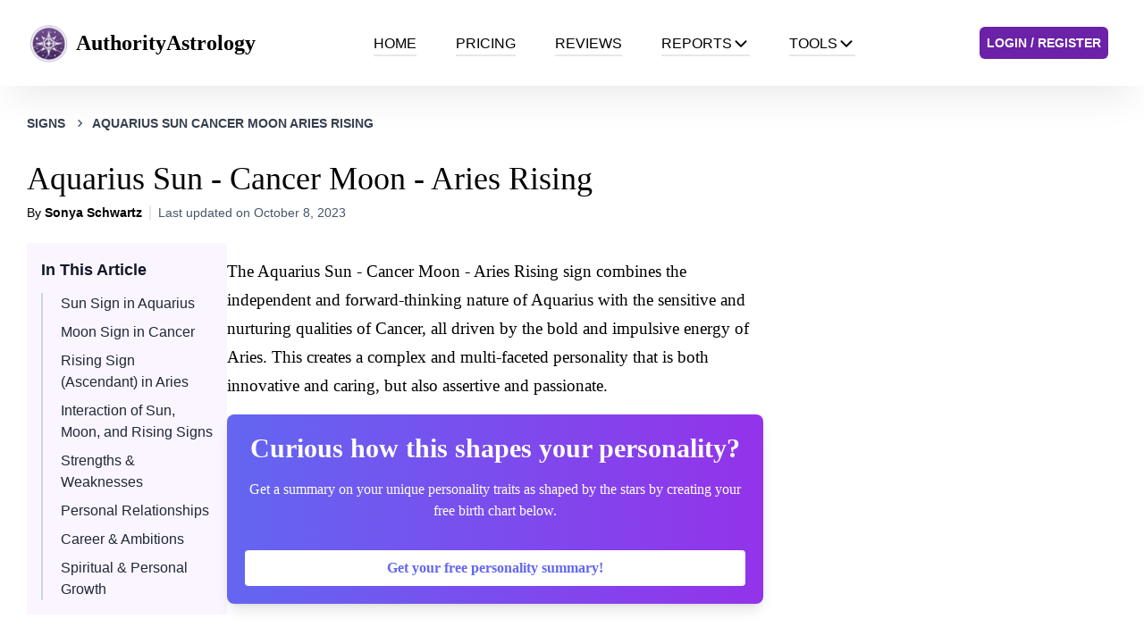

--- FILE ---
content_type: text/html; charset=utf-8
request_url: https://authorityastrology.com/signs/aquarius-sun-cancer-moon-aries-rising
body_size: 83343
content:
<!DOCTYPE html><html lang="en"><head><meta charSet="utf-8"/><meta name="viewport" content="width=device-width, initial-scale=1"/><link rel="preload" href="/_next/static/media/0484562807a97172-s.p.woff2" as="font" crossorigin="" type="font/woff2"/><link rel="preload" href="/_next/static/media/47cbc4e2adbc5db9-s.p.woff2" as="font" crossorigin="" type="font/woff2"/><link rel="preload" href="/_next/static/media/4c285fdca692ea22-s.p.woff2" as="font" crossorigin="" type="font/woff2"/><link rel="preload" href="/_next/static/media/6245472ced48d3be-s.p.woff2" as="font" crossorigin="" type="font/woff2"/><link rel="preload" href="/_next/static/media/7108afb8b1381ad1-s.p.woff2" as="font" crossorigin="" type="font/woff2"/><link rel="preload" href="/_next/static/media/7db6c35d839a711c-s.p.woff2" as="font" crossorigin="" type="font/woff2"/><link rel="preload" href="/_next/static/media/8888a3826f4a3af4-s.p.woff2" as="font" crossorigin="" type="font/woff2"/><link rel="preload" href="/_next/static/media/9e82d62334b205f4-s.p.woff2" as="font" crossorigin="" type="font/woff2"/><link rel="preload" href="/_next/static/media/b957ea75a84b6ea7-s.p.woff2" as="font" crossorigin="" type="font/woff2"/><link rel="preload" href="/_next/static/media/eafabf029ad39a43-s.p.woff2" as="font" crossorigin="" type="font/woff2"/><link rel="stylesheet" href="/_next/static/css/019c276bcab6b9f6.css" data-precedence="next"/><link rel="stylesheet" href="/_next/static/css/b718deb612c40eaa.css" data-precedence="next"/><link rel="preload" as="script" fetchPriority="low" href="/_next/static/chunks/webpack-9134b099aed1a0cb.js"/><script src="/_next/static/chunks/fd9d1056-ccec0aa802a8631f.js" async=""></script><script src="/_next/static/chunks/2117-0412b980671a547f.js" async=""></script><script src="/_next/static/chunks/main-app-be3d940aef6bd3eb.js" async=""></script><script src="/_next/static/chunks/2972-c39bb459a696e1c7.js" async=""></script><script src="/_next/static/chunks/9291-d4aa5931d0f83d08.js" async=""></script><script src="/_next/static/chunks/5883-a94f16555ab1bb08.js" async=""></script><script src="/_next/static/chunks/3878-5063e45d0844e914.js" async=""></script><script src="/_next/static/chunks/app/(web)/signs/%5Bslug%5D/layout-43711c09e51e5512.js" async=""></script><script src="/_next/static/chunks/app/global-error-05c1d545f45edfaf.js" async=""></script><script src="/_next/static/chunks/9da6db1e-ea71fb2df294cdd8.js" async=""></script><script src="/_next/static/chunks/605-4b5b0ded48ec3896.js" async=""></script><script src="/_next/static/chunks/5021-115c9f2b30e77818.js" async=""></script><script src="/_next/static/chunks/2957-135fdf77983e5820.js" async=""></script><script src="/_next/static/chunks/2560-7e1cbc8e286b6469.js" async=""></script><script src="/_next/static/chunks/2983-687dc01d48acb491.js" async=""></script><script src="/_next/static/chunks/app/layout-9927567dcde6bcc3.js" async=""></script><script src="/_next/static/chunks/4f53ad1b-b5c3ec540b746ee7.js" async=""></script><script src="/_next/static/chunks/bc9c3264-342177d7d815cfcc.js" async=""></script><script src="/_next/static/chunks/1713-319b586628418422.js" async=""></script><script src="/_next/static/chunks/8898-efa74532ca8cbb72.js" async=""></script><script src="/_next/static/chunks/3656-784d30db4bde3a12.js" async=""></script><script src="/_next/static/chunks/1351-a5ccb61bbcacb793.js" async=""></script><script src="/_next/static/chunks/7146-0c64a359b5400bef.js" async=""></script><script src="/_next/static/chunks/7135-b9aeb744e3d4d85a.js" async=""></script><script src="/_next/static/chunks/app/(web)/signs/%5Bslug%5D/page-f3d5df53604d6757.js" async=""></script><script src="/_next/static/chunks/9081a741-2aa67887f4b09a36.js" async=""></script><script src="/_next/static/chunks/93854f56-9a48ddbc19d2d81c.js" async=""></script><script src="/_next/static/chunks/ec3863c0-7f1aed925bb4ad35.js" async=""></script><script src="/_next/static/chunks/12038df7-24613a11d3c8f58b.js" async=""></script><script src="/_next/static/chunks/3627521c-3e5643765428d71c.js" async=""></script><script src="/_next/static/chunks/4365-d0430ee6aa228443.js" async=""></script><script src="/_next/static/chunks/app/(web)/layout-77aaa439177ff37b.js" async=""></script><script src="/_next/static/chunks/app/(web)/error-ac117309f6aab43e.js" async=""></script><title>Aquarius Sun - Cancer Moon - Aries Rising Meaning | Authority Astrology</title><meta name="description" content="The Aquarius Sun - Cancer Moon - Aries Rising sign is a unique combination of the intellectual, emotional, and fiery energies. This individual is innova...&#x27;"/><meta name="robots" content="index, follow"/><link rel="canonical" href="https://authorityastrology.com/signs/aquarius-sun-cancer-moon-aries-rising"/><link rel="icon" href="https://res.cloudinary.com/dq3h7yic4/image/upload/v1693989437/authority_astrology_sign_transparent_6c884fb7ba.png"/><meta name="next-size-adjust"/><script src="/_next/static/chunks/polyfills-42372ed130431b0a.js" noModule=""></script></head><body class="__variable_9b9fd1 __variable_0cb770"><!--$!--><template data-dgst="BAILOUT_TO_CLIENT_SIDE_RENDERING"></template><!--/$--><div class="fixed top-4 right-4 space-y-4 z-50 font-sans"></div><div class="fixed top-4 left-4 space-y-4 z-50 font-sans"></div><div class="fixed bottom-4 right-4 space-y-4 z-50 font-sans"></div><div class="fixed bottom-4 left-4 space-y-4 z-50 font-sans"></div><div id="nav-bar" class="relative" style="box-shadow:0px 25px 40px -12px #00000014"><div class="container flex justify-between h-24 mx-auto px-0 sm:px-6"><a aria-label="AuthorityAstrology" class="flex items-center p-2" href="/"><img alt="logo" loading="lazy" width="45" height="45" decoding="async" data-nimg="1" style="color:transparent" srcSet="/_next/image?url=https%3A%2F%2Fres.cloudinary.com%2Fdq3h7yic4%2Fimage%2Fupload%2Fv1693989437%2Fauthority_astrology_sign_transparent_6c884fb7ba.png&amp;w=48&amp;q=75 1x, /_next/image?url=https%3A%2F%2Fres.cloudinary.com%2Fdq3h7yic4%2Fimage%2Fupload%2Fv1693989437%2Fauthority_astrology_sign_transparent_6c884fb7ba.png&amp;w=96&amp;q=75 2x" src="/_next/image?url=https%3A%2F%2Fres.cloudinary.com%2Fdq3h7yic4%2Fimage%2Fupload%2Fv1693989437%2Fauthority_astrology_sign_transparent_6c884fb7ba.png&amp;w=96&amp;q=75"/><div class="ml-2"><h2 class="text-lg md:text-2xl sm:text-xl font-semibold">AuthorityAstrology</h2></div></a><div class="items-center flex-shrink-0 hidden lg:flex"><ul class="items-stretch hidden space-x-3 lg:flex h-full"><li class="flex "><a class="flex items-center mx-0 lg:mx-4" href="/"><div class="-mb-1 border-b-2 uppercase font-sans flex items-center gap-2">Home<!-- --> </div></a></li><li class="flex "><a class="flex items-center mx-0 lg:mx-4" href="/pricing"><div class="-mb-1 border-b-2 uppercase font-sans flex items-center gap-2">Pricing<!-- --> </div></a></li><li class="flex "><a class="flex items-center mx-0 lg:mx-4" href="/reviews"><div class="-mb-1 border-b-2 uppercase font-sans flex items-center gap-2">Reviews<!-- --> </div></a></li><li class="flex group font-roboto flex-col lg:flex-row"><a class="items-center mx-4 hidden lg:flex" href="/product/report"><div class="-mb-1 border-b-2 uppercase font-sans flex items-center gap-2">Reports<!-- --> <svg stroke="currentColor" fill="currentColor" stroke-width="0" viewBox="0 0 512 512" class="w-5 h-5" height="1em" width="1em" xmlns="http://www.w3.org/2000/svg"><path fill="none" stroke-linecap="round" stroke-linejoin="round" stroke-width="48" d="M112 184l144 144 144-144"></path></svg></div></a><div class="lg:hidden flex items-center w-full"><button class="flex items-center justify-between w-full px-3 py-2.5 rounded-lg hover:bg-gray-50 transition-colors duration-200"><div class="-mb-1 border-b-2 uppercase font-sans flex items-center gap-2">Reports<!-- --> </div><svg stroke="currentColor" fill="currentColor" stroke-width="0" viewBox="0 0 20 20" aria-hidden="true" class="w-4 h-4 text-gray-400 transition-transform duration-200 ml-auto " height="1em" width="1em" xmlns="http://www.w3.org/2000/svg"><path fill-rule="evenodd" d="M5.293 7.293a1 1 0 011.414 0L10 10.586l3.293-3.293a1 1 0 111.414 1.414l-4 4a1 1 0 01-1.414 0l-4-4a1 1 0 010-1.414z" clip-rule="evenodd"></path></svg></button></div></li><li class="flex group font-roboto flex-col lg:flex-row"><a class="items-center mx-4 hidden lg:flex" href="/calculators"><div class="-mb-1 border-b-2 uppercase font-sans flex items-center gap-2">Tools<!-- --> <svg stroke="currentColor" fill="currentColor" stroke-width="0" viewBox="0 0 512 512" class="w-5 h-5" height="1em" width="1em" xmlns="http://www.w3.org/2000/svg"><path fill="none" stroke-linecap="round" stroke-linejoin="round" stroke-width="48" d="M112 184l144 144 144-144"></path></svg></div></a><div class="lg:hidden flex items-center w-full"><button class="flex items-center justify-between w-full px-3 py-2.5 rounded-lg hover:bg-gray-50 transition-colors duration-200"><div class="-mb-1 border-b-2 uppercase font-sans flex items-center gap-2">Tools<!-- --> </div><svg stroke="currentColor" fill="currentColor" stroke-width="0" viewBox="0 0 20 20" aria-hidden="true" class="w-4 h-4 text-gray-400 transition-transform duration-200 ml-auto " height="1em" width="1em" xmlns="http://www.w3.org/2000/svg"><path fill-rule="evenodd" d="M5.293 7.293a1 1 0 011.414 0L10 10.586l3.293-3.293a1 1 0 111.414 1.414l-4 4a1 1 0 01-1.414 0l-4-4a1 1 0 010-1.414z" clip-rule="evenodd"></path></svg></button></div></li></ul></div><div class="items-center flex-shrink-0 hidden lg:flex"><a class="flex text-sm font-bold items-center p-2 mx-4 uppercase font-sans bg-purple-800 text-white rounded-md hover:bg-purple-600" href="/auth/login">Login / Register</a></div><button class="relative p-4 lg:hidden" aria-label="Toggle Menu"><div class="relative flex flex-col justify-center items-center w-6 h-6"><span class="absolute h-0.5 w-5 bg-gray-700 transform transition-all duration-200 ease-out -translate-y-1.5"></span><span class="absolute h-0.5 w-5 bg-gray-700 transform transition-all duration-200 ease-out translate-y-0"></span><span class="absolute h-0.5 w-5 bg-gray-700 transform transition-all duration-200 ease-out translate-y-1.5"></span></div></button></div></div><main><!--$--><section class="w-full horoscope-text"><div class="lg:w-1220 flex w-full max-w-full p-4 sm:p-8 lg:px-0 mx-auto text-gray-700 text-sm font-sans font-semibold uppercase px-4 md:px-0"><span class="inline-flex items-center"><span class="hover:underline hover:underline-offset-4">Signs</span><svg stroke="currentColor" fill="none" stroke-width="0" viewBox="0 0 24 24" class="mx-2" height="1em" width="1em" xmlns="http://www.w3.org/2000/svg"><path d="M10.5858 6.34317L12 4.92896L19.0711 12L12 19.0711L10.5858 17.6569L16.2427 12L10.5858 6.34317Z" fill="currentColor"></path></svg></span><span class="inline-flex items-center"><a class="hover:underline hover:underline-offset-4" href="/signs/aquarius-sun-cancer-moon-aries-rising"><span class="uppercase">aquarius sun cancer moon aries rising</span></a></span></div><article class="lg:w-1220 flex flex-col w-full max-w-full lg:px-0 mx-auto space-y-4 sm:space-y-6"><div class="w-full px-4 md:my-0 md:px-0"><h1 class="leading-tight text-3xl md:text-4xl lg:text-4xl mb-2">Aquarius Sun - Cancer Moon - Aries Rising</h1><div class="space-y-6"><div class="flex flex-col items-start justify-between w-full md:flex-row md:items-center "><div class="flex items-center md:space-x-2"><div class="text-xs lg:text-sm font-sans space-x-2"><span class="pr-2 border-r-2">By<!-- --> <a class="font-bold" href="/author/sonya-schwartz">Sonya Schwartz</a></span><span class="font-sans text-slate-600">Last updated on <!-- -->October 8, 2023</span></div></div></div></div></div><div class="flex w-full flex-col md:flex-col lg:flex-row gap-4 lg:gap-x-12 px-4 sm:px-0"><div class="w-full lg:w-224 order-last md:order-none"><div class="table-of-contents md:sticky static top-10 bg-purple-50 text-gray-900 p-4 box-border antialiased font-sans rounded-sm"><h2 class="font-bold text-lg mb-3">In This Article</h2><div class="border-l-2 border-slate-300"><nav><ul class="list-none pl-5 space-y-2"><li class="text-base relative"><a href="#sun-sign-in-aquarius" class="text-gray-800 hover:text-gray-600 hover:underline underline-offset-3 ">Sun Sign in Aquarius</a></li><li class="text-base relative"><a href="#moon-sign-in-cancer" class="text-gray-800 hover:text-gray-600 hover:underline underline-offset-3 ">Moon Sign in Cancer</a></li><li class="text-base relative"><a href="#rising-sign-ascendant-in-aries" class="text-gray-800 hover:text-gray-600 hover:underline underline-offset-3 ">Rising Sign (Ascendant) in Aries</a></li><li class="text-base relative"><a href="#interaction-of-sun-moon-and-rising-signs" class="text-gray-800 hover:text-gray-600 hover:underline underline-offset-3 ">Interaction of Sun, Moon, and Rising Signs</a></li><li class="text-base relative"><a href="#strengths-weaknesses" class="text-gray-800 hover:text-gray-600 hover:underline underline-offset-3 ">Strengths &amp; Weaknesses</a></li><li class="text-base relative"><a href="#personal-relationships" class="text-gray-800 hover:text-gray-600 hover:underline underline-offset-3 ">Personal Relationships</a></li><li class="text-base relative"><a href="#career-ambitions" class="text-gray-800 hover:text-gray-600 hover:underline underline-offset-3 ">Career &amp; Ambitions</a></li><li class="text-base relative"><a href="#spiritual-personal-growth" class="text-gray-800 hover:text-gray-600 hover:underline underline-offset-3 ">Spiritual &amp; Personal Growth</a></li></ul></nav></div></div></div><div class="w-full lg:w-600 order-last md:order-none"><div class="mb-10 mt-4"><section class="rich-text"><p>The Aquarius Sun - Cancer Moon - Aries Rising sign combines the independent and forward-thinking nature of Aquarius with the sensitive and nurturing qualities of Cancer, all driven by the bold and impulsive energy of Aries. This creates a complex and multi-faceted personality that is both innovative and caring, but also assertive and passionate.</p></section><div><div class="flex flex-col p-5 space-y-4 bg-gradient-to-r from-indigo-500 to-purple-600 text-white mb-10 rounded-lg shadow-lg relative"><div class="mb-4 w-full text-center space-y-4"><span class="font-bold text-3xl">Curious how this shapes your personality?</span><p class="text-base">Get a summary on your unique personality traits as shaped by the stars by creating your free birth chart below.</p></div><a class="bg-white text-indigo-500 font-bold py-2 px-4 rounded hover:bg-gray-100 transition duration-300 ease-in-out text-center" href="/calculators/birth-chart">Get your free personality summary!</a></div><div><h3 id="sun-sign-in-aquarius">1<!-- -->. <!-- -->Sun Sign in Aquarius</h3><img alt="Sun Sign in Aquarius" loading="lazy" width="700" height="700" decoding="async" data-nimg="1" class="w-max mt-2" style="color:transparent" srcSet="/_next/image?url=https%3A%2F%2Fres.cloudinary.com%2Fdq3h7yic4%2Fimage%2Fupload%2Fv1695787921%2Fsun_sign_5e567d103e.png&amp;w=750&amp;q=75 1x, /_next/image?url=https%3A%2F%2Fres.cloudinary.com%2Fdq3h7yic4%2Fimage%2Fupload%2Fv1695787921%2Fsun_sign_5e567d103e.png&amp;w=1920&amp;q=75 2x" src="/_next/image?url=https%3A%2F%2Fres.cloudinary.com%2Fdq3h7yic4%2Fimage%2Fupload%2Fv1695787921%2Fsun_sign_5e567d103e.png&amp;w=1920&amp;q=75"/></div><section class="rich-text"><p>Individuals with an <strong>Aquarius Sun sign</strong> are known for their intellectual prowess, independent spirit, and love for all things unconventional. This air sign, ruled by the planet Uranus, is often associated with forward-thinking, innovation, and a strong desire for freedom.</p>
<p>Aquarians are typically <em>highly intellectual</em>, possessing a keen mind that enjoys exploring new concepts and ideas. They are often drawn to fields that allow them to exercise their mental agility, such as science, technology, and social studies. This intellectual curiosity also extends to their personal lives, where they are often the ones to initiate deep and thought-provoking conversations.</p>
<p><strong>Independence</strong> is a key trait of those born under the Aquarius Sun sign. They value their freedom and autonomy, often preferring to follow their own path rather than conforming to societal norms. This independent nature can sometimes be mistaken for aloofness, but in reality, Aquarians are simply unafraid to be themselves.</p>
<p>Aquarians are known for their <strong>humanitarian spirit</strong>. They are deeply concerned with social issues and often strive to make the world a better place. They are often found volunteering their time and resources to causes they believe in. This trait is well exemplified in the <a target="_self" href="/signs/aquarius-sun-taurus-moon-taurus-rising">Aquarius Sun - Taurus Moon - Taurus Rising</a> combination, where the practicality of Taurus complements the humanitarian instincts of Aquarius.</p>
<p>Aquarians are also known for their <strong>progressive and unconventional approach</strong> to life. They are not afraid to challenge the status quo and are often at the forefront of societal changes. They are also drawn to the unconventional, whether it&#x27;s in their personal style, their interests, or their approach to life. This aspect of their personality is particularly pronounced in the <a target="_self" href="/signs/aquarius-sun-scorpio-moon-cancer-rising">Aquarius Sun - Scorpio Moon - Cancer Rising</a> combination, where the intensity of Scorpio and the emotional depth of Cancer add a layer of complexity to the Aquarian&#x27;s unconventional nature.</p>
<p>To summarize, here are the key traits of an Aquarius Sun sign:</p>
<ul>
<li>Highly intellectual</li>
<li>Independent</li>
<li>Humanitarian</li>
<li>Progressive and unconventional</li>
</ul>
<p>Overall, the Aquarius Sun sign brings a unique blend of intellectualism, independence, and innovation to the personality of the individual. Their ability to think outside the box, combined with their love for humanity and their independent spirit, makes them one of the most interesting and dynamic signs of the zodiac.</p></section></div><div><div><h3 id="moon-sign-in-cancer">2<!-- -->. <!-- -->Moon Sign in Cancer</h3><img alt="Moon Sign in Cancer" loading="lazy" width="700" height="700" decoding="async" data-nimg="1" class="w-max mt-2" style="color:transparent" srcSet="/_next/image?url=https%3A%2F%2Fres.cloudinary.com%2Fdq3h7yic4%2Fimage%2Fupload%2Fv1695787921%2Fastrology_career_fc3ecea69e.png&amp;w=750&amp;q=75 1x, /_next/image?url=https%3A%2F%2Fres.cloudinary.com%2Fdq3h7yic4%2Fimage%2Fupload%2Fv1695787921%2Fastrology_career_fc3ecea69e.png&amp;w=1920&amp;q=75 2x" src="/_next/image?url=https%3A%2F%2Fres.cloudinary.com%2Fdq3h7yic4%2Fimage%2Fupload%2Fv1695787921%2Fastrology_career_fc3ecea69e.png&amp;w=1920&amp;q=75"/></div><section class="rich-text"><p>Those with a <strong>Cancer Moon sign</strong> possess deep emotional sensitivity, strong intuition, and a nurturing and caring nature. They are often considered the &quot;mothers&quot; of the zodiac, as they have a natural instinct to care for and protect those around them. This is a sign that is deeply connected to their emotions, which can often be as changeable as the moon itself.</p>
<p>Cancer Moon individuals are highly empathetic, often picking up on the emotions and needs of others before they are even expressed. This sense of empathy can make them excellent friends and partners, as they are often ready to provide emotional support and understanding. They are also very intuitive, often having a sixth sense about people and situations. This can make them excellent in roles that require understanding and interpreting the feelings of others, such as therapists or counselors.</p>
<p>Those with their Moon in Cancer have a strong connection to their home and family. They are often very family-oriented, and may have a strong desire to start a family of their own. Their home is their sanctuary, a place where they can retreat from the world and feel safe and secure. This is a trait they share with other water signs, such as the <a target="_self" href="/signs/aquarius-sun-pisces-moon-sagittarius-rising">Aquarius Sun - Pisces Moon - Sagittarius Rising</a> individuals.</p>
<p>Here are some key characteristics of a Cancer Moon sign:</p>
<ul>
<li><strong>Emotionally sensitive</strong>: They feel emotions deeply and intensely. This can make them very compassionate, but also vulnerable to emotional ups and downs.</li>
<li><strong>Intuitive</strong>: They often have a strong gut instinct about people and situations. This intuition can guide them in their decision-making process.</li>
<li><strong>Nurturing</strong>: They have a natural instinct to care for and protect others. This can make them excellent caregivers, both in their personal and professional lives.</li>
<li><strong>Family-oriented</strong>: They have a strong connection to their family and home. Family traditions and memories are very important to them.</li>
</ul>
<p>The emotional sensitivity and nurturing nature of a Cancer Moon can be a powerful combination with the innovative and forward-thinking nature of an Aquarius Sun, as seen in the <a target="_self" href="/signs/aquarius-sun-cancer-moon-aries-rising">Aquarius Sun - Cancer Moon - Aries Rising</a> individuals.</p>
<p>The Cancer Moon sign adds depth and emotional richness to the individual, making them empathetic, compassionate, and strongly connected to their home and family. Their ability to connect with others on an emotional level can make them a comforting presence in the lives of those around them.</p></section></div><div><div><h3 id="rising-sign-ascendant-in-aries">3<!-- -->. <!-- -->Rising Sign (Ascendant) in Aries</h3><img alt="Rising Sign (Ascendant) in Aries" loading="lazy" width="700" height="700" decoding="async" data-nimg="1" class="w-max mt-2" style="color:transparent" srcSet="/_next/image?url=https%3A%2F%2Fres.cloudinary.com%2Fdq3h7yic4%2Fimage%2Fupload%2Fv1695787922%2Frising_sign_13ac837d3b.png&amp;w=750&amp;q=75 1x, /_next/image?url=https%3A%2F%2Fres.cloudinary.com%2Fdq3h7yic4%2Fimage%2Fupload%2Fv1695787922%2Frising_sign_13ac837d3b.png&amp;w=1920&amp;q=75 2x" src="/_next/image?url=https%3A%2F%2Fres.cloudinary.com%2Fdq3h7yic4%2Fimage%2Fupload%2Fv1695787922%2Frising_sign_13ac837d3b.png&amp;w=1920&amp;q=75"/></div><section class="rich-text"><p>An individual with an <strong>Aries Rising sign</strong> is characterized by their assertiveness, passion, and courageous nature. This sign is the first of the zodiac, and as such, it embodies the spirit of a trailblazer. Those with this Ascendant are often seen as natural leaders, with an innate ability to inspire and motivate others.</p>
<p>The Aries Rising individual is known for their <em>strong presence</em>. They are typically the ones who command attention when they enter a room, not just because of their vibrant energy but also because of their confidence and determination. This assertiveness is a key aspect of their personality, and it often translates into a tenacious approach to achieving their goals.</p>
<p>Their passion is another defining characteristic. Aries Rising individuals are often drawn to new experiences and challenges, and they approach these with an intense enthusiasm. This passion can also be seen in their relationships, where they are known for their direct and honest communication.</p>
<p>The courageous nature of an Aries Rising cannot be understated. They are not the type to shy away from challenges, but rather, they are likely to charge headfirst into them. This bravery can sometimes be perceived as recklessness, but it&#x27;s simply a testament to their bold spirit.</p>
<p>As an Aries Rising, this individual is likely to have a strong determination that influences their overall persona. They are not easily deterred and are known to persist until they achieve what they set out to do. This determination, coupled with their assertiveness, makes them a formidable force when it comes to overcoming obstacles.</p>
<p>A comparison with other signs that share the Aries Rising trait can be enlightening. For instance, a <a target="_self" href="/signs/gemini-sun-aries-moon-aries-rising">Gemini Sun - Aries Moon - Aries Rising</a> individual may exhibit similar assertiveness and courage, but their Gemini Sun may add an additional layer of adaptability and intellectual curiosity to their personality. Similarly, an individual with a <a target="_self" href="/signs/capricorn-sun-capricorn-moon-aries-rising">Capricorn Sun - Capricorn Moon - Aries Rising</a> configuration may exhibit the determination and assertiveness typical of an Aries Rising, but their Capricorn Sun and Moon may make them more disciplined and pragmatic.</p>
<p>The <strong>Aries Rising sign</strong> injects the individual with an energetic and bold aura, making them unafraid to take risks and assert themselves in any situation. Their natural assertiveness, coupled with their passion and courage, makes them a dynamic and compelling presence. Whether in their personal or professional life, an Aries Rising individual is sure to leave a lasting impression with their vibrant energy and indomitable spirit.</p></section></div><div><div><h3 id="interaction-of-sun-moon-and-rising-signs">4<!-- -->. <!-- -->Interaction of Sun, Moon, and Rising Signs</h3><img alt="Interaction of Sun, Moon, and Rising Signs" loading="lazy" width="700" height="700" decoding="async" data-nimg="1" class="w-max mt-2" style="color:transparent" srcSet="/_next/image?url=https%3A%2F%2Fres.cloudinary.com%2Fdq3h7yic4%2Fimage%2Fupload%2Fv1695788179%2Fmoon_sun_rising_interacting_a48071b570.png&amp;w=750&amp;q=75 1x, /_next/image?url=https%3A%2F%2Fres.cloudinary.com%2Fdq3h7yic4%2Fimage%2Fupload%2Fv1695788179%2Fmoon_sun_rising_interacting_a48071b570.png&amp;w=1920&amp;q=75 2x" src="/_next/image?url=https%3A%2F%2Fres.cloudinary.com%2Fdq3h7yic4%2Fimage%2Fupload%2Fv1695788179%2Fmoon_sun_rising_interacting_a48071b570.png&amp;w=1920&amp;q=75"/></div><section class="rich-text"><p>The combination of an Aquarius Sun, Cancer Moon, and Aries Rising creates an intricate blend of intellectualism, emotional depth, assertiveness, and innovation. This person is likely to exhibit the forward-thinking and progressive nature of an Aquarius, the nurturing and protective instincts of a Cancer, and the bold, pioneering spirit of an Aries.</p>
<p><strong>Aquarius Sun</strong> represents the core identity and conscious ego. Aquarians are known for their intellectual prowess, innovative ideas, and humanitarian spirit. They are often seen as visionaries and rebels, unafraid to challenge the status quo. This individual will likely have a deep desire to make a positive impact on the world, driven by their intellectual curiosity and progressive mindset.</p>
<p>However, the <strong>Cancer Moon</strong> adds a layer of emotional depth and sensitivity to this intellectual powerhouse. The Moon in Cancer suggests a strong emotional connection to home, family, and roots. This person will likely have a strong intuition and a nurturing side, often putting the needs of others before their own. This emotional depth can sometimes clash with the Aquarian&#x27;s desire for freedom and independence, creating an internal tension within the individual. For more details about this dynamic, check out our article on <a target="_self" href="/signs/aquarius-sun-cancer-moon-aquarius-rising">Aquarius Sun, Cancer Moon, Aquarius Rising</a>.</p>
<p>The <strong>Aries Rising</strong> sign, on the other hand, represents the individual&#x27;s outward demeanor, first impressions, and physical appearance. Aries is a sign of action, assertiveness, and courage. This energy can make the individual appear more assertive and direct than they may feel internally, especially given the emotional sensitivity of their Cancer Moon. However, this assertiveness can also help them to express their innovative Aquarian ideas and make a real impact on the world.</p>
<p>The interaction of these three signs can be seen in the following ways:</p>
<ul>
<li>
<p><strong>Intellectualism &amp; Emotional Depth</strong>: The Aquarius Sun provides the intellectual curiosity and innovative thinking, while the Cancer Moon adds emotional depth and intuition. This combination can lead to a unique blend of intellectual and emotional intelligence.</p>
</li>
<li>
<p><strong>Assertiveness &amp; Sensitivity</strong>: The Aries Rising lends an assertive and bold demeanor, which can sometimes conflict with the emotional sensitivity of the Cancer Moon. However, this assertiveness can also help the individual to express their ideas and feelings more effectively.</p>
</li>
<li>
<p><strong>Innovation &amp; Nurturing</strong>: The Aquarius Sun&#x27;s innovative ideas and the Cancer Moon&#x27;s nurturing instincts can combine to create a person who is both progressive and caring. This individual may be particularly driven to make a positive impact on their community or society.</p>
</li>
</ul>
<p>For a comparison with a different combination involving an Aquarius Sun, you might want to read about <a target="_self" href="/signs/aquarius-sun-gemini-moon-capricorn-rising">Aquarius Sun, Gemini Moon, Capricorn Rising</a>.</p>
<p>Overall, the interplay of these three signs brings about a unique and complex personality that is both intellectually stimulating, emotionally nurturing, and assertively driven. This intricate blend of energies can lead to a person who is both a visionary and a caretaker, a rebel and a protector, a thinker and a feeler. It is this dynamic interplay that makes the Aquarius Sun, Cancer Moon, Aries Rising individual truly unique.</p></section></div><div><div><h3 id="strengths-weaknesses">5<!-- -->. <!-- -->Strengths &amp; Weaknesses</h3><img alt="Strengths &amp; Weaknesses" loading="lazy" width="700" height="700" decoding="async" data-nimg="1" class="w-max mt-2" style="color:transparent" srcSet="/_next/image?url=https%3A%2F%2Fres.cloudinary.com%2Fdq3h7yic4%2Fimage%2Fupload%2Fv1695788357%2Fstrength_weaknesses_b394eccb24.png&amp;w=750&amp;q=75 1x, /_next/image?url=https%3A%2F%2Fres.cloudinary.com%2Fdq3h7yic4%2Fimage%2Fupload%2Fv1695788357%2Fstrength_weaknesses_b394eccb24.png&amp;w=1920&amp;q=75 2x" src="/_next/image?url=https%3A%2F%2Fres.cloudinary.com%2Fdq3h7yic4%2Fimage%2Fupload%2Fv1695788357%2Fstrength_weaknesses_b394eccb24.png&amp;w=1920&amp;q=75"/></div><section class="rich-text"><p>The individual with an Aquarius Sun - Cancer Moon - Aries Rising sign possesses a multitude of strengths, including their <strong>innovative thinking</strong>, <strong>caring nature</strong>, and <strong>assertive drive</strong>. These traits make them dynamic and interesting individuals who can navigate both personal and professional settings with ease.</p>
<h2 id="strengths">Strengths</h2>
<ul>
<li>
<p><strong>Innovative Thinking</strong>: Aquarius Sun brings a unique perspective to the table. These individuals are often ahead of their time, thinking outside the box and coming up with creative solutions to problems. Their innovative ideas often lead to groundbreaking developments, similar to those seen in individuals with an <a target="_self" href="/signs/aquarius-sun-gemini-moon-leo-rising">Aquarius Sun - Gemini Moon - Leo Rising</a> sign.</p>
</li>
<li>
<p><strong>Caring Nature</strong>: The Cancer Moon adds a nurturing aspect to their personality. They are empathetic and caring, always ready to lend a helping hand. This caring nature makes them great friends and partners, much like those with a <a target="_self" href="/signs/cancer-sun-capricorn-moon-aries-rising">Cancer Sun - Capricorn Moon - Aries Rising</a> combination.</p>
</li>
<li>
<p><strong>Assertive Drive</strong>: The Aries Rising sign provides them with an assertive drive. They are not afraid to take charge and lead the way, making them effective leaders in their personal and professional lives.</p>
</li>
</ul>
<p>However, these strengths do not come without their associated challenges.</p>
<h2 id="weaknesses">Weaknesses</h2>
<ul>
<li>
<p><strong>Impatience</strong>: The assertiveness from Aries Rising can sometimes turn into impatience. They want things done quickly and on their terms, which can cause friction with others.</p>
</li>
<li>
<p><strong>Moodiness</strong>: The emotional Cancer Moon can lead to mood swings. They can be cheerful one moment and melancholic the next, causing confusion for those around them.</p>
</li>
<li>
<p><strong>Emotional Overwhelm</strong>: The combination of the emotional Cancer Moon and the assertive Aries Rising can lead to emotional overwhelm. They may feel things deeply and intensely, which can sometimes be too much to handle.</p>
</li>
</ul>
<p>These weaknesses are not unique to this sign combination. For instance, the <a target="_self" href="/signs/pisces-sun-gemini-moon-aries-rising">Pisces Sun - Gemini Moon - Aries Rising</a> sign also struggles with emotional overwhelm due to their sensitive nature.</p>
<p>However, it is important to acknowledge their potential weaknesses, such as impatience, moodiness, and a tendency to become emotionally overwhelmed. By understanding and acknowledging these traits, individuals with an Aquarius Sun - Cancer Moon - Aries Rising sign can work towards personal growth and development.</p></section></div><div><div><h3 id="personal-relationships">6<!-- -->. <!-- -->Personal Relationships</h3><img alt="Personal Relationships" loading="lazy" width="700" height="700" decoding="async" data-nimg="1" class="w-max mt-2" style="color:transparent" srcSet="/_next/image?url=https%3A%2F%2Fres.cloudinary.com%2Fdq3h7yic4%2Fimage%2Fupload%2Fv1695787924%2Fpersonal_relationships_da531a2b4f.png&amp;w=750&amp;q=75 1x, /_next/image?url=https%3A%2F%2Fres.cloudinary.com%2Fdq3h7yic4%2Fimage%2Fupload%2Fv1695787924%2Fpersonal_relationships_da531a2b4f.png&amp;w=1920&amp;q=75 2x" src="/_next/image?url=https%3A%2F%2Fres.cloudinary.com%2Fdq3h7yic4%2Fimage%2Fupload%2Fv1695787924%2Fpersonal_relationships_da531a2b4f.png&amp;w=1920&amp;q=75"/></div><section class="rich-text"><p>In personal relationships, individuals with an Aquarius Sun - Cancer Moon - Aries Rising sign seek emotional connection and understanding, while also valuing their independence and freedom. This unique blend of signs creates a dynamic and complex personality that is both challenging and rewarding to get to know.</p>
<p><strong>Emotional Connection</strong></p>
<p>The Cancer moon in this combination brings a deep need for emotional connection. These individuals crave understanding and empathy from their partners. They are not the type to keep their feelings hidden. Instead, they express their emotions openly and expect their partners to do the same. This can be seen in other Cancer moon combinations as well, such as the <a target="_self" href="/signs/aquarius-sun-capricorn-moon-leo-rising">Aquarius Sun - Cancer Moon - Leo Rising</a> sign.</p>
<p><strong>Independence and Freedom</strong></p>
<p>Despite their need for emotional connection, the Aquarius sun also demands independence and freedom. These individuals value their personal space and need time alone to recharge. They are not the type to become overly dependent on their partners. Instead, they seek a balance between emotional connection and personal freedom. This is a common trait among Aquarius sun signs, including the <a target="_self" href="/signs/aquarius-sun-virgo-moon-scorpio-rising">Aquarius Sun - Virgo Moon - Scorpio Rising</a> sign.</p>
<p><strong>Passion and Excitement</strong></p>
<p>The Aries rising sign brings a fiery passion and excitement to their relationships. These individuals are not afraid to take the lead and initiate actions. They bring a sense of adventure and spontaneity to their relationships, which keeps their partners on their toes. This is a characteristic that is also seen in other Aries rising signs, such as the <a target="_self" href="/signs/taurus-sun-aquarius-moon-aries-rising">Taurus Sun - Aquarius Moon - Aries Rising</a> sign.</p>
<ul>
<li><strong>Key Characteristics of Aquarius Sun - Cancer Moon - Aries Rising in Relationships:</strong>
<ul>
<li>Deep need for emotional connection</li>
<li>Values independence and personal freedom</li>
<li>Brings passion and excitement to relationships</li>
</ul>
</li>
</ul>
<p>Overall, their ability to bring passion, excitement, and a sense of adventure to their relationships makes them a captivating and stimulating partner.</p></section></div><div><div><h3 id="career-ambitions">7<!-- -->. <!-- -->Career &amp; Ambitions</h3><img alt="Career &amp; Ambitions" loading="lazy" width="700" height="700" decoding="async" data-nimg="1" class="w-max mt-2" style="color:transparent" srcSet="/_next/image?url=https%3A%2F%2Fres.cloudinary.com%2Fdq3h7yic4%2Fimage%2Fupload%2Fv1695787921%2Fastrology_career_fc3ecea69e.png&amp;w=750&amp;q=75 1x, /_next/image?url=https%3A%2F%2Fres.cloudinary.com%2Fdq3h7yic4%2Fimage%2Fupload%2Fv1695787921%2Fastrology_career_fc3ecea69e.png&amp;w=1920&amp;q=75 2x" src="/_next/image?url=https%3A%2F%2Fres.cloudinary.com%2Fdq3h7yic4%2Fimage%2Fupload%2Fv1695787921%2Fastrology_career_fc3ecea69e.png&amp;w=1920&amp;q=75"/></div><section class="rich-text"><p>The individual with an <strong>Aquarius Sun - Cancer Moon - Aries Rising</strong> sign is drawn to careers that allow them to make a positive impact on society, such as humanitarian work or activism. This combination of signs gives them a unique perspective on life and a strong desire to make a difference.</p>
<p><strong>Career Preferences</strong></p>
<ul>
<li>
<p><strong>Humanitarian Work:</strong> The Aquarius Sun gives them a deep sense of altruism and a desire to help others. They are likely to be drawn to careers in non-profit organizations, social work, or any field where they can make a tangible difference. This is similar to the <a target="_self" href="/signs/aquarius-sun-sagittarius-moon-sagittarius-rising">Aquarius Sun - Sagittarius Moon - Sagittarius Rising</a> sign, who also has a strong desire to make a difference.</p>
</li>
<li>
<p><strong>Leadership Roles:</strong> The Aries Rising sign adds a natural leadership ability. They are not afraid to take charge and lead a team towards a common goal, making them excellent managers or team leaders.</p>
</li>
<li>
<p><strong>Creative and Intellectual Fields:</strong> The Cancer Moon brings a need for creative expression and intellectual stimulation. They might excel in careers that allow them to use their creativity, such as writing, art, or design. Alternatively, they might be drawn to intellectually stimulating fields such as academia or research.</p>
</li>
</ul>
<p><strong>Ambitions</strong></p>
<p>The Aquarius Sun - Cancer Moon - Aries Rising sign is ambitious and driven. They are not content with a mundane job; they need a career that aligns with their values and allows them to make a difference.</p>
<p>They are also highly competitive, thanks to their Aries Rising sign. They are always looking to improve themselves and are not afraid to take on challenges. This can be seen in the <a target="_self" href="/signs/aries-sun-sagittarius-moon-aries-rising">Aries Sun - Sagittarius Moon - Aries Rising</a> sign, who also has a strong competitive streak.</p>
<p>Their ambitious nature, combined with their intellectualism and creative expression, ensures they are driven to succeed in their chosen field. Whether they choose a career in humanitarian work, a leadership role, or a creative field, they are sure to make a positive impact on the world.</p></section></div><div><div><h3 id="spiritual-personal-growth">8<!-- -->. <!-- -->Spiritual &amp; Personal Growth</h3><img alt="Spiritual &amp; Personal Growth" loading="lazy" width="700" height="700" decoding="async" data-nimg="1" class="w-max mt-2" style="color:transparent" srcSet="/_next/image?url=https%3A%2F%2Fres.cloudinary.com%2Fdq3h7yic4%2Fimage%2Fupload%2Fv1695787922%2Fspiritual_f231a3a61f.png&amp;w=750&amp;q=75 1x, /_next/image?url=https%3A%2F%2Fres.cloudinary.com%2Fdq3h7yic4%2Fimage%2Fupload%2Fv1695787922%2Fspiritual_f231a3a61f.png&amp;w=1920&amp;q=75 2x" src="/_next/image?url=https%3A%2F%2Fres.cloudinary.com%2Fdq3h7yic4%2Fimage%2Fupload%2Fv1695787922%2Fspiritual_f231a3a61f.png&amp;w=1920&amp;q=75"/></div><section class="rich-text"><p>For the <strong>Aquarius Sun - Cancer Moon - Aries Rising sign</strong>, spiritual and personal growth lies in finding balance between their intellectual pursuits and emotional well-being. This unique combination of signs brings together the intellectual curiosity of Aquarius, the emotional depth of Cancer, and the fiery passion of Aries.</p>
<p>As an Aquarius Sun, they are naturally drawn to intellectual pursuits. They are innovative thinkers, always eager to learn and explore new ideas. However, their Cancer Moon adds a deep emotional layer to their personality. They are sensitive and empathetic, with a strong need for emotional security. This can sometimes conflict with their Aquarius Sun&#x27;s desire for intellectual freedom.</p>
<ul>
<li>
<p><strong>Intellectual Pursuits:</strong> As an Aquarius, they are naturally curious and open-minded. They are always seeking new knowledge and experiences. This can be a source of great personal growth, as it pushes them to constantly evolve and adapt. However, they must be careful not to neglect their emotional needs in their quest for intellectual growth.</p>
</li>
<li>
<p><strong>Emotional Well-being:</strong> Their Cancer Moon makes them deeply emotional and sensitive. They have a strong need for emotional security and connection. This can sometimes conflict with their Aquarius Sun&#x27;s desire for independence and freedom. However, by learning to balance these two aspects of their personality, they can achieve a greater sense of inner harmony.</p>
</li>
</ul>
<p>Their Aries Rising adds a layer of passion and intensity to their personality. This can be a powerful driving force in their personal growth, pushing them to take risks and step out of their comfort zone. However, it can also make them impulsive and impatient, which can sometimes lead to conflict or tension.</p>
<p>To achieve balance, they can learn from other astrological combinations, such as the <a target="_self" href="/signs/aquarius-sun-aries-moon-scorpio-rising">Aquarius Sun - Aries Moon - Scorpio Rising</a> or the <a target="_self" href="/signs/aquarius-sun-scorpio-moon-taurus-rising">Aquarius Sun - Scorpio Moon - Taurus Rising</a>, which also deal with the challenge of balancing intellectual pursuits with emotional well-being.</p>
<p>Their journey towards spiritual and personal growth also involves embracing vulnerability. This can be challenging for them, as their Aquarius Sun and Aries Rising both value independence and strength. However, their Cancer Moon gives them the capacity for deep emotional connection, which can only be achieved by allowing themselves to be vulnerable.</p>
<p><strong>Embracing Vulnerability:</strong></p>
<ul>
<li>Acknowledge and express their feelings</li>
<li>Allow themselves to be open and vulnerable with others</li>
<li>Practice self-compassion and self-care</li>
</ul>
<p><strong>Finding Inner Harmony:</strong></p>
<ul>
<li>Balance their intellectual pursuits with their emotional needs</li>
<li>Learn to manage their fiery Aries energy in a constructive way</li>
<li>Cultivate patience and mindfulness</li>
</ul>
<p>Ultimately, their journey towards spiritual and personal growth involves embracing vulnerability, finding inner harmony, and cultivating a deeper connection to their emotions. This journey is not always easy, but it is a vital part of their personal evolution. By embracing these challenges, they can achieve a greater sense of self-understanding and inner peace.</p></section></div></div></div><div class="flex-1"></div></div></article></section><div class="mt-10"><section class="flex py-40 bg-gradient-to-br from-purple-100 via-purple-50 to-white justify-center"><div class="flex flex-col justify-center items-center space-y-10 font-sans w-4/5"><div class="flex flex-col text-purple-900 justify-center items-center text-center space-y-4"><h3 class="text-4xl">Want to know how this affects you and your personality?</h3><p>Get a free summary on your unique personality traits, and how they are shaped by the stars, by creating your free birth chart below.</p></div><div class="mb-10"><a href="/calculators/birth-chart"><div class="bg-purple-700 text-white font-bold py-3 px-6 rounded-lg hover:bg-purple-800 hover:scale-105 shadow-md transition duration-300 text-center">Create your free birth chart!</div></a></div></div></section></div><!--/$--></main><footer class="py-16 bg-purple-950 text-purple-100 font-sans"><div class="container px-6 mx-auto space-y-6 divide-y divide-purple-800 md:space-y-12 divide-opacity-50 max-w-7xl"><div class="flex flex-col md:flex-row w-full md:space-x-5"><div class="flex max-w-lg"><div class="pb-6 md:pb-0 md:w-2/3"><h2 class="text-xl md:text-2xl font-bold text-white">AuthorityAstrology</h2><p class="mt-2 text-md text-white">The most authoritative source on anything astrology including horoscopes, calculators, compatability, and much more.</p><div class="flex mt-4 space-x-4"><a href="https://www.facebook.com/authority.astrology/" target="_blank" rel="noopener noreferrer" class="text-purple-200 hover:text-white transition-colors"><svg stroke="currentColor" fill="currentColor" stroke-width="0" viewBox="0 0 320 512" height="1em" width="1em" xmlns="http://www.w3.org/2000/svg"><path d="M279.14 288l14.22-92.66h-88.91v-60.13c0-25.35 12.42-50.06 52.24-50.06h40.42V6.26S260.43 0 225.36 0c-73.22 0-121.08 44.38-121.08 124.72v70.62H22.89V288h81.39v224h100.17V288z"></path></svg></a><a href="https://www.pinterest.com/authorityastrology/" target="_blank" rel="noopener noreferrer" class="text-purple-200 hover:text-white transition-colors"><svg stroke="currentColor" fill="currentColor" stroke-width="0" viewBox="0 0 384 512" height="1em" width="1em" xmlns="http://www.w3.org/2000/svg"><path d="M204 6.5C101.4 6.5 0 74.9 0 185.6 0 256 39.6 296 63.6 296c9.9 0 15.6-27.6 15.6-35.4 0-9.3-23.7-29.1-23.7-67.8 0-80.4 61.2-137.4 140.4-137.4 68.1 0 118.5 38.7 118.5 109.8 0 53.1-21.3 152.7-90.3 152.7-24.9 0-46.2-18-46.2-43.8 0-37.8 26.4-74.4 26.4-113.4 0-66.2-93.9-54.2-93.9 25.8 0 16.8 2.1 35.4 9.6 50.7-13.8 59.4-42 147.9-42 209.1 0 18.9 2.7 37.5 4.5 56.4 3.4 3.8 1.7 3.4 6.9 1.5 50.4-69 48.6-82.5 71.4-172.8 12.3 23.4 44.1 36 69.3 36 106.2 0 153.9-103.5 153.9-196.8C384 71.3 298.2 6.5 204 6.5z"></path></svg></a><a href="https://www.instagram.com/authority.astrology/" target="_blank" rel="noopener noreferrer" class="text-purple-200 hover:text-white transition-colors"><svg stroke="currentColor" fill="currentColor" stroke-width="0" viewBox="0 0 448 512" height="1em" width="1em" xmlns="http://www.w3.org/2000/svg"><path d="M224.1 141c-63.6 0-114.9 51.3-114.9 114.9s51.3 114.9 114.9 114.9S339 319.5 339 255.9 287.7 141 224.1 141zm0 189.6c-41.1 0-74.7-33.5-74.7-74.7s33.5-74.7 74.7-74.7 74.7 33.5 74.7 74.7-33.6 74.7-74.7 74.7zm146.4-194.3c0 14.9-12 26.8-26.8 26.8-14.9 0-26.8-12-26.8-26.8s12-26.8 26.8-26.8 26.8 12 26.8 26.8zm76.1 27.2c-1.7-35.9-9.9-67.7-36.2-93.9-26.2-26.2-58-34.4-93.9-36.2-37-2.1-147.9-2.1-184.9 0-35.8 1.7-67.6 9.9-93.9 36.1s-34.4 58-36.2 93.9c-2.1 37-2.1 147.9 0 184.9 1.7 35.9 9.9 67.7 36.2 93.9s58 34.4 93.9 36.2c37 2.1 147.9 2.1 184.9 0 35.9-1.7 67.7-9.9 93.9-36.2 26.2-26.2 34.4-58 36.2-93.9 2.1-37 2.1-147.8 0-184.8zM398.8 388c-7.8 19.6-22.9 34.7-42.6 42.6-29.5 11.7-99.5 9-132.1 9s-102.7 2.6-132.1-9c-19.6-7.8-34.7-22.9-42.6-42.6-11.7-29.5-9-99.5-9-132.1s-2.6-102.7 9-132.1c7.8-19.6 22.9-34.7 42.6-42.6 29.5-11.7 99.5-9 132.1-9s102.7-2.6 132.1 9c19.6 7.8 34.7 22.9 42.6 42.6 11.7 29.5 9 99.5 9 132.1s2.7 102.7-9 132.1z"></path></svg></a><a href="https://www.tiktok.com/@authority.astrology" target="_blank" rel="noopener noreferrer" class="text-purple-200 hover:text-white transition-colors"><svg stroke="currentColor" fill="currentColor" stroke-width="0" viewBox="0 0 448 512" height="1em" width="1em" xmlns="http://www.w3.org/2000/svg"><path d="M448,209.91a210.06,210.06,0,0,1-122.77-39.25V349.38A162.55,162.55,0,1,1,185,188.31V278.2a74.62,74.62,0,1,0,52.23,71.18V0l88,0a121.18,121.18,0,0,0,1.86,22.17h0A122.18,122.18,0,0,0,381,102.39a121.43,121.43,0,0,0,67,20.14Z"></path></svg></a></div></div></div><div class="flex flex-col md:flex-row md:space-x-10"><div class="flex space-x-10 mb-5 font-sans"><div class="space-y-5"><div><p class="pb-1 text-lg uppercase font-bold text-white">Calculators</p><ul class="text-md space-y-2 text-purple-100"><li class="flex"><a class="hover:text-purple-200 transition-colors" href="/calculators/birth-chart">Birth Chart</a></li><li class="flex"><a class="hover:text-purple-200 transition-colors" href="/calculators/synastry-chart">Synastry Chart</a></li><li class="flex"><a class="hover:text-purple-200 transition-colors" href="/calculators/composite-chart">Composite Chart</a></li><li class="flex"><a class="hover:text-purple-200 transition-colors" href="/calculators/transit-chart">Transit Chart</a></li><li class="flex"><a class="hover:text-purple-200 transition-colors" href="/calculators/solar-return-chart">Solar Return</a></li><li class="flex"><a class="hover:text-purple-200 transition-colors" href="/calculators/saturn-return-chart">Saturn Return</a></li><li class="flex"><a class="hover:text-purple-200 transition-colors" href="/calculators/lunar-return-chart">Lunar Return</a></li><li class="flex"><a class="hover:text-purple-200 transition-colors" href="/calculators/progressed-chart">Progressed Chart</a></li><li class="flex"><a class="hover:text-purple-200 transition-colors" href="/calculators/sun-moon-rising-signs">Sun, Moon, Rising</a></li></ul></div><div><p class="pb-1 text-lg uppercase font-bold text-white">Others</p><ul class="text-md space-y-2 text-purple-100"><li class="flex"><a class="hover:text-purple-200 transition-colors" href="/calendar">Calendar</a></li><li class="flex"><a class="hover:text-purple-200 transition-colors" href="/compatibility">Compatibility</a></li><li class="flex"><a class="hover:text-purple-200 transition-colors" href="/reviews">Customer Reviews</a></li><li class="flex"><a class="hover:text-purple-200 transition-colors" href="/affiliates">Affiliate Program</a></li></ul></div></div><div><p class="pb-1 text-lg uppercase font-bold text-white">Planets</p><ul class="text-md space-y-2 text-purple-100"><li class="flex"><a class="hover:text-purple-200 transition-colors" href="/calculators/sun-sign">Sun Sign</a></li><li class="flex"><a class="hover:text-purple-200 transition-colors" href="/calculators/moon-sign">Moon Sign</a></li><li class="flex"><a class="hover:text-purple-200 transition-colors" href="/calculators/mercury-sign">Mercury Sign</a></li><li class="flex"><a class="hover:text-purple-200 transition-colors" href="/calculators/venus-sign">Venus Sign</a></li><li class="flex"><a class="hover:text-purple-200 transition-colors" href="/calculators/mars-sign">Mars Sign</a></li><li class="flex"><a class="hover:text-purple-200 transition-colors" href="/calculators/jupiter-sign">Jupiter Sign</a></li><li class="flex"><a class="hover:text-purple-200 transition-colors" href="/calculators/saturn-sign">Saturn Sign</a></li><li class="flex"><a class="hover:text-purple-200 transition-colors" href="/calculators/uranus-sign">Uranus Sign</a></li><li class="flex"><a class="hover:text-purple-200 transition-colors" href="/calculators/neptune-sign">Neptune Sign</a></li><li class="flex"><a class="hover:text-purple-200 transition-colors" href="/calculators/pluto-sign">Pluto Sign</a></li></ul></div></div><div class="flex space-x-10"><div><p class="pb-1 text-lg uppercase font-bold text-white">Asteroids</p><ul class="text-md space-y-2 text-purple-100"><li class="flex"><a class="hover:text-purple-200 transition-colors" href="/calculators/chiron-sign">Chiron Sign</a></li><li class="flex"><a class="hover:text-purple-200 transition-colors" href="/calculators/ceres-sign">Ceres Sign</a></li><li class="flex"><a class="hover:text-purple-200 transition-colors" href="/calculators/juno-sign">Juno Sign</a></li><li class="flex"><a class="hover:text-purple-200 transition-colors" href="/calculators/pallas-sign">Pallas Sign</a></li><li class="flex"><a class="hover:text-purple-200 transition-colors" href="/calculators/vesta-sign">Vesta Sign</a></li><li class="flex"><a class="hover:text-purple-200 transition-colors" href="/calculators/pholus-sign">Pholus Sign</a></li></ul></div><div><p class="pb-1 text-lg uppercase font-bold text-white">Points</p><ul class="text-md space-y-2 text-purple-100"><li class="flex"><a class="hover:text-purple-200 transition-colors" href="/calculators/rising-sign">Rising Sign (Ascendant)</a></li><li class="flex"><a class="hover:text-purple-200 transition-colors" href="/calculators/descendant-sign">Descendant Sign</a></li><li class="flex"><a class="hover:text-purple-200 transition-colors" href="/calculators/north-node-sign">North Node</a></li><li class="flex"><a class="hover:text-purple-200 transition-colors" href="/calculators/south-node-sign">South Node</a></li><li class="flex"><a class="hover:text-purple-200 transition-colors" href="/calculators/black-moon-lilith-sign">Black Moon Lilith</a></li><li class="flex"><a class="hover:text-purple-200 transition-colors" href="/calculators/white-moon-selena-sign">White Moon Selena</a></li><li class="flex"><a class="hover:text-purple-200 transition-colors" href="/calculators/vertex-sign">Vertex Astrology</a></li><li class="flex"><a class="hover:text-purple-200 transition-colors" href="/calculators/part-of-fortune">Part of Fortune</a></li><li class="flex"><a class="hover:text-purple-200 transition-colors" href="/calculators/midheaven-sign">Midheaven Sign</a></li><li class="flex"><a class="hover:text-purple-200 transition-colors" href="/calculators/imum-coeli-sign">Imum Coeli Sign</a></li></ul></div></div></div></div><div class="pt-6 mt-6 border-t border-purple-800 border-opacity-50"><div class="flex flex-col items-center justify-between gap-4 md:flex-row"><div class="flex flex-wrap justify-center gap-x-4 gap-y-2"><a class="text-sm text-purple-200 hover:text-purple-100 transition-colors" href="/privacy-policy">Privacy Policy</a><a class="text-sm text-purple-200 hover:text-purple-100 transition-colors" href="/terms">Term Of Service</a><a class="text-sm text-purple-200 hover:text-purple-100 transition-colors" href="/about">About</a><a class="text-sm text-purple-200 hover:text-purple-100 transition-colors" href="/contact">Contact</a></div><div class="text-sm text-purple-200">©<!-- -->2026<!-- --> All rights reserved</div></div></div><div class="flex justify-center pt-4 md:space-x-4 lg:pt-0 lg:col-end-13"></div></div></footer><script type="application/ld+json">{"@context":"https://schema.org","@graph":[{"@type":"WebSite","@id":"https://authorityastrology.com/#website","url":"https://authorityastrology.com","name":"Authority Astrology","description":"All you need to know about Astrology.","inLanguage":"en-US"},{"@type":"Organization","@id":"https://authorityastrology.com/#organization","name":"Authority Astrology","url":"https://authorityastrology.com","logo":{"@type":"ImageObject","url":"https://res.cloudinary.com/dq3h7yic4/image/upload/v1693989437/authority_astrology_sign_transparent_6c884fb7ba.png"},"sameAs":["https://www.facebook.com/authority.astrology/","https://www.pinterest.com/authorityastrology/","https://www.instagram.com/authority.astrology/","https://www.tiktok.com/@authority.astrology"],"contactPoint":[{"@type":"ContactPoint","email":"contact@authorityastrology.com","contactType":"Customer Service","availableLanguage":["en-US"]}],"address":{"@type":"PostalAddress","streetAddress":"2549 Waukegan Road # 707","addressLocality":"Deerfield","addressRegion":"IL","postalCode":"60015","addressCountry":"US"},"foundingDate":"2020-12-31","copyrightYear":2026,"legalName":"Dalexa Limited Collections, LLC"}]}</script><script src="/_next/static/chunks/webpack-9134b099aed1a0cb.js" async=""></script><script>(self.__next_f=self.__next_f||[]).push([0]);self.__next_f.push([2,null])</script><script>self.__next_f.push([1,"1:HL[\"/_next/static/media/0484562807a97172-s.p.woff2\",\"font\",{\"crossOrigin\":\"\",\"type\":\"font/woff2\"}]\n2:HL[\"/_next/static/media/47cbc4e2adbc5db9-s.p.woff2\",\"font\",{\"crossOrigin\":\"\",\"type\":\"font/woff2\"}]\n3:HL[\"/_next/static/media/4c285fdca692ea22-s.p.woff2\",\"font\",{\"crossOrigin\":\"\",\"type\":\"font/woff2\"}]\n4:HL[\"/_next/static/media/6245472ced48d3be-s.p.woff2\",\"font\",{\"crossOrigin\":\"\",\"type\":\"font/woff2\"}]\n5:HL[\"/_next/static/media/7108afb8b1381ad1-s.p.woff2\",\"font\",{\"crossOrigin\":\"\",\"type\":\"font/woff2\"}]\n6:HL[\"/_next/static/media/7db6c35d839a711c-s.p.woff2\",\"font\",{\"crossOrigin\":\"\",\"type\":\"font/woff2\"}]\n7:HL[\"/_next/static/media/8888a3826f4a3af4-s.p.woff2\",\"font\",{\"crossOrigin\":\"\",\"type\":\"font/woff2\"}]\n8:HL[\"/_next/static/media/9e82d62334b205f4-s.p.woff2\",\"font\",{\"crossOrigin\":\"\",\"type\":\"font/woff2\"}]\n9:HL[\"/_next/static/media/b957ea75a84b6ea7-s.p.woff2\",\"font\",{\"crossOrigin\":\"\",\"type\":\"font/woff2\"}]\na:HL[\"/_next/static/media/eafabf029ad39a43-s.p.woff2\",\"font\",{\"crossOrigin\":\"\",\"type\":\"font/woff2\"}]\nb:HL[\"/_next/static/css/019c276bcab6b9f6.css\",\"style\"]\nc:HL[\"/_next/static/css/b718deb612c40eaa.css\",\"style\"]\n"])</script><script>self.__next_f.push([1,"d:I[12846,[],\"\"]\n10:I[80087,[\"2972\",\"static/chunks/2972-c39bb459a696e1c7.js\",\"9291\",\"static/chunks/9291-d4aa5931d0f83d08.js\",\"5883\",\"static/chunks/5883-a94f16555ab1bb08.js\",\"3878\",\"static/chunks/3878-5063e45d0844e914.js\",\"2859\",\"static/chunks/app/(web)/signs/%5Bslug%5D/layout-43711c09e51e5512.js\"],\"default\"]\n11:I[4707,[],\"\"]\n13:I[36423,[],\"\"]\n14:I[72972,[\"2972\",\"static/chunks/2972-c39bb459a696e1c7.js\",\"9291\",\"static/chunks/9291-d4aa5931d0f83d08.js\",\"5883\",\"static/chunks/5883-a94f16555ab1bb08.js\",\"3878\",\"static/chunks/3878-5063e45d0844e914.js\",\"2859\",\"static/chunks/app/(web)/signs/%5Bslug%5D/layout-43711c09e51e5512.js\"],\"\"]\n18:I[21667,[\"6470\",\"static/chunks/app/global-error-05c1d545f45edfaf.js\"],\"default\"]\n12:[\"slug\",\"aquarius-sun-cancer-moon-aries-rising\",\"d\"]\n19:[]\n"])</script><script>self.__next_f.push([1,"0:[\"$\",\"$Ld\",null,{\"buildId\":\"NDhsZo1uUzIbWhZzIY-uW\",\"assetPrefix\":\"\",\"urlParts\":[\"\",\"signs\",\"aquarius-sun-cancer-moon-aries-rising\"],\"initialTree\":[\"\",{\"children\":[\"(web)\",{\"children\":[\"signs\",{\"children\":[[\"slug\",\"aquarius-sun-cancer-moon-aries-rising\",\"d\"],{\"children\":[\"__PAGE__?{\\\"slug\\\":\\\"aquarius-sun-cancer-moon-aries-rising\\\"}\",{}]}]}]}]},\"$undefined\",\"$undefined\",true],\"initialSeedData\":[\"\",{\"children\":[\"(web)\",{\"children\":[\"signs\",{\"children\":[[\"slug\",\"aquarius-sun-cancer-moon-aries-rising\",\"d\"],{\"children\":[\"__PAGE__\",{},[[\"$Le\",\"$Lf\",null],null],null]},[[null,[[\"$\",\"$L10\",null,{}],[\"$\",\"$L11\",null,{\"parallelRouterKey\":\"children\",\"segmentPath\":[\"children\",\"(web)\",\"children\",\"signs\",\"children\",\"$12\",\"children\"],\"error\":\"$undefined\",\"errorStyles\":\"$undefined\",\"errorScripts\":\"$undefined\",\"template\":[\"$\",\"$L13\",null,{}],\"templateStyles\":\"$undefined\",\"templateScripts\":\"$undefined\",\"notFound\":\"$undefined\",\"notFoundStyles\":\"$undefined\"}],[\"$\",\"div\",null,{\"className\":\"mt-10\",\"children\":[\"$\",\"section\",null,{\"className\":\"flex py-40 bg-gradient-to-br from-purple-100 via-purple-50 to-white justify-center\",\"children\":[\"$\",\"div\",null,{\"className\":\"flex flex-col justify-center items-center space-y-10 font-sans w-4/5\",\"children\":[[\"$\",\"div\",null,{\"className\":\"flex flex-col text-purple-900 justify-center items-center text-center space-y-4\",\"children\":[[\"$\",\"h3\",null,{\"className\":\"text-4xl\",\"children\":\"Want to know how this affects you and your personality?\"}],[\"$\",\"p\",null,{\"children\":\"Get a free summary on your unique personality traits, and how they are shaped by the stars, by creating your free birth chart below.\"}]]}],[\"$\",\"div\",null,{\"className\":\"mb-10\",\"children\":[\"$\",\"$L14\",null,{\"href\":\"/calculators/birth-chart\",\"children\":[\"$\",\"div\",null,{\"className\":\"bg-purple-700 text-white font-bold py-3 px-6 rounded-lg hover:bg-purple-800 hover:scale-105 shadow-md transition duration-300 text-center\",\"children\":\"Create your free birth chart!\"}]}]}]]}]}]}]]],null],null]},[null,[\"$\",\"$L11\",null,{\"parallelRouterKey\":\"children\",\"segmentPath\":[\"children\",\"(web)\",\"children\",\"signs\",\"children\"],\"error\":\"$undefined\",\"errorStyles\":\"$undefined\",\"errorScripts\":\"$undefined\",\"template\":[\"$\",\"$L13\",null,{}],\"templateStyles\":\"$undefined\",\"templateScripts\":\"$undefined\",\"notFound\":\"$undefined\",\"notFoundStyles\":\"$undefined\"}]],null]},[[null,\"$L15\"],null],[[\"$\",\"div\",null,{\"className\":\"h-screen flex items-center justify-center\",\"children\":[\"$\",\"div\",null,{\"className\":\"absolute inset-0 flex items-center justify-center text-center z-50 bg-opacity-40 bg-gray-500\",\"children\":[\"$\",\"div\",null,{\"role\":\"status\",\"children\":[[\"$\",\"svg\",null,{\"aria-hidden\":\"true\",\"className\":\"inline w-8 h-8 mr-2 text-gray-200 animate-spin  fill-purple-400\",\"viewBox\":\"0 0 100 101\",\"fill\":\"none\",\"xmlns\":\"http://www.w3.org/2000/svg\",\"children\":[[\"$\",\"path\",null,{\"d\":\"M100 50.5908C100 78.2051 77.6142 100.591 50 100.591C22.3858 100.591 0 78.2051 0 50.5908C0 22.9766 22.3858 0.59082 50 0.59082C77.6142 0.59082 100 22.9766 100 50.5908ZM9.08144 50.5908C9.08144 73.1895 27.4013 91.5094 50 91.5094C72.5987 91.5094 90.9186 73.1895 90.9186 50.5908C90.9186 27.9921 72.5987 9.67226 50 9.67226C27.4013 9.67226 9.08144 27.9921 9.08144 50.5908Z\",\"fill\":\"currentColor\"}],[\"$\",\"path\",null,{\"d\":\"M93.9676 39.0409C96.393 38.4038 97.8624 35.9116 97.0079 33.5539C95.2932 28.8227 92.871 24.3692 89.8167 20.348C85.8452 15.1192 80.8826 10.7238 75.2124 7.41289C69.5422 4.10194 63.2754 1.94025 56.7698 1.05124C51.7666 0.367541 46.6976 0.446843 41.7345 1.27873C39.2613 1.69328 37.813 4.19778 38.4501 6.62326C39.0873 9.04874 41.5694 10.4717 44.0505 10.1071C47.8511 9.54855 51.7191 9.52689 55.5402 10.0491C60.8642 10.7766 65.9928 12.5457 70.6331 15.2552C75.2735 17.9648 79.3347 21.5619 82.5849 25.841C84.9175 28.9121 86.7997 32.2913 88.1811 35.8758C89.083 38.2158 91.5421 39.6781 93.9676 39.0409Z\",\"fill\":\"currentFill\"}]]}],[\"$\",\"span\",null,{\"className\":\"sr-only\",\"children\":\"Loading...\"}],null]}]}]}],[],[]]]},[[[[\"$\",\"link\",\"0\",{\"rel\":\"stylesheet\",\"href\":\"/_next/static/css/019c276bcab6b9f6.css\",\"precedence\":\"next\",\"crossOrigin\":\"$undefined\"}],[\"$\",\"link\",\"1\",{\"rel\":\"stylesheet\",\"href\":\"/_next/static/css/b718deb612c40eaa.css\",\"precedence\":\"next\",\"crossOrigin\":\"$undefined\"}]],\"$L16\"],null],null],\"couldBeIntercepted\":false,\"initialHead\":[null,\"$L17\"],\"globalErrorComponent\":\"$18\",\"missingSlots\":\"$W19\"}]\n"])</script><script>self.__next_f.push([1,"17:[[\"$\",\"meta\",\"0\",{\"name\":\"viewport\",\"content\":\"width=device-width, initial-scale=1\"}],[\"$\",\"meta\",\"1\",{\"charSet\":\"utf-8\"}],[\"$\",\"title\",\"2\",{\"children\":\"Aquarius Sun - Cancer Moon - Aries Rising Meaning | Authority Astrology\"}],[\"$\",\"meta\",\"3\",{\"name\":\"description\",\"content\":\"The Aquarius Sun - Cancer Moon - Aries Rising sign is a unique combination of the intellectual, emotional, and fiery energies. This individual is innova...'\"}],[\"$\",\"meta\",\"4\",{\"name\":\"robots\",\"content\":\"index, follow\"}],[\"$\",\"link\",\"5\",{\"rel\":\"canonical\",\"href\":\"https://authorityastrology.com/signs/aquarius-sun-cancer-moon-aries-rising\"}],[\"$\",\"link\",\"6\",{\"rel\":\"icon\",\"href\":\"https://res.cloudinary.com/dq3h7yic4/image/upload/v1693989437/authority_astrology_sign_transparent_6c884fb7ba.png\"}],[\"$\",\"meta\",\"7\",{\"name\":\"next-size-adjust\"}]]\ne:null\n"])</script><script>self.__next_f.push([1,"1a:I[90278,[\"5878\",\"static/chunks/9da6db1e-ea71fb2df294cdd8.js\",\"2972\",\"static/chunks/2972-c39bb459a696e1c7.js\",\"605\",\"static/chunks/605-4b5b0ded48ec3896.js\",\"5021\",\"static/chunks/5021-115c9f2b30e77818.js\",\"2957\",\"static/chunks/2957-135fdf77983e5820.js\",\"2560\",\"static/chunks/2560-7e1cbc8e286b6469.js\",\"2983\",\"static/chunks/2983-687dc01d48acb491.js\",\"3185\",\"static/chunks/app/layout-9927567dcde6bcc3.js\"],\"default\"]\n1b:I[52911,[\"5878\",\"static/chunks/9da6db1e-ea71fb2df294cdd8.js\",\"2972\",\"static/chunks/2972-c39bb459a696e1c7.js\",\"605\",\"static/chunks/605-4b5b0ded48ec3896.js\",\"5021\",\"static/chunks/5021-115c9f2b30e77818.js\",\"2957\",\"static/chunks/2957-135fdf77983e5820.js\",\"2560\",\"static/chunks/2560-7e1cbc8e286b6469.js\",\"2983\",\"static/chunks/2983-687dc01d48acb491.js\",\"3185\",\"static/chunks/app/layout-9927567dcde6bcc3.js\"],\"default\"]\n1c:I[90079,[\"5878\",\"static/chunks/9da6db1e-ea71fb2df294cdd8.js\",\"2972\",\"static/chunks/2972-c39bb459a696e1c7.js\",\"605\",\"static/chunks/605-4b5b0ded48ec3896.js\",\"5021\",\"static/chunks/5021-115c9f2b30e77818.js\",\"2957\",\"static/chunks/2957-135fdf77983e5820.js\",\"2560\",\"static/chunks/2560-7e1cbc8e286b6469.js\",\"2983\",\"static/chunks/2983-687dc01d48acb491.js\",\"3185\",\"static/chunks/app/layout-9927567dcde6bcc3.js\"],\"CSPostHogProvider\"]\n1d:\"$Sreact.suspense\"\n1e:I[94970,[\"5878\",\"static/chunks/9da6db1e-ea71fb2df294cdd8.js\",\"2972\",\"static/chunks/2972-c39bb459a696e1c7.js\",\"605\",\"static/chunks/605-4b5b0ded48ec3896.js\",\"5021\",\"static/chunks/5021-115c9f2b30e77818.js\",\"2957\",\"static/chunks/2957-135fdf77983e5820.js\",\"2560\",\"static/chunks/2560-7e1cbc8e286b6469.js\",\"2983\",\"static/chunks/2983-687dc01d48acb491.js\",\"3185\",\"static/chunks/app/layout-9927567dcde6bcc3.js\"],\"default\"]\n1f:I[33274,[\"5878\",\"static/chunks/9da6db1e-ea71fb2df294cdd8.js\",\"2972\",\"static/chunks/2972-c39bb459a696e1c7.js\",\"605\",\"static/chunks/605-4b5b0ded48ec3896.js\",\"5021\",\"static/chunks/5021-115c9f2b30e77818.js\",\"2957\",\"static/chunks/2957-135fdf77983e5820.js\",\"2560\",\"static/chunks/2560-7e1cbc8e286b6469.js\",\"2983\",\"static/chunks/2983-687dc01d48acb491.js\",\"3"])</script><script>self.__next_f.push([1,"185\",\"static/chunks/app/layout-9927567dcde6bcc3.js\"],\"default\"]\n20:I[31708,[\"5878\",\"static/chunks/9da6db1e-ea71fb2df294cdd8.js\",\"2972\",\"static/chunks/2972-c39bb459a696e1c7.js\",\"605\",\"static/chunks/605-4b5b0ded48ec3896.js\",\"5021\",\"static/chunks/5021-115c9f2b30e77818.js\",\"2957\",\"static/chunks/2957-135fdf77983e5820.js\",\"2560\",\"static/chunks/2560-7e1cbc8e286b6469.js\",\"2983\",\"static/chunks/2983-687dc01d48acb491.js\",\"3185\",\"static/chunks/app/layout-9927567dcde6bcc3.js\"],\"SitewideBanner\"]\n21:T492,{\"@context\":\"https://schema.org\",\"@graph\":[{\"@type\":\"WebSite\",\"@id\":\"https://authorityastrology.com/#website\",\"url\":\"https://authorityastrology.com\",\"name\":\"Authority Astrology\",\"description\":\"All you need to know about Astrology.\",\"inLanguage\":\"en-US\"},{\"@type\":\"Organization\",\"@id\":\"https://authorityastrology.com/#organization\",\"name\":\"Authority Astrology\",\"url\":\"https://authorityastrology.com\",\"logo\":{\"@type\":\"ImageObject\",\"url\":\"https://res.cloudinary.com/dq3h7yic4/image/upload/v1693989437/authority_astrology_sign_transparent_6c884fb7ba.png\"},\"sameAs\":[\"https://www.facebook.com/authority.astrology/\",\"https://www.pinterest.com/authorityastrology/\",\"https://www.instagram.com/authority.astrology/\",\"https://www.tiktok.com/@authority.astrology\"],\"contactPoint\":[{\"@type\":\"ContactPoint\",\"email\":\"contact@authorityastrology.com\",\"contactType\":\"Customer Service\",\"availableLanguage\":[\"en-US\"]}],\"address\":{\"@type\":\"PostalAddress\",\"streetAddress\":\"2549 Waukegan Road # 707\",\"addressLocality\":\"Deerfield\",\"addressRegion\":\"IL\",\"postalCode\":\"60015\",\"addressCountry\":\"US\"},\"foundingDate\":\"2020-12-31\",\"copyrightYear\":2026,\"legalName\":\"Dalexa Limited Collections, LLC\"}]}16:[\"$\",\"$L1a\",null,{\"children\":[\"$\",\"html\",null,{\"lang\":\"en\",\"children\":[\"$\",\"body\",null,{\"className\":\"__variable_9b9fd1 __variable_0cb770\",\"children\":[\"$\",\"$L1b\",null,{\"children\":[\"$\",\"$L1c\",null,{\"children\":[[\"$\",\"$1d\",null,{\"children\":[\"$\",\"$L1e\",null,{}]}],[\"$\",\"$L1f\",null,{\"children\":[[\"$\",\"$L20\",null,{}],[\"$\",\"$L11\",null,{\"parallelRouterKey\":\"children\",\"segmentPath\":[\"child"])</script><script>self.__next_f.push([1,"ren\"],\"error\":\"$undefined\",\"errorStyles\":\"$undefined\",\"errorScripts\":\"$undefined\",\"template\":[\"$\",\"$L13\",null,{}],\"templateStyles\":\"$undefined\",\"templateScripts\":\"$undefined\",\"notFound\":[[\"$\",\"title\",null,{\"children\":\"404: This page could not be found.\"}],[\"$\",\"div\",null,{\"style\":{\"fontFamily\":\"system-ui,\\\"Segoe UI\\\",Roboto,Helvetica,Arial,sans-serif,\\\"Apple Color Emoji\\\",\\\"Segoe UI Emoji\\\"\",\"height\":\"100vh\",\"textAlign\":\"center\",\"display\":\"flex\",\"flexDirection\":\"column\",\"alignItems\":\"center\",\"justifyContent\":\"center\"},\"children\":[\"$\",\"div\",null,{\"children\":[[\"$\",\"style\",null,{\"dangerouslySetInnerHTML\":{\"__html\":\"body{color:#000;background:#fff;margin:0}.next-error-h1{border-right:1px solid rgba(0,0,0,.3)}@media (prefers-color-scheme:dark){body{color:#fff;background:#000}.next-error-h1{border-right:1px solid rgba(255,255,255,.3)}}\"}}],[\"$\",\"h1\",null,{\"className\":\"next-error-h1\",\"style\":{\"display\":\"inline-block\",\"margin\":\"0 20px 0 0\",\"padding\":\"0 23px 0 0\",\"fontSize\":24,\"fontWeight\":500,\"verticalAlign\":\"top\",\"lineHeight\":\"49px\"},\"children\":\"404\"}],[\"$\",\"div\",null,{\"style\":{\"display\":\"inline-block\"},\"children\":[\"$\",\"h2\",null,{\"style\":{\"fontSize\":14,\"fontWeight\":400,\"lineHeight\":\"49px\",\"margin\":0},\"children\":\"This page could not be found.\"}]}]]}]}]],\"notFoundStyles\":[]}]]}],[\"$\",\"script\",null,{\"type\":\"application/ld+json\",\"dangerouslySetInnerHTML\":{\"__html\":\"$21\"}}]]}]}]}]}]}]\n"])</script><script>self.__next_f.push([1,"22:I[35438,[\"2636\",\"static/chunks/4f53ad1b-b5c3ec540b746ee7.js\",\"5878\",\"static/chunks/9da6db1e-ea71fb2df294cdd8.js\",\"1582\",\"static/chunks/bc9c3264-342177d7d815cfcc.js\",\"2972\",\"static/chunks/2972-c39bb459a696e1c7.js\",\"9291\",\"static/chunks/9291-d4aa5931d0f83d08.js\",\"605\",\"static/chunks/605-4b5b0ded48ec3896.js\",\"5021\",\"static/chunks/5021-115c9f2b30e77818.js\",\"1713\",\"static/chunks/1713-319b586628418422.js\",\"5883\",\"static/chunks/5883-a94f16555ab1bb08.js\",\"8898\",\"static/chunks/8898-efa74532ca8cbb72.js\",\"2983\",\"static/chunks/2983-687dc01d48acb491.js\",\"3656\",\"static/chunks/3656-784d30db4bde3a12.js\",\"1351\",\"static/chunks/1351-a5ccb61bbcacb793.js\",\"7146\",\"static/chunks/7146-0c64a359b5400bef.js\",\"7135\",\"static/chunks/7135-b9aeb744e3d4d85a.js\",\"316\",\"static/chunks/app/(web)/signs/%5Bslug%5D/page-f3d5df53604d6757.js\"],\"default\"]\n23:I[65878,[\"2636\",\"static/chunks/4f53ad1b-b5c3ec540b746ee7.js\",\"5878\",\"static/chunks/9da6db1e-ea71fb2df294cdd8.js\",\"1582\",\"static/chunks/bc9c3264-342177d7d815cfcc.js\",\"2972\",\"static/chunks/2972-c39bb459a696e1c7.js\",\"9291\",\"static/chunks/9291-d4aa5931d0f83d08.js\",\"605\",\"static/chunks/605-4b5b0ded48ec3896.js\",\"5021\",\"static/chunks/5021-115c9f2b30e77818.js\",\"1713\",\"static/chunks/1713-319b586628418422.js\",\"5883\",\"static/chunks/5883-a94f16555ab1bb08.js\",\"8898\",\"static/chunks/8898-efa74532ca8cbb72.js\",\"2983\",\"static/chunks/2983-687dc01d48acb491.js\",\"3656\",\"static/chunks/3656-784d30db4bde3a12.js\",\"1351\",\"static/chunks/1351-a5ccb61bbcacb793.js\",\"7146\",\"static/chunks/7146-0c64a359b5400bef.js\",\"7135\",\"static/chunks/7135-b9aeb744e3d4d85a.js\",\"316\",\"static/chunks/app/(web)/signs/%5Bslug%5D/page-f3d5df53604d6757.js\"],\"Image\"]\n"])</script><script>self.__next_f.push([1,"f:[\"$\",\"section\",null,{\"className\":\"w-full horoscope-text\",\"children\":[[\"$\",\"div\",null,{\"className\":\"lg:w-1220 flex w-full max-w-full p-4 sm:p-8 lg:px-0 mx-auto text-gray-700 text-sm font-sans font-semibold uppercase px-4 md:px-0\",\"children\":[[\"$\",\"span\",null,{\"className\":\"inline-flex items-center\",\"children\":[[\"$\",\"span\",null,{\"className\":\"hover:underline hover:underline-offset-4\",\"children\":\"Signs\"}],[\"$\",\"svg\",null,{\"stroke\":\"currentColor\",\"fill\":\"none\",\"strokeWidth\":\"0\",\"viewBox\":\"0 0 24 24\",\"className\":\"mx-2\",\"children\":[\"$undefined\",[[\"$\",\"path\",\"0\",{\"d\":\"M10.5858 6.34317L12 4.92896L19.0711 12L12 19.0711L10.5858 17.6569L16.2427 12L10.5858 6.34317Z\",\"fill\":\"currentColor\",\"children\":\"$undefined\"}]]],\"style\":{\"color\":\"$undefined\"},\"height\":\"1em\",\"width\":\"1em\",\"xmlns\":\"http://www.w3.org/2000/svg\"}]]}],[\"$\",\"span\",null,{\"className\":\"inline-flex items-center\",\"children\":[\"$\",\"$L14\",null,{\"href\":\"/signs/aquarius-sun-cancer-moon-aries-rising\",\"className\":\"hover:underline hover:underline-offset-4\",\"children\":[\"$\",\"span\",null,{\"className\":\"uppercase\",\"children\":\"aquarius sun cancer moon aries rising\"}]}]}]]}],[\"$\",\"article\",null,{\"className\":\"lg:w-1220 flex flex-col w-full max-w-full lg:px-0 mx-auto space-y-4 sm:space-y-6\",\"children\":[[\"$\",\"div\",null,{\"className\":\"w-full px-4 md:my-0 md:px-0\",\"children\":[[\"$\",\"h1\",null,{\"className\":\"leading-tight text-3xl md:text-4xl lg:text-4xl mb-2\",\"children\":\"Aquarius Sun - Cancer Moon - Aries Rising\"}],[\"$\",\"div\",null,{\"className\":\"space-y-6\",\"children\":[\"$\",\"div\",null,{\"className\":\"flex flex-col items-start justify-between w-full md:flex-row md:items-center \",\"children\":[\"$\",\"div\",null,{\"className\":\"flex items-center md:space-x-2\",\"children\":[\"$\",\"div\",null,{\"className\":\"text-xs lg:text-sm font-sans space-x-2\",\"children\":[[\"$\",\"span\",null,{\"className\":\"pr-2 border-r-2\",\"children\":[\"By\",\" \",[\"$\",\"$L14\",null,{\"href\":\"/author/sonya-schwartz\",\"className\":\"font-bold\",\"children\":\"Sonya Schwartz\"}]]}],[\"$\",\"span\",null,{\"className\":\"font-sans text-slate-600\",\"children\":[\"Last updated on \",\"October 8, 2023\"]}]]}]}]}]}]]}],[\"$\",\"div\",null,{\"className\":\"flex w-full flex-col md:flex-col lg:flex-row gap-4 lg:gap-x-12 px-4 sm:px-0\",\"children\":[[\"$\",\"div\",null,{\"className\":\"w-full lg:w-224 order-last md:order-none\",\"children\":[\"$\",\"$L22\",null,{\"h2s\":[\"Sun Sign in Aquarius\",\"Moon Sign in Cancer\",\"Rising Sign (Ascendant) in Aries\",\"Interaction of Sun, Moon, and Rising Signs\",\"Strengths \u0026 Weaknesses\",\"Personal Relationships\",\"Career \u0026 Ambitions\",\"Spiritual \u0026 Personal Growth\"]}]}],[\"$\",\"div\",null,{\"className\":\"w-full lg:w-600 order-last md:order-none\",\"children\":[\"$\",\"div\",null,{\"className\":\"mb-10 mt-4\",\"children\":[[\"$\",\"section\",null,{\"className\":\"rich-text\",\"children\":[\"$\",\"p\",\"p-0\",{\"children\":\"The Aquarius Sun - Cancer Moon - Aries Rising sign combines the independent and forward-thinking nature of Aquarius with the sensitive and nurturing qualities of Cancer, all driven by the bold and impulsive energy of Aries. This creates a complex and multi-faceted personality that is both innovative and caring, but also assertive and passionate.\"}]}],[[\"$\",\"div\",\"0\",{\"children\":[[\"$\",\"div\",null,{\"className\":\"flex flex-col p-5 space-y-4 bg-gradient-to-r from-indigo-500 to-purple-600 text-white mb-10 rounded-lg shadow-lg relative\",\"children\":[[\"$\",\"div\",null,{\"className\":\"mb-4 w-full text-center space-y-4\",\"children\":[[\"$\",\"span\",null,{\"className\":\"font-bold text-3xl\",\"children\":\"Curious how this shapes your personality?\"}],[\"$\",\"p\",null,{\"className\":\"text-base\",\"children\":\"Get a summary on your unique personality traits as shaped by the stars by creating your free birth chart below.\"}]]}],[\"$\",\"$L14\",null,{\"href\":\"/calculators/birth-chart\",\"className\":\"bg-white text-indigo-500 font-bold py-2 px-4 rounded hover:bg-gray-100 transition duration-300 ease-in-out text-center\",\"children\":\"Get your free personality summary!\"}]]}],[\"$\",\"div\",null,{\"children\":[[\"$\",\"h3\",null,{\"id\":\"sun-sign-in-aquarius\",\"children\":[1,\". \",\"Sun Sign in Aquarius\"]}],[\"$\",\"$L23\",null,{\"src\":\"https://res.cloudinary.com/dq3h7yic4/image/upload/v1695787921/sun_sign_5e567d103e.png\",\"alt\":\"Sun Sign in Aquarius\",\"width\":700,\"height\":700,\"className\":\"w-max mt-2\"}]]}],[\"$\",\"section\",null,{\"className\":\"rich-text\",\"children\":[[\"$\",\"p\",\"p-0\",{\"children\":[\"Individuals with an \",[\"$\",\"strong\",\"strong-0\",{\"children\":\"Aquarius Sun sign\"}],\" are known for their intellectual prowess, independent spirit, and love for all things unconventional. This air sign, ruled by the planet Uranus, is often associated with forward-thinking, innovation, and a strong desire for freedom.\"]}],\"\\n\",[\"$\",\"p\",\"p-1\",{\"children\":[\"Aquarians are typically \",[\"$\",\"em\",\"em-0\",{\"children\":\"highly intellectual\"}],\", possessing a keen mind that enjoys exploring new concepts and ideas. They are often drawn to fields that allow them to exercise their mental agility, such as science, technology, and social studies. This intellectual curiosity also extends to their personal lives, where they are often the ones to initiate deep and thought-provoking conversations.\"]}],\"\\n\",[\"$\",\"p\",\"p-2\",{\"children\":[[\"$\",\"strong\",\"strong-0\",{\"children\":\"Independence\"}],\" is a key trait of those born under the Aquarius Sun sign. They value their freedom and autonomy, often preferring to follow their own path rather than conforming to societal norms. This independent nature can sometimes be mistaken for aloofness, but in reality, Aquarians are simply unafraid to be themselves.\"]}],\"\\n\",[\"$\",\"p\",\"p-3\",{\"children\":[\"Aquarians are known for their \",[\"$\",\"strong\",\"strong-0\",{\"children\":\"humanitarian spirit\"}],\". They are deeply concerned with social issues and often strive to make the world a better place. They are often found volunteering their time and resources to causes they believe in. This trait is well exemplified in the \",[\"$\",\"$L14\",null,{\"href\":\"/signs/aquarius-sun-taurus-moon-taurus-rising\",\"target\":\"_self\",\"children\":\"Aquarius Sun - Taurus Moon - Taurus Rising\"}],\" combination, where the practicality of Taurus complements the humanitarian instincts of Aquarius.\"]}],\"\\n\",[\"$\",\"p\",\"p-4\",{\"children\":[\"Aquarians are also known for their \",[\"$\",\"strong\",\"strong-0\",{\"children\":\"progressive and unconventional approach\"}],\" to life. They are not afraid to challenge the status quo and are often at the forefront of societal changes. They are also drawn to the unconventional, whether it's in their personal style, their interests, or their approach to life. This aspect of their personality is particularly pronounced in the \",[\"$\",\"$L14\",null,{\"href\":\"/signs/aquarius-sun-scorpio-moon-cancer-rising\",\"target\":\"_self\",\"children\":\"Aquarius Sun - Scorpio Moon - Cancer Rising\"}],\" combination, where the intensity of Scorpio and the emotional depth of Cancer add a layer of complexity to the Aquarian's unconventional nature.\"]}],\"\\n\",[\"$\",\"p\",\"p-5\",{\"children\":\"To summarize, here are the key traits of an Aquarius Sun sign:\"}],\"\\n\",[\"$\",\"ul\",\"ul-0\",{\"children\":[\"\\n\",[\"$\",\"li\",\"li-0\",{\"children\":\"Highly intellectual\"}],\"\\n\",[\"$\",\"li\",\"li-1\",{\"children\":\"Independent\"}],\"\\n\",[\"$\",\"li\",\"li-2\",{\"children\":\"Humanitarian\"}],\"\\n\",[\"$\",\"li\",\"li-3\",{\"children\":\"Progressive and unconventional\"}],\"\\n\"]}],\"\\n\",[\"$\",\"p\",\"p-6\",{\"children\":\"Overall, the Aquarius Sun sign brings a unique blend of intellectualism, independence, and innovation to the personality of the individual. Their ability to think outside the box, combined with their love for humanity and their independent spirit, makes them one of the most interesting and dynamic signs of the zodiac.\"}]]}]]}],[\"$\",\"div\",\"1\",{\"children\":[false,[\"$\",\"div\",null,{\"children\":[[\"$\",\"h3\",null,{\"id\":\"moon-sign-in-cancer\",\"children\":[2,\". \",\"Moon Sign in Cancer\"]}],[\"$\",\"$L23\",null,{\"src\":\"https://res.cloudinary.com/dq3h7yic4/image/upload/v1695787921/astrology_career_fc3ecea69e.png\",\"alt\":\"Moon Sign in Cancer\",\"width\":700,\"height\":700,\"className\":\"w-max mt-2\"}]]}],[\"$\",\"section\",null,{\"className\":\"rich-text\",\"children\":[[\"$\",\"p\",\"p-0\",{\"children\":[\"Those with a \",[\"$\",\"strong\",\"strong-0\",{\"children\":\"Cancer Moon sign\"}],\" possess deep emotional sensitivity, strong intuition, and a nurturing and caring nature. They are often considered the \\\"mothers\\\" of the zodiac, as they have a natural instinct to care for and protect those around them. This is a sign that is deeply connected to their emotions, which can often be as changeable as the moon itself.\"]}],\"\\n\",[\"$\",\"p\",\"p-1\",{\"children\":\"Cancer Moon individuals are highly empathetic, often picking up on the emotions and needs of others before they are even expressed. This sense of empathy can make them excellent friends and partners, as they are often ready to provide emotional support and understanding. They are also very intuitive, often having a sixth sense about people and situations. This can make them excellent in roles that require understanding and interpreting the feelings of others, such as therapists or counselors.\"}],\"\\n\",[\"$\",\"p\",\"p-2\",{\"children\":[\"Those with their Moon in Cancer have a strong connection to their home and family. They are often very family-oriented, and may have a strong desire to start a family of their own. Their home is their sanctuary, a place where they can retreat from the world and feel safe and secure. This is a trait they share with other water signs, such as the \",[\"$\",\"$L14\",null,{\"href\":\"/signs/aquarius-sun-pisces-moon-sagittarius-rising\",\"target\":\"_self\",\"children\":\"Aquarius Sun - Pisces Moon - Sagittarius Rising\"}],\" individuals.\"]}],\"\\n\",[\"$\",\"p\",\"p-3\",{\"children\":\"Here are some key characteristics of a Cancer Moon sign:\"}],\"\\n\",[\"$\",\"ul\",\"ul-0\",{\"children\":[\"\\n\",[\"$\",\"li\",\"li-0\",{\"children\":[[\"$\",\"strong\",\"strong-0\",{\"children\":\"Emotionally sensitive\"}],\": They feel emotions deeply and intensely. This can make them very compassionate, but also vulnerable to emotional ups and downs.\"]}],\"\\n\",[\"$\",\"li\",\"li-1\",{\"children\":[[\"$\",\"strong\",\"strong-0\",{\"children\":\"Intuitive\"}],\": They often have a strong gut instinct about people and situations. This intuition can guide them in their decision-making process.\"]}],\"\\n\",[\"$\",\"li\",\"li-2\",{\"children\":[[\"$\",\"strong\",\"strong-0\",{\"children\":\"Nurturing\"}],\": They have a natural instinct to care for and protect others. This can make them excellent caregivers, both in their personal and professional lives.\"]}],\"\\n\",[\"$\",\"li\",\"li-3\",{\"children\":[[\"$\",\"strong\",\"strong-0\",{\"children\":\"Family-oriented\"}],\": They have a strong connection to their family and home. Family traditions and memories are very important to them.\"]}],\"\\n\"]}],\"\\n\",[\"$\",\"p\",\"p-4\",{\"children\":[\"The emotional sensitivity and nurturing nature of a Cancer Moon can be a powerful combination with the innovative and forward-thinking nature of an Aquarius Sun, as seen in the \",[\"$\",\"$L14\",null,{\"href\":\"/signs/aquarius-sun-cancer-moon-aries-rising\",\"target\":\"_self\",\"children\":\"Aquarius Sun - Cancer Moon - Aries Rising\"}],\" individuals.\"]}],\"\\n\",[\"$\",\"p\",\"p-5\",{\"children\":\"The Cancer Moon sign adds depth and emotional richness to the individual, making them empathetic, compassionate, and strongly connected to their home and family. Their ability to connect with others on an emotional level can make them a comforting presence in the lives of those around them.\"}]]}]]}],[\"$\",\"div\",\"2\",{\"children\":[false,[\"$\",\"div\",null,{\"children\":[[\"$\",\"h3\",null,{\"id\":\"rising-sign-ascendant-in-aries\",\"children\":[3,\". \",\"Rising Sign (Ascendant) in Aries\"]}],[\"$\",\"$L23\",null,{\"src\":\"https://res.cloudinary.com/dq3h7yic4/image/upload/v1695787922/rising_sign_13ac837d3b.png\",\"alt\":\"Rising Sign (Ascendant) in Aries\",\"width\":700,\"height\":700,\"className\":\"w-max mt-2\"}]]}],[\"$\",\"section\",null,{\"className\":\"rich-text\",\"children\":[[\"$\",\"p\",\"p-0\",{\"children\":[\"An individual with an \",[\"$\",\"strong\",\"strong-0\",{\"children\":\"Aries Rising sign\"}],\" is characterized by their assertiveness, passion, and courageous nature. This sign is the first of the zodiac, and as such, it embodies the spirit of a trailblazer. Those with this Ascendant are often seen as natural leaders, with an innate ability to inspire and motivate others.\"]}],\"\\n\",[\"$\",\"p\",\"p-1\",{\"children\":[\"The Aries Rising individual is known for their \",[\"$\",\"em\",\"em-0\",{\"children\":\"strong presence\"}],\". They are typically the ones who command attention when they enter a room, not just because of their vibrant energy but also because of their confidence and determination. This assertiveness is a key aspect of their personality, and it often translates into a tenacious approach to achieving their goals.\"]}],\"\\n\",[\"$\",\"p\",\"p-2\",{\"children\":\"Their passion is another defining characteristic. Aries Rising individuals are often drawn to new experiences and challenges, and they approach these with an intense enthusiasm. This passion can also be seen in their relationships, where they are known for their direct and honest communication.\"}],\"\\n\",[\"$\",\"p\",\"p-3\",{\"children\":\"The courageous nature of an Aries Rising cannot be understated. They are not the type to shy away from challenges, but rather, they are likely to charge headfirst into them. This bravery can sometimes be perceived as recklessness, but it's simply a testament to their bold spirit.\"}],\"\\n\",[\"$\",\"p\",\"p-4\",{\"children\":\"As an Aries Rising, this individual is likely to have a strong determination that influences their overall persona. They are not easily deterred and are known to persist until they achieve what they set out to do. This determination, coupled with their assertiveness, makes them a formidable force when it comes to overcoming obstacles.\"}],\"\\n\",[\"$\",\"p\",\"p-5\",{\"children\":[\"A comparison with other signs that share the Aries Rising trait can be enlightening. For instance, a \",[\"$\",\"$L14\",null,{\"href\":\"/signs/gemini-sun-aries-moon-aries-rising\",\"target\":\"_self\",\"children\":\"Gemini Sun - Aries Moon - Aries Rising\"}],\" individual may exhibit similar assertiveness and courage, but their Gemini Sun may add an additional layer of adaptability and intellectual curiosity to their personality. Similarly, an individual with a \",[\"$\",\"$L14\",null,{\"href\":\"/signs/capricorn-sun-capricorn-moon-aries-rising\",\"target\":\"_self\",\"children\":\"Capricorn Sun - Capricorn Moon - Aries Rising\"}],\" configuration may exhibit the determination and assertiveness typical of an Aries Rising, but their Capricorn Sun and Moon may make them more disciplined and pragmatic.\"]}],\"\\n\",[\"$\",\"p\",\"p-6\",{\"children\":[\"The \",[\"$\",\"strong\",\"strong-0\",{\"children\":\"Aries Rising sign\"}],\" injects the individual with an energetic and bold aura, making them unafraid to take risks and assert themselves in any situation. Their natural assertiveness, coupled with their passion and courage, makes them a dynamic and compelling presence. Whether in their personal or professional life, an Aries Rising individual is sure to leave a lasting impression with their vibrant energy and indomitable spirit.\"]}]]}]]}],[\"$\",\"div\",\"3\",{\"children\":[false,[\"$\",\"div\",null,{\"children\":[[\"$\",\"h3\",null,{\"id\":\"interaction-of-sun-moon-and-rising-signs\",\"children\":[4,\". \",\"Interaction of Sun, Moon, and Rising Signs\"]}],[\"$\",\"$L23\",null,{\"src\":\"https://res.cloudinary.com/dq3h7yic4/image/upload/v1695788179/moon_sun_rising_interacting_a48071b570.png\",\"alt\":\"Interaction of Sun, Moon, and Rising Signs\",\"width\":700,\"height\":700,\"className\":\"w-max mt-2\"}]]}],[\"$\",\"section\",null,{\"className\":\"rich-text\",\"children\":[[\"$\",\"p\",\"p-0\",{\"children\":\"The combination of an Aquarius Sun, Cancer Moon, and Aries Rising creates an intricate blend of intellectualism, emotional depth, assertiveness, and innovation. This person is likely to exhibit the forward-thinking and progressive nature of an Aquarius, the nurturing and protective instincts of a Cancer, and the bold, pioneering spirit of an Aries.\"}],\"\\n\",[\"$\",\"p\",\"p-1\",{\"children\":[[\"$\",\"strong\",\"strong-0\",{\"children\":\"Aquarius Sun\"}],\" represents the core identity and conscious ego. Aquarians are known for their intellectual prowess, innovative ideas, and humanitarian spirit. They are often seen as visionaries and rebels, unafraid to challenge the status quo. This individual will likely have a deep desire to make a positive impact on the world, driven by their intellectual curiosity and progressive mindset.\"]}],\"\\n\",[\"$\",\"p\",\"p-2\",{\"children\":[\"However, the \",[\"$\",\"strong\",\"strong-0\",{\"children\":\"Cancer Moon\"}],\" adds a layer of emotional depth and sensitivity to this intellectual powerhouse. The Moon in Cancer suggests a strong emotional connection to home, family, and roots. This person will likely have a strong intuition and a nurturing side, often putting the needs of others before their own. This emotional depth can sometimes clash with the Aquarian's desire for freedom and independence, creating an internal tension within the individual. For more details about this dynamic, check out our article on \",[\"$\",\"$L14\",null,{\"href\":\"/signs/aquarius-sun-cancer-moon-aquarius-rising\",\"target\":\"_self\",\"children\":\"Aquarius Sun, Cancer Moon, Aquarius Rising\"}],\".\"]}],\"\\n\",[\"$\",\"p\",\"p-3\",{\"children\":[\"The \",[\"$\",\"strong\",\"strong-0\",{\"children\":\"Aries Rising\"}],\" sign, on the other hand, represents the individual's outward demeanor, first impressions, and physical appearance. Aries is a sign of action, assertiveness, and courage. This energy can make the individual appear more assertive and direct than they may feel internally, especially given the emotional sensitivity of their Cancer Moon. However, this assertiveness can also help them to express their innovative Aquarian ideas and make a real impact on the world.\"]}],\"\\n\",[\"$\",\"p\",\"p-4\",{\"children\":\"The interaction of these three signs can be seen in the following ways:\"}],\"\\n\",[\"$\",\"ul\",\"ul-0\",{\"children\":[\"\\n\",[\"$\",\"li\",\"li-0\",{\"children\":[\"\\n\",[\"$\",\"p\",\"p-0\",{\"children\":[[\"$\",\"strong\",\"strong-0\",{\"children\":\"Intellectualism \u0026 Emotional Depth\"}],\": The Aquarius Sun provides the intellectual curiosity and innovative thinking, while the Cancer Moon adds emotional depth and intuition. This combination can lead to a unique blend of intellectual and emotional intelligence.\"]}],\"\\n\"]}],\"\\n\",[\"$\",\"li\",\"li-1\",{\"children\":[\"\\n\",[\"$\",\"p\",\"p-0\",{\"children\":[[\"$\",\"strong\",\"strong-0\",{\"children\":\"Assertiveness \u0026 Sensitivity\"}],\": The Aries Rising lends an assertive and bold demeanor, which can sometimes conflict with the emotional sensitivity of the Cancer Moon. However, this assertiveness can also help the individual to express their ideas and feelings more effectively.\"]}],\"\\n\"]}],\"\\n\",[\"$\",\"li\",\"li-2\",{\"children\":[\"\\n\",[\"$\",\"p\",\"p-0\",{\"children\":[[\"$\",\"strong\",\"strong-0\",{\"children\":\"Innovation \u0026 Nurturing\"}],\": The Aquarius Sun's innovative ideas and the Cancer Moon's nurturing instincts can combine to create a person who is both progressive and caring. This individual may be particularly driven to make a positive impact on their community or society.\"]}],\"\\n\"]}],\"\\n\"]}],\"\\n\",[\"$\",\"p\",\"p-5\",{\"children\":[\"For a comparison with a different combination involving an Aquarius Sun, you might want to read about \",[\"$\",\"$L14\",null,{\"href\":\"/signs/aquarius-sun-gemini-moon-capricorn-rising\",\"target\":\"_self\",\"children\":\"Aquarius Sun, Gemini Moon, Capricorn Rising\"}],\".\"]}],\"\\n\",[\"$\",\"p\",\"p-6\",{\"children\":\"Overall, the interplay of these three signs brings about a unique and complex personality that is both intellectually stimulating, emotionally nurturing, and assertively driven. This intricate blend of energies can lead to a person who is both a visionary and a caretaker, a rebel and a protector, a thinker and a feeler. It is this dynamic interplay that makes the Aquarius Sun, Cancer Moon, Aries Rising individual truly unique.\"}]]}]]}],[\"$\",\"div\",\"4\",{\"children\":[false,[\"$\",\"div\",null,{\"children\":[[\"$\",\"h3\",null,{\"id\":\"strengths-weaknesses\",\"children\":[5,\". \",\"Strengths \u0026 Weaknesses\"]}],[\"$\",\"$L23\",null,{\"src\":\"https://res.cloudinary.com/dq3h7yic4/image/upload/v1695788357/strength_weaknesses_b394eccb24.png\",\"alt\":\"Strengths \u0026 Weaknesses\",\"width\":700,\"height\":700,\"className\":\"w-max mt-2\"}]]}],[\"$\",\"section\",null,{\"className\":\"rich-text\",\"children\":[[\"$\",\"p\",\"p-0\",{\"children\":[\"The individual with an Aquarius Sun - Cancer Moon - Aries Rising sign possesses a multitude of strengths, including their \",[\"$\",\"strong\",\"strong-0\",{\"children\":\"innovative thinking\"}],\", \",[\"$\",\"strong\",\"strong-1\",{\"children\":\"caring nature\"}],\", and \",[\"$\",\"strong\",\"strong-2\",{\"children\":\"assertive drive\"}],\". These traits make them dynamic and interesting individuals who can navigate both personal and professional settings with ease.\"]}],\"\\n\",[\"$\",\"h2\",null,{\"id\":\"strengths\",\"children\":\"Strengths\"}],\"\\n\",[\"$\",\"ul\",\"ul-0\",{\"children\":[\"\\n\",[\"$\",\"li\",\"li-0\",{\"children\":[\"\\n\",[\"$\",\"p\",\"p-0\",{\"children\":[[\"$\",\"strong\",\"strong-0\",{\"children\":\"Innovative Thinking\"}],\": Aquarius Sun brings a unique perspective to the table. These individuals are often ahead of their time, thinking outside the box and coming up with creative solutions to problems. Their innovative ideas often lead to groundbreaking developments, similar to those seen in individuals with an \",[\"$\",\"$L14\",null,{\"href\":\"/signs/aquarius-sun-gemini-moon-leo-rising\",\"target\":\"_self\",\"children\":\"Aquarius Sun - Gemini Moon - Leo Rising\"}],\" sign.\"]}],\"\\n\"]}],\"\\n\",[\"$\",\"li\",\"li-1\",{\"children\":[\"\\n\",[\"$\",\"p\",\"p-0\",{\"children\":[[\"$\",\"strong\",\"strong-0\",{\"children\":\"Caring Nature\"}],\": The Cancer Moon adds a nurturing aspect to their personality. They are empathetic and caring, always ready to lend a helping hand. This caring nature makes them great friends and partners, much like those with a \",[\"$\",\"$L14\",null,{\"href\":\"/signs/cancer-sun-capricorn-moon-aries-rising\",\"target\":\"_self\",\"children\":\"Cancer Sun - Capricorn Moon - Aries Rising\"}],\" combination.\"]}],\"\\n\"]}],\"\\n\",[\"$\",\"li\",\"li-2\",{\"children\":[\"\\n\",[\"$\",\"p\",\"p-0\",{\"children\":[[\"$\",\"strong\",\"strong-0\",{\"children\":\"Assertive Drive\"}],\": The Aries Rising sign provides them with an assertive drive. They are not afraid to take charge and lead the way, making them effective leaders in their personal and professional lives.\"]}],\"\\n\"]}],\"\\n\"]}],\"\\n\",[\"$\",\"p\",\"p-1\",{\"children\":\"However, these strengths do not come without their associated challenges.\"}],\"\\n\",[\"$\",\"h2\",null,{\"id\":\"weaknesses\",\"children\":\"Weaknesses\"}],\"\\n\",[\"$\",\"ul\",\"ul-1\",{\"children\":[\"\\n\",[\"$\",\"li\",\"li-0\",{\"children\":[\"\\n\",[\"$\",\"p\",\"p-0\",{\"children\":[[\"$\",\"strong\",\"strong-0\",{\"children\":\"Impatience\"}],\": The assertiveness from Aries Rising can sometimes turn into impatience. They want things done quickly and on their terms, which can cause friction with others.\"]}],\"\\n\"]}],\"\\n\",[\"$\",\"li\",\"li-1\",{\"children\":[\"\\n\",[\"$\",\"p\",\"p-0\",{\"children\":[[\"$\",\"strong\",\"strong-0\",{\"children\":\"Moodiness\"}],\": The emotional Cancer Moon can lead to mood swings. They can be cheerful one moment and melancholic the next, causing confusion for those around them.\"]}],\"\\n\"]}],\"\\n\",[\"$\",\"li\",\"li-2\",{\"children\":[\"\\n\",[\"$\",\"p\",\"p-0\",{\"children\":[[\"$\",\"strong\",\"strong-0\",{\"children\":\"Emotional Overwhelm\"}],\": The combination of the emotional Cancer Moon and the assertive Aries Rising can lead to emotional overwhelm. They may feel things deeply and intensely, which can sometimes be too much to handle.\"]}],\"\\n\"]}],\"\\n\"]}],\"\\n\",[\"$\",\"p\",\"p-2\",{\"children\":[\"These weaknesses are not unique to this sign combination. For instance, the \",[\"$\",\"$L14\",null,{\"href\":\"/signs/pisces-sun-gemini-moon-aries-rising\",\"target\":\"_self\",\"children\":\"Pisces Sun - Gemini Moon - Aries Rising\"}],\" sign also struggles with emotional overwhelm due to their sensitive nature.\"]}],\"\\n\",[\"$\",\"p\",\"p-3\",{\"children\":\"However, it is important to acknowledge their potential weaknesses, such as impatience, moodiness, and a tendency to become emotionally overwhelmed. By understanding and acknowledging these traits, individuals with an Aquarius Sun - Cancer Moon - Aries Rising sign can work towards personal growth and development.\"}]]}]]}],[\"$\",\"div\",\"5\",{\"children\":[false,[\"$\",\"div\",null,{\"children\":[[\"$\",\"h3\",null,{\"id\":\"personal-relationships\",\"children\":[6,\". \",\"Personal Relationships\"]}],[\"$\",\"$L23\",null,{\"src\":\"https://res.cloudinary.com/dq3h7yic4/image/upload/v1695787924/personal_relationships_da531a2b4f.png\",\"alt\":\"Personal Relationships\",\"width\":700,\"height\":700,\"className\":\"w-max mt-2\"}]]}],[\"$\",\"section\",null,{\"className\":\"rich-text\",\"children\":[[\"$\",\"p\",\"p-0\",{\"children\":\"In personal relationships, individuals with an Aquarius Sun - Cancer Moon - Aries Rising sign seek emotional connection and understanding, while also valuing their independence and freedom. This unique blend of signs creates a dynamic and complex personality that is both challenging and rewarding to get to know.\"}],\"\\n\",[\"$\",\"p\",\"p-1\",{\"children\":[\"$\",\"strong\",\"strong-0\",{\"children\":\"Emotional Connection\"}]}],\"\\n\",[\"$\",\"p\",\"p-2\",{\"children\":[\"The Cancer moon in this combination brings a deep need for emotional connection. These individuals crave understanding and empathy from their partners. They are not the type to keep their feelings hidden. Instead, they express their emotions openly and expect their partners to do the same. This can be seen in other Cancer moon combinations as well, such as the \",[\"$\",\"$L14\",null,{\"href\":\"/signs/aquarius-sun-capricorn-moon-leo-rising\",\"target\":\"_self\",\"children\":\"Aquarius Sun - Cancer Moon - Leo Rising\"}],\" sign.\"]}],\"\\n\",[\"$\",\"p\",\"p-3\",{\"children\":[\"$\",\"strong\",\"strong-0\",{\"children\":\"Independence and Freedom\"}]}],\"\\n\",[\"$\",\"p\",\"p-4\",{\"children\":[\"Despite their need for emotional connection, the Aquarius sun also demands independence and freedom. These individuals value their personal space and need time alone to recharge. They are not the type to become overly dependent on their partners. Instead, they seek a balance between emotional connection and personal freedom. This is a common trait among Aquarius sun signs, including the \",[\"$\",\"$L14\",null,{\"href\":\"/signs/aquarius-sun-virgo-moon-scorpio-rising\",\"target\":\"_self\",\"children\":\"Aquarius Sun - Virgo Moon - Scorpio Rising\"}],\" sign.\"]}],\"\\n\",[\"$\",\"p\",\"p-5\",{\"children\":[\"$\",\"strong\",\"strong-0\",{\"children\":\"Passion and Excitement\"}]}],\"\\n\",[\"$\",\"p\",\"p-6\",{\"children\":[\"The Aries rising sign brings a fiery passion and excitement to their relationships. These individuals are not afraid to take the lead and initiate actions. They bring a sense of adventure and spontaneity to their relationships, which keeps their partners on their toes. This is a characteristic that is also seen in other Aries rising signs, such as the \",[\"$\",\"$L14\",null,{\"href\":\"/signs/taurus-sun-aquarius-moon-aries-rising\",\"target\":\"_self\",\"children\":\"Taurus Sun - Aquarius Moon - Aries Rising\"}],\" sign.\"]}],\"\\n\",[\"$\",\"ul\",\"ul-0\",{\"children\":[\"\\n\",[\"$\",\"li\",\"li-0\",{\"children\":[[\"$\",\"strong\",\"strong-0\",{\"children\":\"Key Characteristics of Aquarius Sun - Cancer Moon - Aries Rising in Relationships:\"}],\"\\n\",[\"$\",\"ul\",\"ul-0\",{\"children\":[\"\\n\",[\"$\",\"li\",\"li-0\",{\"children\":\"Deep need for emotional connection\"}],\"\\n\",[\"$\",\"li\",\"li-1\",{\"children\":\"Values independence and personal freedom\"}],\"\\n\",[\"$\",\"li\",\"li-2\",{\"children\":\"Brings passion and excitement to relationships\"}],\"\\n\"]}],\"\\n\"]}],\"\\n\"]}],\"\\n\",[\"$\",\"p\",\"p-7\",{\"children\":\"Overall, their ability to bring passion, excitement, and a sense of adventure to their relationships makes them a captivating and stimulating partner.\"}]]}]]}],[\"$\",\"div\",\"6\",{\"children\":[false,[\"$\",\"div\",null,{\"children\":[[\"$\",\"h3\",null,{\"id\":\"career-ambitions\",\"children\":[7,\". \",\"Career \u0026 Ambitions\"]}],[\"$\",\"$L23\",null,{\"src\":\"https://res.cloudinary.com/dq3h7yic4/image/upload/v1695787921/astrology_career_fc3ecea69e.png\",\"alt\":\"Career \u0026 Ambitions\",\"width\":700,\"height\":700,\"className\":\"w-max mt-2\"}]]}],[\"$\",\"section\",null,{\"className\":\"rich-text\",\"children\":[[\"$\",\"p\",\"p-0\",{\"children\":[\"The individual with an \",[\"$\",\"strong\",\"strong-0\",{\"children\":\"Aquarius Sun - Cancer Moon - Aries Rising\"}],\" sign is drawn to careers that allow them to make a positive impact on society, such as humanitarian work or activism. This combination of signs gives them a unique perspective on life and a strong desire to make a difference.\"]}],\"\\n\",[\"$\",\"p\",\"p-1\",{\"children\":[\"$\",\"strong\",\"strong-0\",{\"children\":\"Career Preferences\"}]}],\"\\n\",[\"$\",\"ul\",\"ul-0\",{\"children\":[\"\\n\",[\"$\",\"li\",\"li-0\",{\"children\":[\"\\n\",[\"$\",\"p\",\"p-0\",{\"children\":[[\"$\",\"strong\",\"strong-0\",{\"children\":\"Humanitarian Work:\"}],\" The Aquarius Sun gives them a deep sense of altruism and a desire to help others. They are likely to be drawn to careers in non-profit organizations, social work, or any field where they can make a tangible difference. This is similar to the \",[\"$\",\"$L14\",null,{\"href\":\"/signs/aquarius-sun-sagittarius-moon-sagittarius-rising\",\"target\":\"_self\",\"children\":\"Aquarius Sun - Sagittarius Moon - Sagittarius Rising\"}],\" sign, who also has a strong desire to make a difference.\"]}],\"\\n\"]}],\"\\n\",[\"$\",\"li\",\"li-1\",{\"children\":[\"\\n\",[\"$\",\"p\",\"p-0\",{\"children\":[[\"$\",\"strong\",\"strong-0\",{\"children\":\"Leadership Roles:\"}],\" The Aries Rising sign adds a natural leadership ability. They are not afraid to take charge and lead a team towards a common goal, making them excellent managers or team leaders.\"]}],\"\\n\"]}],\"\\n\",[\"$\",\"li\",\"li-2\",{\"children\":[\"\\n\",[\"$\",\"p\",\"p-0\",{\"children\":[[\"$\",\"strong\",\"strong-0\",{\"children\":\"Creative and Intellectual Fields:\"}],\" The Cancer Moon brings a need for creative expression and intellectual stimulation. They might excel in careers that allow them to use their creativity, such as writing, art, or design. Alternatively, they might be drawn to intellectually stimulating fields such as academia or research.\"]}],\"\\n\"]}],\"\\n\"]}],\"\\n\",[\"$\",\"p\",\"p-2\",{\"children\":[\"$\",\"strong\",\"strong-0\",{\"children\":\"Ambitions\"}]}],\"\\n\",[\"$\",\"p\",\"p-3\",{\"children\":\"The Aquarius Sun - Cancer Moon - Aries Rising sign is ambitious and driven. They are not content with a mundane job; they need a career that aligns with their values and allows them to make a difference.\"}],\"\\n\",[\"$\",\"p\",\"p-4\",{\"children\":[\"They are also highly competitive, thanks to their Aries Rising sign. They are always looking to improve themselves and are not afraid to take on challenges. This can be seen in the \",[\"$\",\"$L14\",null,{\"href\":\"/signs/aries-sun-sagittarius-moon-aries-rising\",\"target\":\"_self\",\"children\":\"Aries Sun - Sagittarius Moon - Aries Rising\"}],\" sign, who also has a strong competitive streak.\"]}],\"\\n\",[\"$\",\"p\",\"p-5\",{\"children\":\"Their ambitious nature, combined with their intellectualism and creative expression, ensures they are driven to succeed in their chosen field. Whether they choose a career in humanitarian work, a leadership role, or a creative field, they are sure to make a positive impact on the world.\"}]]}]]}],[\"$\",\"div\",\"7\",{\"children\":[false,[\"$\",\"div\",null,{\"children\":[[\"$\",\"h3\",null,{\"id\":\"spiritual-personal-growth\",\"children\":[8,\". \",\"Spiritual \u0026 Personal Growth\"]}],[\"$\",\"$L23\",null,{\"src\":\"https://res.cloudinary.com/dq3h7yic4/image/upload/v1695787922/spiritual_f231a3a61f.png\",\"alt\":\"Spiritual \u0026 Personal Growth\",\"width\":700,\"height\":700,\"className\":\"w-max mt-2\"}]]}],[\"$\",\"section\",null,{\"className\":\"rich-text\",\"children\":[[\"$\",\"p\",\"p-0\",{\"children\":[\"For the \",[\"$\",\"strong\",\"strong-0\",{\"children\":\"Aquarius Sun - Cancer Moon - Aries Rising sign\"}],\", spiritual and personal growth lies in finding balance between their intellectual pursuits and emotional well-being. This unique combination of signs brings together the intellectual curiosity of Aquarius, the emotional depth of Cancer, and the fiery passion of Aries.\"]}],\"\\n\",[\"$\",\"p\",\"p-1\",{\"children\":\"As an Aquarius Sun, they are naturally drawn to intellectual pursuits. They are innovative thinkers, always eager to learn and explore new ideas. However, their Cancer Moon adds a deep emotional layer to their personality. They are sensitive and empathetic, with a strong need for emotional security. This can sometimes conflict with their Aquarius Sun's desire for intellectual freedom.\"}],\"\\n\",[\"$\",\"ul\",\"ul-0\",{\"children\":[\"\\n\",[\"$\",\"li\",\"li-0\",{\"children\":[\"\\n\",[\"$\",\"p\",\"p-0\",{\"children\":[[\"$\",\"strong\",\"strong-0\",{\"children\":\"Intellectual Pursuits:\"}],\" As an Aquarius, they are naturally curious and open-minded. They are always seeking new knowledge and experiences. This can be a source of great personal growth, as it pushes them to constantly evolve and adapt. However, they must be careful not to neglect their emotional needs in their quest for intellectual growth.\"]}],\"\\n\"]}],\"\\n\",[\"$\",\"li\",\"li-1\",{\"children\":[\"\\n\",[\"$\",\"p\",\"p-0\",{\"children\":[[\"$\",\"strong\",\"strong-0\",{\"children\":\"Emotional Well-being:\"}],\" Their Cancer Moon makes them deeply emotional and sensitive. They have a strong need for emotional security and connection. This can sometimes conflict with their Aquarius Sun's desire for independence and freedom. However, by learning to balance these two aspects of their personality, they can achieve a greater sense of inner harmony.\"]}],\"\\n\"]}],\"\\n\"]}],\"\\n\",[\"$\",\"p\",\"p-2\",{\"children\":\"Their Aries Rising adds a layer of passion and intensity to their personality. This can be a powerful driving force in their personal growth, pushing them to take risks and step out of their comfort zone. However, it can also make them impulsive and impatient, which can sometimes lead to conflict or tension.\"}],\"\\n\",[\"$\",\"p\",\"p-3\",{\"children\":[\"To achieve balance, they can learn from other astrological combinations, such as the \",[\"$\",\"$L14\",null,{\"href\":\"/signs/aquarius-sun-aries-moon-scorpio-rising\",\"target\":\"_self\",\"children\":\"Aquarius Sun - Aries Moon - Scorpio Rising\"}],\" or the \",[\"$\",\"$L14\",null,{\"href\":\"/signs/aquarius-sun-scorpio-moon-taurus-rising\",\"target\":\"_self\",\"children\":\"Aquarius Sun - Scorpio Moon - Taurus Rising\"}],\", which also deal with the challenge of balancing intellectual pursuits with emotional well-being.\"]}],\"\\n\",[\"$\",\"p\",\"p-4\",{\"children\":\"Their journey towards spiritual and personal growth also involves embracing vulnerability. This can be challenging for them, as their Aquarius Sun and Aries Rising both value independence and strength. However, their Cancer Moon gives them the capacity for deep emotional connection, which can only be achieved by allowing themselves to be vulnerable.\"}],\"\\n\",[\"$\",\"p\",\"p-5\",{\"children\":[\"$\",\"strong\",\"strong-0\",{\"children\":\"Embracing Vulnerability:\"}]}],\"\\n\",[\"$\",\"ul\",\"ul-1\",{\"children\":[\"\\n\",[\"$\",\"li\",\"li-0\",{\"children\":\"Acknowledge and express their feelings\"}],\"\\n\",[\"$\",\"li\",\"li-1\",{\"children\":\"Allow themselves to be open and vulnerable with others\"}],\"\\n\",[\"$\",\"li\",\"li-2\",{\"children\":\"Practice self-compassion and self-care\"}],\"\\n\"]}],\"\\n\",[\"$\",\"p\",\"p-6\",{\"children\":[\"$\",\"strong\",\"strong-0\",{\"children\":\"Finding Inner Harmony:\"}]}],\"\\n\",[\"$\",\"ul\",\"ul-2\",{\"children\":[\"\\n\",[\"$\",\"li\",\"li-0\",{\"children\":\"Balance their intellectual pursuits with their emotional needs\"}],\"\\n\",[\"$\",\"li\",\"li-1\",{\"children\":\"Learn to manage their fiery Aries energy in a constructive way\"}],\"\\n\",[\"$\",\"li\",\"li-2\",{\"children\":\"Cultivate patience and mindfulness\"}],\"\\n\"]}],\"\\n\",[\"$\",\"p\",\"p-7\",{\"children\":\"Ultimately, their journey towards spiritual and personal growth involves embracing vulnerability, finding inner harmony, and cultivating a deeper connection to their emotions. This journey is not always easy, but it is a vital part of their personal evolution. By embracing these challenges, they can achieve a greater sense of self-understanding and inner peace.\"}]]}]]}]]]}]}],[\"$\",\"div\",null,{\"className\":\"flex-1\"}]]}]]}]]}]\n"])</script><script>self.__next_f.push([1,"24:I[11214,[\"2420\",\"static/chunks/9081a741-2aa67887f4b09a36.js\",\"2636\",\"static/chunks/4f53ad1b-b5c3ec540b746ee7.js\",\"9982\",\"static/chunks/93854f56-9a48ddbc19d2d81c.js\",\"3190\",\"static/chunks/ec3863c0-7f1aed925bb4ad35.js\",\"2400\",\"static/chunks/12038df7-24613a11d3c8f58b.js\",\"3712\",\"static/chunks/3627521c-3e5643765428d71c.js\",\"2972\",\"static/chunks/2972-c39bb459a696e1c7.js\",\"9291\",\"static/chunks/9291-d4aa5931d0f83d08.js\",\"605\",\"static/chunks/605-4b5b0ded48ec3896.js\",\"5021\",\"static/chunks/5021-115c9f2b30e77818.js\",\"1713\",\"static/chunks/1713-319b586628418422.js\",\"5883\",\"static/chunks/5883-a94f16555ab1bb08.js\",\"4365\",\"static/chunks/4365-d0430ee6aa228443.js\",\"3523\",\"static/chunks/app/(web)/layout-77aaa439177ff37b.js\"],\"default\"]\n25:I[74109,[\"2420\",\"static/chunks/9081a741-2aa67887f4b09a36.js\",\"2636\",\"static/chunks/4f53ad1b-b5c3ec540b746ee7.js\",\"9982\",\"static/chunks/93854f56-9a48ddbc19d2d81c.js\",\"3190\",\"static/chunks/ec3863c0-7f1aed925bb4ad35.js\",\"2400\",\"static/chunks/12038df7-24613a11d3c8f58b.js\",\"3712\",\"static/chunks/3627521c-3e5643765428d71c.js\",\"2972\",\"static/chunks/2972-c39bb459a696e1c7.js\",\"9291\",\"static/chunks/9291-d4aa5931d0f83d08.js\",\"605\",\"static/chunks/605-4b5b0ded48ec3896.js\",\"5021\",\"static/chunks/5021-115c9f2b30e77818.js\",\"1713\",\"static/chunks/1713-319b586628418422.js\",\"5883\",\"static/chunks/5883-a94f16555ab1bb08.js\",\"4365\",\"static/chunks/4365-d0430ee6aa228443.js\",\"3523\",\"static/chunks/app/(web)/layout-77aaa439177ff37b.js\"],\"default\"]\n45:I[17394,[\"8519\",\"static/chunks/app/(web)/error-ac117309f6aab43e.js\"],\"default\"]\n46:I[74194,[\"2420\",\"static/chunks/9081a741-2aa67887f4b09a36.js\",\"2636\",\"static/chunks/4f53ad1b-b5c3ec540b746ee7.js\",\"9982\",\"static/chunks/93854f56-9a48ddbc19d2d81c.js\",\"3190\",\"static/chunks/ec3863c0-7f1aed925bb4ad35.js\",\"2400\",\"static/chunks/12038df7-24613a11d3c8f58b.js\",\"3712\",\"static/chunks/3627521c-3e5643765428d71c.js\",\"2972\",\"static/chunks/2972-c39bb459a696e1c7.js\",\"9291\",\"static/chunks/9291-d4aa5931d0f83d08.js\",\"605\",\"static/chunks/605-4b5b0ded48ec3896.js\",\"5021\",\"static/chunks/5021-115c9f2b30e7"])</script><script>self.__next_f.push([1,"7818.js\",\"1713\",\"static/chunks/1713-319b586628418422.js\",\"5883\",\"static/chunks/5883-a94f16555ab1bb08.js\",\"4365\",\"static/chunks/4365-d0430ee6aa228443.js\",\"3523\",\"static/chunks/app/(web)/layout-77aaa439177ff37b.js\"],\"default\"]\n61:I[92669,[\"2420\",\"static/chunks/9081a741-2aa67887f4b09a36.js\",\"2636\",\"static/chunks/4f53ad1b-b5c3ec540b746ee7.js\",\"9982\",\"static/chunks/93854f56-9a48ddbc19d2d81c.js\",\"3190\",\"static/chunks/ec3863c0-7f1aed925bb4ad35.js\",\"2400\",\"static/chunks/12038df7-24613a11d3c8f58b.js\",\"3712\",\"static/chunks/3627521c-3e5643765428d71c.js\",\"2972\",\"static/chunks/2972-c39bb459a696e1c7.js\",\"9291\",\"static/chunks/9291-d4aa5931d0f83d08.js\",\"605\",\"static/chunks/605-4b5b0ded48ec3896.js\",\"5021\",\"static/chunks/5021-115c9f2b30e77818.js\",\"1713\",\"static/chunks/1713-319b586628418422.js\",\"5883\",\"static/chunks/5883-a94f16555ab1bb08.js\",\"4365\",\"static/chunks/4365-d0430ee6aa228443.js\",\"3523\",\"static/chunks/app/(web)/layout-77aaa439177ff37b.js\"],\"default\"]\n26:T1c36,"])</script><script>self.__next_f.push([1,"Ever found yourself daydreaming about a certain someone and wondering just how compatible you two really are? Well, you're not alone! We've all been there, and let's be honest, love is one of the most mysterious and compelling aspects of human life.\n\nThat's exactly why I created this Love Calculator! Designed to give you a quick, fun snapshot of your compatibility, this nifty tool can add a bit of scientific whimsy to your romantic ponderings. And yes, before you ask—although love can't be boiled down to mere numbers, who says we can't have a little fun trying?\n\n**Ready to unlock the secrets of your romantic compatibility? Keep reading to find out how it all works! **\n\n## How It Works\n\nEver wondered what magic powers our Love Calculator? Well, today's your lucky day because we're pulling back the curtain to show you exactly how it churns out those mesmerizing compatibility scores. ✨\n\n### The Algorithm Behind the Love\n\nFirst things first, let's talk about the algorithm. While it's not quite as mystical as the stars aligning or as enchanting as love at first sight, it's got its own charm. Our Love Calculator uses a special mathematical formula that takes into account the letters in your name and your partner's name. Note that it's all in good fun and not based on any scientific research, astrology, or numerology.\n\n### Step-By-Step Guide: Finding Your Love Percentage\n\n1. **Input Your Names**: On the main page of the Love Calculator, you'll find two text fields. Type your name in the first box and your partner's name in the second one.\n2. **Hit 'Calculate'**: Once you've entered both names, hit the 'Calculate' button to work its magic.\n3. **View Your Results**: Voila! Your compatibility percentage will appear on the screen, along with some fun commentary about what the score might mean for your relationship.\n\nSo, what are you waiting for? Get calculating and discover what the numbers have to say about your love life! \n\n## Interpreting the Results\n\nAlright, you've entered your names, hit 'Calculate,' and now you're staring at a percentage that's supposedly a snapshot of your love life. But what does that number actually mean?\n\n### What the Compatibility Percentage Represents\n\nThe compatibility percentage is a fun, numerical way to gauge the potential compatibility between you and your partner based on your names. While the mathematical formula is intricate, it's important to remember that this is more of an entertainment tool rather than a scientifically-validated measure of compatibility.\n\n### How to Interpret High and Low Percentages\n\n- **High Percentage (70-100%)**: If you score in this range, congratulations! The stars—or, in this case, the algorithm—seem to think you and your partner are quite compatible. However, remember that a healthy relationship requires more than just a high score on a digital calculator. \n\n- **Moderate Percentage (40-69%)**: If you're in this zone, don't fret. Relationships are complex, and while you might not have scored an 'A+,' there's still plenty of room for love and growth.\n\n- **Low Percentage (0-39%)**: If you find yourself in this range, take it with a grain of salt. Numbers can't capture the nuances and complexities that make each relationship unique. Plus, who says opposites don't attract?\n\nSo whether your score is sky-high or a bit on the lower end, remember that the most important compatibility factors are trust, communication, and mutual respect. The Love Calculator is just a fun way to spark conversation and maybe even inspire some introspection into your love life. \n\n## Accuracy and Limitations\n\nOkay, let's get real for a moment. While the Love Calculator is a super fun tool to play around with, it's essential to know its limitations. 🤷‍♀️\n\n### How Accurate is the Tool?\n\nThe quick answer? This calculator is designed for entertainment rather than scientific accuracy. While the algorithm might give you an intriguing compatibility percentage, it doesn't consider countless variables like shared interests, values, or the ability to compromise—all critical factors in a real-world relationship.\n\n### Disclaimer: Take Results with a Grain of Salt\n\nRemember, the compatibility score you receive is not a definitive measure of your relationship's potential success or failure. If you score low, don't pack your bags just yet! And if you score high, don't rush to the altar either! A meaningful relationship involves a lot more than a number; it requires time, effort, and emotional investment from both parties. \n\nSo, use the Love Calculator as a fun starting point or a conversation piece, but don't let it dictate your love life. Love, after all, is way too complex to be summed up by a single percentage. ❤️\n\n## Frequently Asked Questions (FAQs)\n\nGot questions? You're not alone! We've rounded up some of the most common queries people have about the Love Calculator to help you get the full experience without any hitches. 🤓\n\n### Is the information I enter kept private?\n\nAbsolutely. Privacy is a priority for us. The names you enter for compatibility calculation are not stored or used for any other purpose. So, feel free to calculate away!\n\n### Can I use this calculator for friendships as well?\n\nWhy not? While the Love Calculator is designed with romantic relationships in mind, there's no rule saying you can't use it to gauge compatibility with a friend. Just take the results even more lightly in this case!\n\n### Does it work for same-sex couples?\n\nYes, it does! Love is love, and our calculator doesn't discriminate. Enter any two names, and it will churn out a compatibility percentage regardless of gender.\n\n### How often can I use the Love Calculator?\n\nAs often as you like! Feel free to test out different name combinations to your heart's content. Just remember, it's all in good fun.\n\n### Is there any scientific basis for the Love Calculator?\n\nNot really. The calculator is meant for entertainment purposes and should not be considered a scientifically accurate measure of compatibility. It's all in the spirit of fun!\n\nStill have questions? Don't hesitate to reach out. We're all ears and always excited to make the Love Calculator experience as enjoyable as possible for you! \n\n## Conclusion\n\nWow, what a journey! We've delved into the inner workings of the Love Calculator, explored how to interpret the results, touched on its accuracy (or lack thereof), and even tackled some of your burning questions. 🎉\n\nRemember, while the Love Calculator is a fun tool for exploring romantic compatibility, it's no substitute for the real ingredients that make a relationship work: trust, communication, and a whole lot of love. \n\n### Call to Action\n\nSo why not give it a spin? Enter your name and your crush's (or partner's, or even friend's) name, hit 'Calculate,' and let the magic happen! Whether you're looking for a fun conversation starter, a bit of relationship introspection, or just some good old-fashioned entertainment, the Love Calculator is here to deliver.\n\n**Share the fun!** If you enjoyed using the calculator or found this article insightful, don't forget to share it with your friends and family. After all, love—and laughter—are better when shared.\n\n\n\n"])</script><script>self.__next_f.push([1,"27:T492,Ever wondered what your day would be like if you were a Leo, Scorpio, or maybe a Taurus? Our Random Zodiac Sign Generator is a fun and easy way to explore the world of astrology, all with the simple click of a button.\n\n### How It Works 🛠️\n\nWhen you click the \"Generate\" button, our program dives into a pool of the 12 zodiac signs—ranging from fiery Aries to mystical Pisces—and picks one at random just for you. Using an advanced randomization algorithm, each click will give you a new zodiac sign, along with its key characteristics and today's horoscope.\n\n### Why Use It? 🤔\n\n1. **Entertainment**: Who doesn't love a little randomness in their life? See what the stars have in store for you—or for the zodiac sign you randomly get!\n2. **Icebreaker**: At a social gathering and don't know what to talk about? Generate a random zodiac and dive into a conversation about astrological traits.\n3. **Explore Astrology**: Whether you're an astrology expert or a complete newbie, this is a fun way to learn more about the different zodiac signs and what they represent.\n\nSo why wait? Click the button and let the universe decide your zodiac sign for today! 🌌\n28:T294e,"])</script><script>self.__next_f.push([1,"Have you ever wondered what the stars have to say about your personality and life path? Look no further than the Jupiter sign calculator. In astrology, Jupiter represents expansion and growth, and knowing your Jupiter sign can provide valuable insights into your potential for growth and prosperity. But how does one calculate their Jupiter sign? What does it mean in different zodiac signs? And how does it influence astrological predictions? Join us as we unravel the mysteries of the Jupiter sign.\n\n### Key Takeways\n- Knowing your Jupiter sign can provide insights into your potential for growth and prosperity.\n- Jupiter sign calculators determine your Jupiter sign based on your birth date, time, and location.\n- Each Jupiter sign has its own characteristics and interpretations.\n- Your Jupiter sign can indicate where you are most likely to experience luck and abundance.\n- Interpreting your Jupiter sign can offer insights into your personality, life goals, and potential growth areas.\n\n\n## Understanding the Jupiter Sign\n\nIn astrology, each planet represents different aspects of our personality and life. **Jupiter**, known as the planet of expansion and growth, signifies where we are most wise and optimistic in life. \n\nTo understand your Jupiter sign, you first need to know your birth chart. The birth chart is a snapshot of the sky at the exact moment you were born, and it tells you the position of every planet and star at that time. Your Jupiter sign is determined by the Zodiac sign that Jupiter was in at the time of your birth.\n\nTo find your Jupiter sign, you can use a **Jupiter sign calculator**. These online tools require you to enter your birth date, time, and location, and they will calculate the position of Jupiter at the time of your birth.\n\nJupiter signs are divided into 12, just like all the other Zodiac signs. Each sign has its own characteristics and interpretations. Here is a brief overview of what each Jupiter sign means:\n\n- **Aries**: This sign signifies a strong desire for growth and expansion through action and initiative.\n- **Taurus**: This sign indicates a capacity for financial growth and a love for luxury.\n- **Gemini**: This sign suggests a mind that is open to new ideas and experiences.\n- **Cancer**: This sign signifies a nurturing nature and the potential for emotional growth.\n- **Leo**: This sign suggests a talent for leadership and a desire to be in the spotlight.\n- **Virgo**: This sign indicates a meticulous nature and the potential for growth through service and work.\n- **Libra**: This sign suggests a talent for diplomacy and a love for beauty and harmony.\n- **Scorpio**: This sign signifies a capacity for deep emotional growth and transformation.\n- **Sagittarius**: This sign indicates a love for travel, philosophy, and higher learning.\n- **Capricorn**: This sign suggests a potential for growth through discipline and structure.\n- **Aquarius**: This sign indicates a talent for innovation and a desire for social change.\n- **Pisces**: This sign signifies a capacity for spiritual growth and a strong intuition.\n\nThe Jupiter sign differs from other planetary signs as it often indicates where we can experience luck and abundance in our lives. *Understanding your Jupiter sign can provide insights into your potential for growth and prosperity.*\n\n## How to Calculate Your Jupiter Sign\n\nTo calculate your Jupiter sign, you will need your accurate birth date and time. This information is essential as it allows for precise astrological calculations. There are two main ways to determine your Jupiter sign: consulting astrological tables or using an online **Jupiter sign calculator**.\n\n**Consulting Astrological Tables**\n\nAstrological tables, also known as ephemeris, track the positions of celestial bodies over time. To use them:\n\n1. Find a table for the year of your birth.\n2. Locate the column for Jupiter.\n3. Trace down to the row corresponding to your birth date.\n4. The sign listed is your Jupiter sign.\n\nRemember, these tables often use the symbols for astrological signs, so you may need to familiarize yourself with these symbols beforehand.\n\n**Using a Jupiter Sign Calculator**\n\nIf you prefer a more straightforward approach, an online Jupiter sign calculator is your best bet. Here's how you use it:\n\n1. Input your birth date and time.\n2. Click \"calculate\" or a similar command.\n3. The calculator will display your Jupiter sign.\n\nMany websites offer free Jupiter sign calculators, making this a convenient and accessible option. \n\n_Jupiter Sign Interpretation_\n\nOnce you have determined your Jupiter sign, interpreting the results is the next step. Your Jupiter sign can shed light on your approach to growth and expansion in life. It can indicate where you are most likely to experience good fortune or where you are most optimistic. \n\nThis interpretation can provide insights into your personality, life goals, and potential growth areas. It's worth noting that while your Jupiter sign offers valuable insights, it is just one piece of your astrological profile. Other planetary signs and astrological aspects also play significant roles in shaping your personality and life experiences.\n\n## Interpreting the Jupiter Sign in Different Zodiacs\n\nThe influence of Jupiter varies across the different zodiac signs, affecting personality traits, growth opportunities, and life philosophies. For instance, **Jupiter in Aries** often signifies a person who is adventurous and optimistic, always ready for new beginnings. \n\nHere's a brief rundown of how Jupiter influences the other zodiac signs:\n\n- **Taurus**: Jupiter in Taurus may denote a person who is grounded and practical. They tend to be patient and persistent, especially when it comes to achieving their goals.\n- **Gemini**: Those with Jupiter in Gemini are often versatile, intellectual, and expressive. They are usually open-minded and curious, eager to learn and explore.\n- **Cancer**: Jupiter in Cancer often indicates a person who is nurturing and protective. They are highly intuitive and have a strong sense of home and family.\n- **Leo**: A person with Jupiter in Leo is likely to be generous, warm-hearted, and enthusiastic. They often have a flair for the dramatic and a strong need for self-expression.\n- **Virgo**: Jupiter in Virgo often signifies a person who is analytical and detail-oriented. They are typically practical, efficient, and have a strong desire to help others.\n- **Libra**: Those with Jupiter in Libra are often diplomatic, sociable, and peace-loving. They have a strong sense of fairness and a desire for harmony.\n- **Scorpio**: Jupiter in Scorpio may indicate a person who is passionate, resourceful, and determined. They are often deeply emotional and have a strong desire for deep, intimate relationships.\n- **Sagittarius**: A person with Jupiter in Sagittarius is likely to be optimistic, freedom-loving, and adventurous. They are often philosophical and have a strong desire to travel and explore.\n- **Capricorn**: Jupiter in Capricorn often signifies a person who is ambitious, disciplined, and responsible. They are typically practical, cautious, and have a strong desire to achieve.\n- **Aquarius**: Those with Jupiter in Aquarius are often independent, innovative, and humanitarian. They are typically open-minded and have a strong desire to make the world a better place.\n- **Pisces**: Jupiter in Pisces might indicate a person who is deeply empathetic and spiritual. They are often imaginative, intuitive, and have a strong desire to help others.\n\nBy using a **jupiter sign calculator**, you can easily determine what your Jupiter sign is and how it influences your personality and life path. \n\nOn the other hand, **Jupiter in Pisces** might indicate a person who is deeply empathetic and spiritual. Understanding these differences can provide a deeper understanding of one's self and others.\n\n## The Role of Jupiter Sign in Astrological Predictions\n\nIn astrological predictions, the **Jupiter sign** plays a significant role. Astrologers use it to forecast life events, particularly those related to personal growth, prosperity, and luck. The position of Jupiter at the time of one's birth can provide insights into the individual's approach to learning, personal development, and how they seek to improve their life circumstances.\n\nTo identify your Jupiter sign, you can use a **Jupiter sign calculator**. This tool will require your birth date, time, and location to accurately determine the position of Jupiter when you were born. The result will be a Zodiac sign, which is your Jupiter sign.\n\nHere are the astrological implications of Jupiter in different Zodiac signs:\n\n- **Aries**: Indicates a natural leader, someone who is motivated and ambitious.\n- **Taurus**: Suggests a person who appreciates stability and security.\n- **Gemini**: Implies a curious and adaptable individual.\n- **Cancer**: Reflects a nurturing and protective personality.\n- **Leo**: Demonstrates a confident and generous nature.\n- **Virgo**: Suggests a practical and analytical character.\n- **Libra**: Symbolizes a diplomatic and fair individual.\n- **Scorpio**: Reveals an intense and passionate personality.\n- **Sagittarius**: Represents an optimistic and adventurous nature.\n- **Capricorn**: Indicates a disciplined and responsible character.\n- **Aquarius**: Shows a progressive and original individual.\n- **Pisces**: Reflects a compassionate and intuitive personality.\n\nThese interpretations can help us understand our potential for growth and prosperity. They can also guide us in making decisions that align with our inherent strengths and tendencies.\n\nThe concept of **Jupiter return**, occurring every 12 years when Jupiter returns to the position it was in at the time of birth, is a significant event in astrology. It is often associated with opportunities, growth, and major life changes. Understanding your Jupiter sign and the implications of its return can provide valuable insights into your personal development and life journey.\n\n## Conclusion\n\nAs we conclude our journey into the realm of the Jupiter sign, we hope you have gained a deeper understanding of yourself and your potential for growth. Whether you are an adventurous Aries seeking new horizons or a compassionate Pisces with a strong intuition, knowing your Jupiter sign can guide you on your life path. Remember, it is just one piece of the astrological puzzle, but it offers valuable insights into your personality and life experiences. So, go ahead and explore the wonders of the Jupiter sign calculator to unlock the secrets of your destiny."])</script><script>self.__next_f.push([1,"29:T2ba7,"])</script><script>self.__next_f.push([1,"Have you ever wondered how the position of Saturn at the time of your birth influences your personality and life path? Discovering your Saturn Sign can provide valuable insights into various aspects of your life. But how can you calculate your Saturn Sign? That's where a Saturn Sign Calculator comes in. In this article, we will delve into the significance of Saturn Sign and guide you on how to calculate and interpret your own. Get ready to unlock the secrets of the cosmos and learn more about yourself!\n\n### Key Takeways\n- Saturn Sign is determined by the position of Saturn at the time of your birth and influences your personality and life path.\n- A Saturn Sign Calculator uses your birth details to calculate the position of Saturn at the time of your birth.\n- Understanding your Saturn Sign can provide insights into your personality traits, career path, relationships, and life lessons.\n- Interpreting your Saturn Sign involves considering its position in your birth chart and the specific characteristics associated with it.\n- Saturn Sign plays a significant role in various aspects of life, including career, relationships, and personal growth.\n\n\n## Understanding Saturn Sign\n\n**Saturn Sign**, in astrology, is a significant aspect that shapes our personality and life path. It is determined by the position of Saturn at the time of our birth. Saturn, the sixth planet from the sun, is known for its rings and is often associated with discipline, responsibility, and life lessons in astrology. \n\nTo find your Saturn Sign, you can use a **Saturn Sign Calculator**. This tool requires your date, time, and place of birth to calculate the position of Saturn at the time of your birth. It's a simple yet effective way to uncover the influence of Saturn in your life.\n\nUnderstanding your Saturn Sign can provide valuable insights into several aspects of your life:\n\n- **Personality Traits**: Saturn Sign can reveal your innate traits, such as discipline, responsibility, and perseverance. It can also highlight areas where you may face challenges or need to develop more resilience.\n\n- **Career Path**: Saturn's influence can guide your professional life. It can help you understand your work ethics, dedication, and potential career paths that align with your Saturn Sign.\n\n- **Relationships**: Saturn also plays a role in shaping your relationships. It can provide insights into your approach to commitments, responsibilities, and how you handle conflicts in relationships.\n\n- **Life Lessons**: Saturn is often associated with life lessons. Understanding your Saturn Sign can help you identify the lessons you need to learn in this life and the challenges you may face.\n\nHere is a simple table to understand the traits associated with each Saturn Sign:\n\n| Saturn Sign | Traits |\n|-------------|--------|\n| Aries       | Leadership, Courage, Impulsiveness |\n| Taurus      | Stability, Persistence, Stubbornness |\n| Gemini      | Communication, Adaptability, Restlessness |\n| Cancer      | Emotionality, Care, Moodiness |\n| Leo         | Creativity, Generosity, Arrogance |\n| Virgo       | Practicality, Analytical, Perfectionism |\n| Libra       | Harmony, Diplomacy, Indecisiveness |\n| Scorpio     | Intensity, Passion, Jealousy |\n| Sagittarius | Optimism, Adventure, Overconfidence |\n| Capricorn   | Discipline, Responsibility, Pessimism |\n| Aquarius    | Innovation, Independence, Unpredictability |\n| Pisces      | Compassion, Intuition, Escapism |\n\nTherefore, understanding our Saturn Sign gives us insights into our life challenges and lessons. It's a crucial aspect that helps us navigate our life path with better understanding and preparedness.\n\n## Calculating Your Saturn Sign\n\n**To calculate your Saturn Sign**, you need accurate details of your birth - date, time, and location. These details are then plotted on a natal chart, which shows the position of all celestial bodies at your time of birth. \n\n**Saturn Sign Calculation Steps:**\n\n1. **Gather Your Birth Details:** The first step in calculating your Saturn sign is to gather accurate details about your birth. This includes the date, time, and location of your birth. \n\n2. **Plot Your Natal Chart:** Once you have your birth details, the next step is to plot them on a natal chart. A natal chart is a map of the sky at the exact moment you were born, showing the positions of all celestial bodies.\n\n3. **Locate Saturn on Your Natal Chart:** After your natal chart is plotted, the next step is to locate Saturn on the chart. The position of Saturn on your natal chart determines your Saturn sign.\n\n4. **Interpret Your Saturn Sign:** Finally, you need to interpret your Saturn sign. The Saturn sign reveals how you handle responsibility, your career ambitions, and your approach to hard work and discipline.\n\n**Understanding Your Saturn Sign:**\n\nYour Saturn sign provides insight into your life's challenges and how you handle them. Saturn, in astrology, is known as the taskmaster planet that teaches us life lessons. Your Saturn sign can reveal your work ethic, discipline, and how you approach responsibility.\n\n**Online Saturn Sign Calculator Tools:**\n\nOnline Saturn Sign calculator tools have made this process simpler and accessible to everyone. These tools use advanced algorithms to calculate your Saturn sign based on your birth details. \n\n- **Ease of Use:** Online Saturn sign calculators are easy to use. All you need to do is enter your birth details, and the tool will calculate your Saturn Sign instantly.\n- **Accuracy:** These tools are highly accurate as they use precise astronomical data to calculate your Saturn sign.\n- **Accessibility:** Online Saturn sign calculators are accessible to everyone, regardless of their knowledge of astrology. They provide an easy way for anyone to discover their Saturn sign.\n\n**Online Saturn Sign calculator tools** have made this process simpler and accessible to everyone. All you need to do is enter your birth details, and the tool will calculate your Saturn Sign instantly.\n\n## Interpreting Saturn Sign\n\nOnce you've calculated your Saturn Sign, the next step is to understand what it means. Each Saturn Sign is associated with specific characteristics, challenges, and life lessons. \n\nTo interpret your Saturn Sign, you need to consider its position in your birth chart. The house in which Saturn resides can provide insight into the areas of life where you may face challenges or need to exert more effort. For instance, if Saturn is in the 1st House, it may indicate a need for self-discipline and responsibility.\n\n**Saturn Sign Characteristics:**\n\n- **Aries:** Challenges related to impulsivity and aggression. Lessons in patience and control.\n- **Taurus:** Issues with material possessions and security. Learning to let go and be flexible.\n- **Gemini:** Difficulty with communication and decision-making. Lessons in clarity and decisiveness.\n- **Cancer:** Emotional and familial challenges. Learning to nurture and care for others.\n- **Leo:** Struggles with pride and ego. Lessons in humility and generosity.\n- **Virgo:** Problems with perfectionism and criticism. Learning to accept imperfections.\n- **Libra:** Challenges in relationships and balance. Lessons in compromise and harmony.\n- **Scorpio:** Difficulty with power and control. Learning to trust and let go.\n- **Sagittarius:** Issues with over-indulgence and restlessness. Lessons in moderation and patience.\n- **Capricorn:** Struggles with ambition and authority. Learning to balance power and responsibility.\n- **Aquarius:** Challenges with detachment and rebellion. Lessons in empathy and cooperation.\n- **Pisces:** Difficulty with escapism and idealism. Learning to face reality and be practical.\n\nRemember, these are general interpretations. Each person's birth chart is unique, and other factors can influence the manifestation of these characteristics. \n\nThe impact of Saturn's retrograde motion on the Saturn Sign is also worth noting. This can add another layer of complexity to the interpretation of your Saturn Sign. A Saturn retrograde can intensify the challenges and lessons associated with your Saturn Sign, prompting you to pay more attention to these areas of your life. \n\nRemember, understanding your Saturn Sign is a journey of self-discovery and personal growth. Don't be discouraged by the challenges; instead, use them as opportunities to learn and grow.\n\n## The Role of Saturn Sign in Life\n\nThe **Saturn Sign** plays a significant role in various aspects of our life, including career, relationships, and personal growth. Understanding our Saturn Sign can provide valuable insights into our strengths, weaknesses, and potential life challenges. \n\nOne way to discover your Saturn Sign is through a **Saturn Sign Calculator**. This tool takes into account your date, time, and place of birth to accurately determine your Saturn Sign. The results can help you understand your life's blueprint and the lessons you are meant to learn.\n\n**Career:** Saturn Sign influences our professional life by highlighting our discipline, responsibility, and ambition. It can point out the areas where we need to work harder and be more persistent. It's not uncommon for people to find their true calling or professional path aligned with the traits of their Saturn Sign.\n\n**Relationships:** In relationships, the Saturn Sign can reveal our fears and insecurities. It can show us the types of relationships we are drawn to, and the kind of partner we need for a stable and long-lasting bond. Understanding these aspects can help us improve our relationships and make them more fulfilling.\n\n**Personal Growth:** Saturn Sign is crucial for personal growth as it shows us our limitations and areas we need to work on. It can reveal our deepest fears and insecurities, encouraging us to face them and grow stronger.\n\n- **Strengths:** Your Saturn Sign can reveal your greatest strengths, such as discipline, resilience, and patience. \n- **Weaknesses:** On the other hand, it can also highlight your weaknesses, like fear of change, rigidity, or pessimism. \n- **Life Challenges:** Saturn Sign can predict potential life challenges that you might face, helping you prepare for them in advance.\n\n| Saturn Sign | Strengths | Weaknesses | Life Challenges |\n|-------------|-----------|------------|-----------------|\n| Aries       | Courage   | Impulsivity | Patience        |\n| Taurus      | Stability | Stubbornness | Flexibility     |\n| Gemini      | Adaptability | Inconsistency | Focus         |\n\nWith these insights, we can make informed decisions and navigate life challenges with greater understanding. In essence, knowing our Saturn Sign can be a powerful tool in our journey of self-discovery and personal growth.\n\n## Conclusion\n\nUnderstanding your Saturn Sign is like holding a key to unlock the hidden depths of your personality and life. By using a Saturn Sign Calculator, you can unravel the mysteries of Saturn's influence in your life and gain valuable insights into your strengths, weaknesses, and potential challenges. Embrace the journey of self-discovery and personal growth that comes with understanding your Saturn Sign. Start exploring the cosmos within you today!"])</script><script>self.__next_f.push([1,"2a:T2778,"])</script><script>self.__next_f.push([1,"Have you ever wondered how your communication style, learning preferences, and reasoning abilities are influenced by astrology? Look no further than the Mercury sign. In this article, we will explore the significance of the Mercury sign and how it can shape your personality and relationships. Discover how to calculate your Mercury sign using a mercury sign calculator and gain valuable insights into your communication style, thought process, and learning abilities.\n\n### Key Takeways\n- The Mercury sign governs communication, reasoning, and learning abilities.\n- Your Mercury sign can reveal your communication style, learning approach, reasoning ability, and interests.\n- A Mercury sign calculator can determine the position of Mercury in your birth chart.\n- Interpreting your Mercury sign can provide valuable insights into your personal and professional interactions.\n- Compatibility between different Mercury signs can impact relationships.\n\n\n## Understanding the Mercury Sign\n\nIn astrology, the **Mercury sign** holds great significance as it governs communication, reasoning, and learning abilities. It plays a crucial role in shaping one's personality and relationships. The position of Mercury in your birth chart, which can be determined using a *mercury sign calculator*, can reveal a lot about how you process information and express yourself.\n\nHere are some key points to understand about the Mercury sign:\n\n- **Communication Style**: The Mercury sign can reveal how you communicate, both verbally and non-verbally. It can show whether you are more likely to be direct and straightforward, or more likely to communicate in a subtle, indirect manner.\n\n- **Learning Approach**: This sign can also shed light on your preferred learning style. For example, some people might learn better through hands-on experience, while others might prefer to learn through reading or listening.\n\n- **Reasoning Ability**: The Mercury sign can also indicate how you reason and solve problems. It can show whether you are more inclined towards logical, analytical thinking, or whether you rely more on intuition.\n\n- **Interests and Curiosities**: Lastly, the Mercury sign can hint at what topics or subjects might interest you, and what you are curious about.\n\nTo determine your Mercury sign, you can use a *mercury sign calculator*. These tools use your date, time, and place of birth to calculate the position of Mercury at the time of your birth. By understanding your Mercury sign, you can gain a deeper understanding of your communication style, learning preferences, reasoning abilities, and interests.\n\nFor instance, someone with Mercury in Aries might be outspoken and direct in their communication, while Mercury in Pisces might indicate a more intuitive and empathetic communicator. Understanding your Mercury sign can provide valuable insights into your personal and professional interactions.\n\n## How to Calculate Your Mercury Sign\n\nCalculating your Mercury sign requires accurate knowledge of your **time, date, and place of birth**. These details are used in conjunction with an astrology chart or an online calculator to determine your Mercury sign. \n\nHere are the steps you need to follow to calculate your Mercury sign:\n\n1. **Collect your birth details**: Gather your precise birth time, date, and location. If you are unsure of these details, you can usually find them on your birth certificate.\n2. **Find a Mercury sign calculator**: There are numerous free online calculators that can help you determine your Mercury sign. These calculators use algorithms based on astrological charts to calculate your sign.\n3. **Enter your birth details**: Input your birth time, date, and place into the calculator. Make sure to enter the details accurately for the most precise results.\n4. **Calculate your Mercury sign**: Click on the calculate or submit button to get your Mercury sign. The calculator will use your birth details to determine the position of Mercury at the time of your birth.\n\nHere are some things to keep in mind when interpreting your Mercury sign:\n\n- Your Mercury sign represents your communication style, your thought process, and how you learn and process information.\n- Mercury also rules over rational thought, perception, and the exchange of information.\n- Each Mercury sign has its own unique characteristics and traits.\n\nBy following the step-by-step guide provided, you can easily determine your Mercury sign. This will give you a deeper understanding of your **communication style, thought process, and learning abilities**.\n\n## Interpreting Your Mercury Sign\n\nOnce you have calculated your Mercury sign, the next step is to understand what it means. Each Mercury sign is associated with specific characteristics that influence your communication style and thought processes. \n\nTo interpret your Mercury sign, you need to understand the traits associated with each sign. Below is a brief overview:\n\n- **Aries:** Bold and direct in communication. They're quick thinkers who make decisions fast but may lack patience.\n- **Taurus:** Practical and deliberate in their thought process. They communicate in a slow, methodical manner, ensuring they fully understand before making decisions.\n- **Gemini:** Curious and versatile. They are quick-witted and express themselves easily and articulately.\n- **Cancer:** Intuitive and emotional. They communicate with sensitivity and often think in terms of emotions.\n- **Leo:** Dramatic and confident. They express themselves in a bold, straightforward manner.\n- **Virgo:** Analytical and detail-oriented. They communicate in a precise, logical manner.\n- **Libra:** Diplomatic and fair-minded. They excel at seeing all sides of a situation and communicating with tact and fairness.\n- **Scorpio:** Intense and probing. They communicate with depth and passion, often seeking to uncover hidden truths.\n- **Sagittarius:** Optimistic and philosophical. They communicate their broad, abstract ideas with enthusiasm.\n- **Capricorn:** Practical and disciplined. They communicate in a clear, concise manner, often focusing on the task at hand.\n- **Aquarius:** Innovative and eccentric. They communicate their unique, forward-thinking ideas with originality.\n- **Pisces:** Empathetic and intuitive. They communicate in a subtle, often non-verbal, manner, picking up on unspoken cues.\n\nBy understanding these traits, you can leverage your strengths and work on your weaknesses to improve your interpersonal relationships. The knowledge of your Mercury sign can serve as a powerful tool for personal growth and development. Using a **Mercury sign calculator** can help you identify your sign and understand its implications in your life. \n\nRemember, while your Mercury sign offers insight into your communication style and thought processes, it's just one piece of your astrological profile. Consider it in conjunction with your Sun, Moon, and Rising signs for a more complete understanding of your astrological identity.\n\n## Mercury Sign Compatibility\n\n**Compatibility** is a key concept in astrology, and your Mercury sign plays a significant role in determining this. It influences how you communicate and connect with others, which can greatly affect your relationships. \n\nTo determine your Mercury sign, you can use a **mercury sign calculator**. This tool will require your birth date, time, and location to accurately place Mercury in a specific zodiac sign at the time of your birth. Once you have this information, you can start to understand how your Mercury sign affects your communication style and how it interacts with the Mercury signs of others.\n\nThe Mercury signs are as follows:\n\n- **Aries**: Quick and direct in their communication, often preferring action over words.\n- **Taurus**: Thoughtful and deliberate in their communication, valuing clarity and simplicity.\n- **Gemini**: Versatile and lively in their communication, often able to see multiple sides of a situation.\n- **Cancer**: Emotional and intuitive in their communication, often expressing themselves through feelings.\n- **Leo**: Bold and dramatic in their communication, often wanting to inspire others.\n- **Virgo**: Analytical and practical in their communication, often focusing on the details.\n- **Libra**: Diplomatic and fair in their communication, often striving for balance and harmony.\n- **Scorpio**: Deep and intense in their communication, often seeking the truth at all costs.\n- **Sagittarius**: Optimistic and philosophical in their communication, often looking at the bigger picture.\n- **Capricorn**: Serious and disciplined in their communication, often planning their words carefully.\n- **Aquarius**: Innovative and eccentric in their communication, often thinking outside the box.\n- **Pisces**: Sensitive and imaginative in their communication, often speaking through their emotions.\n\nUnderstanding the characteristics of each Mercury sign can help you identify potential points of compatibility or conflict. For example, a Mercury in Gemini person may find it easy to communicate with a Mercury in Aquarius individual due to their shared love for intellectual discussion. However, they may struggle to connect with a Mercury in Taurus individual who prefers slow, careful communication.\n\n**Understanding the compatibility between different Mercury signs** can guide you in managing your relationships more effectively. Whether it's a romantic relationship, friendship, or professional interaction, knowledge of Mercury sign compatibility can prove to be beneficial.\n\n## Conclusion\n\nUnderstanding your Mercury sign can offer a deeper understanding of how you interact with the world and others. By leveraging your strengths and working on your weaknesses, you can improve your interpersonal relationships. Your Mercury sign is just one piece of your astrological profile, so consider it in conjunction with your Sun, Moon, and Rising signs for a more complete understanding of your astrological identity. Use the powerful tool of the Mercury sign calculator to unlock the secrets of your communication style, thought process, and learning abilities."])</script><script>self.__next_f.push([1,"2b:T323d,"])</script><script>self.__next_f.push([1,"Have you ever wondered how your approach to change, freedom, and individuality is influenced by your Uranus sign? Look no further! In this article, we delve into the fascinating world of astrology and reveal how you can calculate your Uranus sign using an online calculator. Get ready to uncover the unique traits associated with each Uranus sign and gain a deeper understanding of your personality and tendencies.\n\n## How to Calculate Your Uranus Sign\n\nTo calculate your Uranus sign, you need accurate birth data: the date, time, and place of your birth. This information is used to create your natal chart, a snapshot of the sky at the exact moment you were born.\n\nTo start, you'll need to find a reliable Uranus sign calculator online. These calculators are typically free to use and only require your birth data to generate a natal chart. Some calculators may also provide an interpretation of your Uranus sign, offering insight into your personality and life path.\n\n## Interpreting Your Uranus Sign\n\nInterpreting your Uranus sign involves understanding the traits associated with the zodiac sign Uranus was in at your time of birth. Each sign imparts different characteristics and tendencies when associated with Uranus. To find out your Uranus sign, consider using a Uranus sign calculator. This tool will require your date, time, and place of birth to provide an accurate result.\n\n## The Impact of Uranus Sign on Your Life\n\nThe Uranus sign has a significant impact on various aspects of your life, shaping your personality and influencing your path. It affects your attitude towards change, your capacity for innovation, and your approach to rebellion and freedom.\n\nUnderstanding your Uranus sign is like unlocking a hidden treasure chest of self-awareness and personal growth. By using an online calculator, you can easily determine your Uranus sign and explore the profound impact it has on your life. Embrace the power of astrology and let your Uranus sign guide you towards innovation, rebellion, and freedom. Remember, you are a cosmic being with infinite potential waiting to be unleashed!\n# Unlocking the Secrets of Your Uranus Sign with an Online Calculator\n\nHave you ever wondered how your approach to change, freedom, and individuality is influenced by your Uranus sign? Look no further! In this article, we delve into the fascinating world of astrology and reveal how you can calculate your Uranus sign using an online calculator. Get ready to uncover the unique traits associated with each Uranus sign and gain a deeper understanding of your personality and tendencies.\n\n### Key Takeways\n- Your Uranus sign reveals how you approach change, seek freedom, and express your individuality.\n- Using an online calculator, you can determine your Uranus sign based on your birth date, time, and location.\n- Uranus changes signs approximately every seven years, so individuals born in the same year may have different Uranus signs.\n- Each Uranus sign is associated with unique traits and tendencies, providing insights into your need for freedom, innovation, and change.\n- Interpreting your Uranus sign can help you understand your capacity for change, rebellion, and innovation.\n- The influence of your Uranus sign extends to various aspects of your life, including your approach to innovation, change, rebellion, and freedom.\n\n\n## Understanding Uranus Sign\n\nUranus, in astrology, is a planet known for its unique and unconventional nature. It is associated with sudden changes, innovation, and revolution, influencing the traits of individuals under its sign. The Uranus sign in your astrological chart reveals how you approach change, where you seek freedom, and how you express your individuality.\n\nTo determine your Uranus sign, you can use a **Uranus sign calculator**. This tool requires your birth date, time, and location to accurately calculate your Uranus sign. It's important to note that Uranus changes signs approximately every seven years, so it's possible for individuals born in the same year to have different Uranus signs.\n\nHere's a brief overview of the traits associated with each Uranus sign:\n\n- **Aries**: Pioneering, enthusiastic, and courageous. They are often the initiators of change.\n- **Taurus**: Stubborn yet practical. They prefer gradual change and value stability.\n- **Gemini**: Curious and adaptable. They are open to change and enjoy intellectual freedom.\n- **Cancer**: Caring and protective. They value emotional freedom and often initiate changes in their home or family life.\n- **Leo**: Creative and proud. They express their individuality through their unique creations.\n- **Virgo**: Analytical and meticulous. They seek change in their work or health routines.\n- **Libra**: Diplomatic and peace-loving. They strive for balance and equality, often initiating changes in their relationships.\n- **Scorpio**: Intense and transformative. They seek deep, radical changes.\n- **Sagittarius**: Adventurous and philosophical. They seek freedom through exploration and the pursuit of knowledge.\n- **Capricorn**: Disciplined and ambitious. They initiate changes that will lead to long-term success.\n- **Aquarius**: Innovative and humanitarian. They strive for social change and value intellectual freedom.\n- **Pisces**: Compassionate and spiritual. They seek freedom through spiritual growth and creativity.\n\nUnderstanding your Uranus sign can provide insights into your need for freedom, innovation, and change. It is a key component in your astrological chart, offering a deeper understanding of your personality and tendencies.\n\n## How to Calculate Your Uranus Sign\n\nTo calculate your **Uranus sign**, you need accurate birth data: the date, time, and place of your birth. This information is used to create your natal chart, a snapshot of the sky at the exact moment you were born. \n\nTo start, you'll need to find a reliable **Uranus sign calculator** online. These calculators are typically free to use and only require your birth data to generate a natal chart. Some calculators may also provide an interpretation of your Uranus sign, offering insight into your personality and life path.\n\nHere are the steps to calculate your Uranus sign:\n\n1. **Enter your birth data**: Input your birth date, time, and location into the calculator. Be sure to double-check this information for accuracy, as even small errors can lead to incorrect results.\n\n2. **Generate your natal chart**: Once you've entered your birth data, the calculator will generate your natal chart. This chart is a graphical representation of the positions of the planets and astrological houses at the time of your birth.\n\n3. **Locate Uranus on your natal chart**: Uranus is usually represented by the symbol ♅. Find this symbol on your chart to locate the planet.\n\n4. **Identify the sign of Uranus**: The astrological sign that Uranus is in will be indicated on the chart. This is your Uranus sign.\n\nUnderstanding your Uranus sign can provide a deeper understanding of your individuality, innovation, and how you seek change in life. Uranus is known as the planet of rebellion and revolution, and its position in your chart can reveal where you're most likely to break conventions and express your unique self.\n\n**Note**: The position of Uranus changes approximately every seven years, so it's common for individuals of the same generation to share the same Uranus sign.\n\nOnce you have located Uranus in your chart, the sign it falls under is your Uranus sign. This process may seem complex, but with practice and the right tools, it becomes simpler and provides a wealth of astrological insight.\n\n## Interpreting Your Uranus Sign\n\nInterpreting your **Uranus sign** involves understanding the traits associated with the zodiac sign Uranus was in at your time of birth. Each sign imparts different characteristics and tendencies when associated with Uranus. To find out your Uranus sign, consider using a **Uranus sign calculator**. This tool will require your date, time, and place of birth to provide an accurate result.\n\nUranus is known as the planet of change, rebellion, and innovation. It's also associated with technology, science, and creativity. Depending on the sign it is in, these themes can manifest in different ways in your life. \n\nHere are the potential traits associated with Uranus in each of the twelve zodiac signs:\n\n- **Aries**: Uranus in Aries often indicates a pioneering spirit, a love for freedom, and a propensity for innovation.\n- **Taurus**: Those with Uranus in Taurus may be innovative in practical ways, often showing a unique approach to material resources.\n- **Gemini**: Uranus in Gemini people are typically inventive thinkers, with a talent for communication and a love for new ideas.\n- **Cancer**: If Uranus is in Cancer, it may manifest as a unique approach to home life and family, with potential for sudden changes in these areas.\n- **Leo**: Uranus in Leo may indicate a unique and innovative approach to self-expression and leadership.\n- **Virgo**: Those with Uranus in Virgo can be innovative problem solvers, often finding unique solutions to practical problems.\n- **Libra**: Uranus in Libra people often have a unique approach to relationships and may seek balance and harmony in unconventional ways.\n- **Scorpio**: If Uranus is in Scorpio, it may indicate a capacity for deep transformation and a unique approach to power and intimacy.\n- **Sagittarius**: Uranus in Sagittarius often signals an innovative approach to philosophy and a unique perspective on truth and meaning.\n- **Capricorn**: Those with Uranus in Capricorn can bring innovation to structures and systems, often showing a unique approach to authority and responsibility.\n- **Aquarius**: Uranus in Aquarius often indicates a strong capacity for innovation, rebellion, and change, especially in social and group contexts.\n- **Pisces**: If Uranus is in Pisces, it may manifest as a unique spiritual perspective and a capacity for sudden intuitive insights.\n\nBy understanding the traits associated with your Uranus sign, you gain deeper insight into your capacity for change, innovation, and rebellion. It is a fascinating and enlightening aspect of astrology that helps reveal your unique personality.\n\n## The Impact of Uranus Sign on Your Life\n\n**The Uranus sign has a significant impact on various aspects of your life,** shaping your personality and influencing your path. It affects your attitude towards change, your capacity for innovation, and your approach to rebellion and freedom. \n\nUranus is a planet that symbolizes innovation, revolution, and change. Its placement in your astrological chart can reveal a lot about your individuality. For instance, if Uranus is in Aries, it might indicate a pioneering spirit and a desire to challenge the status quo. On the other hand, if Uranus is in Taurus, it might suggest a more measured and practical approach to change.\n\nTo understand the influence of your Uranus sign, you can use a **Uranus sign calculator**. This tool will provide you with an in-depth analysis of your Uranus placement and its implications. Here's how it works:\n\n1. **Input your birth details:** The calculator requires your date, time, and place of birth to generate an accurate result.\n2. **Analyze the results:** The calculator will present the position of Uranus at the time of your birth. It will also provide an interpretation of what this placement means for your personality and life path.\n\nThe influence of Uranus extends to various aspects of your life:\n\n- **Innovation:** Uranus is the planet of innovation. It governs your capacity to think outside the box and come up with groundbreaking ideas.\n- **Change:** Uranus represents change and revolution. It influences how you respond to changes and your ability to adapt to new situations.\n- **Rebellion:** Uranus is also associated with rebellion. It shapes your approach to breaking free from traditions and norms.\n- **Freedom:** Lastly, Uranus is a symbol of freedom. It affects your desire for independence and your attitude towards personal freedom.\n\n**Understanding your Uranus sign can lead to personal growth and self-awareness,** as it reveals your unique strengths and challenges. It is a powerful tool in astrology, providing valuable insights into your individuality and potential. By using a Uranus sign calculator, you can gain a deeper understanding of your personality and unlock your full potential.\n\n## Conclusion\n\nUnderstanding your Uranus sign is like unlocking a hidden treasure chest of self-awareness and personal growth. By using an online calculator, you can easily determine your Uranus sign and explore the profound impact it has on your life. Embrace the power of astrology and let your Uranus sign guide you towards innovation, rebellion, and freedom. Remember, you are a cosmic being with infinite potential waiting to be unleashed!"])</script><script>self.__next_f.push([1,"2c:T247f,"])</script><script>self.__next_f.push([1,"Are you curious to unravel the mysteries of astrology and discover your true self? Look no further than the sun sign calculator. This fascinating tool uses the position of the sun at the time of your birth to determine your sun sign, providing valuable insights into your personality traits and life path. In this article, we will delve into the significance of sun signs, how the calculator works, and how to interpret the results. Get ready to embark on a journey of self-discovery that will leave you enlightened and empowered.\n\n### Key Takeways\n- Sun signs are determined by the position of the sun at the time of your birth and correspond to specific dates throughout the year.\n- A sun sign calculator quickly determines your sun sign based on your birth date, eliminating the need to memorize zodiac sign dates.\n- Each sun sign is associated with specific characteristics, strengths, weaknesses, and compatibilities.\n- Interpreting sun sign calculator results can provide valuable insights into your personality traits and potential paths in life.\n- Sun sign calculators have limitations and should be used as a starting point, considering other astrological elements for a more comprehensive understanding.\n\n\n## Understanding Sun Signs\n\nSun signs, often referred to as *star signs* or *zodiac signs*, are an integral part of astrology. They are determined by the position of the sun at the time of one's birth, with each of the twelve signs corresponding to specific dates throughout the year. \n\nTo calculate your sun sign, you need to know your birth date. An online **sun sign calculator** can quickly provide this information. You simply enter your birth date, and the calculator will display your sun sign. \n\nHere is a brief overview of the twelve sun signs and their corresponding dates:\n\n- **Aries**: March 21 - April 19\n- **Taurus**: April 20 - May 20\n- **Gemini**: May 21 - June 20\n- **Cancer**: June 21 - July 22\n- **Leo**: July 23 - August 22\n- **Virgo**: August 23 - September 22\n- **Libra**: September 23 - October 22\n- **Scorpio**: October 23 - November 21\n- **Sagittarius**: November 22 - December 21\n- **Capricorn**: December 22 - January 19\n- **Aquarius**: January 20 - February 18\n- **Pisces**: February 19 - March 20\n\nEach sun sign is associated with specific characteristics. For instance, Leos are often described as confident and dominant, while Pisces are usually considered compassionate and intuitive. \n\nIt's important to note that while sun signs play a significant role in astrology, they are just one aspect of a person's astrological profile. Other factors, such as moon signs and rising signs, also contribute to a person's unique astrological makeup. \n\nEach sign is believed to influence one's personality traits, behaviors, and life path. Therefore, knowing your sun sign is considered crucial in understanding oneself better and making informed decisions about life.\n\n## The Role of a Sun Sign Calculator\n\nA **sun sign calculator** is a handy tool that quickly and accurately determines your sun sign based on your birth date. It eliminates the need to memorize the dates for each zodiac sign, making it a convenient solution for those new to astrology or those seeking quick answers.\n\nThe sun sign, also known as the star sign, is one of the most fundamental aspects in astrology. It represents the position of the sun at your time of birth, and is believed to shape your personality, traits, and compatibility with others. \n\nHere's how a sun sign calculator works:\n\n1. **Input your birth date**: This includes the day, month, and year of your birth.\n2. **Calculate**: The calculator uses this information to determine the position of the sun on that day.\n3. **Result**: It then provides your sun sign, often accompanied by a brief description of the traits associated with that sign.\n\nBenefits of using a sun sign calculator include:\n\n- **Accuracy**: The calculator eliminates human error, providing accurate results every time.\n- **Speed**: You get your results instantly, saving you time and effort.\n- **Convenience**: No need to refer to a zodiac chart or memorize the dates for each sign.\n- **Accessibility**: Most sun sign calculators are available online and are free to use.\n\n| Sun Sign | Date Range |\n|----------|------------|\n| Aries | March 21 - April 19 |\n| Taurus | April 20 - May 20 |\n| Gemini | May 21 - June 20 |\n| Cancer | June 21 - July 22 |\n| Leo | July 23 - August 22 |\n| Virgo | August 23 - September 22 |\n| Libra | September 23 - October 22 |\n| Scorpio | October 23 - November 21 |\n| Sagittarius | November 22 - December 21 |\n| Capricorn | December 22 - January 19 |\n| Aquarius | January 20 - February 18 |\n| Pisces | February 19 - March 20 |\n\nUsing a sun sign calculator simply involves inputting your birth date, and the tool does the rest. It's an easy and efficient way to explore your astrological identity.\n\n## Interpreting Sun Sign Calculator Results\n\nOnce you've used a **sun sign calculator**, the next step is interpreting the results. Each sun sign is associated with specific characteristics, strengths, weaknesses, and compatibilities. This information serves as a guide, providing you with a deeper understanding of your innate traits and potential paths in life.\n\nHere's how to interpret your sun sign results:\n\n1. **Characteristics**: Your sun sign reveals your core personality traits. For example, if your sun sign is Aries, you may be energetic, assertive, and confident. These are the traits that define who you are at your very essence.\n\n2. **Strengths**: Every sun sign has its strengths. These are the qualities that you naturally excel at. Taking the Aries example further, their strengths often include courage, determination, and passion.\n\n3. **Weaknesses**: Alongside strengths, your sun sign also highlights potential weaknesses. These are areas where you might face challenges or need to focus on for personal growth. For Aries, these might be impatience, impulsiveness, and a tendency to be moody.\n\n4. **Compatibilities**: Your sun sign can also indicate which other signs you're most compatible with. This isn't just about romantic relationships, but also friendships, family relationships, and work partnerships. Aries, for instance, often pair well with Gemini, Leo, Sagittarius and Aquarius.\n\nIt's important to remember that while your sun sign offers valuable insights, it's just one piece of the astrological puzzle. Your moon sign and rising sign also play significant roles in shaping your personality and life experiences.\n\nBy understanding these attributes, you can gain valuable insights into your personality and life path. It's a journey of self-discovery that begins with a simple tool like a sun sign calculator. Remember, the journey is just as important as the destination, so take your time to explore, reflect, and embrace the insights your sun sign provides.\n\n## The Limitations of Sun Signs and Calculators\n\nWhile **sun signs** and calculators provide a good starting point, it's important to understand their limitations. They offer a snapshot of your astrological profile, but they don't provide the whole picture. Sun sign calculators typically require only your birth date to determine your sun sign. This ease of use, however, doesn't capture the complexity of astrology.\n\nHere are some of the key limitations to consider:\n\n- **Lack of Detail:** Sun sign calculators provide information about your sun sign, which represents your core personality. However, they don't take into account other important astrological elements such as your moon sign (emotional nature) and rising sign (how others perceive you). \n- **Time-Sensitive:** The accuracy of a sun sign calculator depends on the exact time and location of your birth. If these details are incorrect or approximated, the result may not be accurate.\n- **Over-Simplification:** Each sun sign is associated with certain traits, but these are generalizations. A sun sign calculator cannot account for the individual nuances and variations within each sign. \n\nAstrology is a complex field with many variables. For instance, the positions of the planets at the time of your birth, the houses in your birth chart, and the aspects between planets all play a role in shaping your astrological profile. A sun sign calculator simply cannot capture all these elements.\n\nMoreover, astrology is not just about static traits. It's also about the dynamic interaction of these traits within you and how they manifest in your life. This dynamic aspect is something that a sun sign calculator cannot provide.\n\nTo gain a more holistic understanding of your astrological identity, you would need to consider your moon sign and rising sign as well. Despite its limitations, a sun sign calculator remains a useful tool for initial exploration into the world of astrology.\n\n## Conclusion\n\nThe sun sign calculator serves as a gateway to understanding yourself better and making informed decisions about your life. While it offers a valuable starting point, it's important to remember that sun signs are just one piece of the astrological puzzle. To gain a more holistic understanding of your astrological profile, consider exploring your moon sign and rising sign as well. Embrace the insights provided by your sun sign, and let them guide you on your path of self-discovery and personal growth."])</script><script>self.__next_f.push([1,"2d:T2458,"])</script><script>self.__next_f.push([1,"Have you ever wondered why you react the way you do in certain situations? Or why certain people or environments make you feel comfortable or uncomfortable? The answer could lie in your moon sign. Your moon sign, determined by the position of the moon at the time of your birth, reveals your subconscious and emotional responses. To uncover this hidden aspect of your personality, you can use a moon sign calculator. In this article, we will explore the importance of knowing your moon sign, how to calculate it, and how to interpret its meaning. Get ready to dive into the fascinating world of astrology!\n\n### Key Takeways\n- Your moon sign reveals your subconscious and emotional responses.\n- A moon sign calculator uses your birth details to determine your moon sign.\n- Understanding your moon sign can provide insights into your emotional nature, needs, and relationships.\n- Each moon sign is associated with specific traits that influence your behavior.\n- To get a comprehensive understanding of your astrological profile, consider using a moon sign calculator.\n\n\n## Understanding Moon Signs\n\n**Moon signs**, a cornerstone of astrology, represent the astrological sign where the moon was located at the time of one's birth. They play a crucial role in determining an individual's emotional nature and inner self. Unlike the sun sign, which sheds light on our conscious mind and outward personality, the moon sign unveils our subconscious and the emotional responses that lie beneath the surface.\n\nTo determine your moon sign, you can use a **moon sign calculator**. This tool requires your date, time, and place of birth to calculate the position of the moon at the exact moment of your birth. Here's how it works:\n\n- Enter your birth date: Day, Month, and Year.\n- Input the exact time of your birth: Hour and Minute.\n- Specify the place of your birth: City and Country.\n\nOnce you have this information, the moon sign calculator will determine your moon sign.\n\nMoon signs are divided into the 12 zodiac signs, each with its unique traits and characteristics. For example:\n\n- **Aries Moon**: Energetic, enthusiastic, and competitive.\n- **Taurus Moon**: Reliable, practical, and patient.\n- **Gemini Moon**: Curious, adaptable, and communicative.\n\nAnd so forth, for each zodiac sign.\n\nUnderstanding your moon sign can offer profound insights into your emotions, instincts, and unconscious patterns. It can help explain why you react the way you do in certain situations, and why certain environments or people make you feel comfortable or uncomfortable. \n\nDespite being less known than sun signs, moon signs provide a more comprehensive understanding of a person's emotional landscape. They are not to be confused with sun signs, which represent the outer self and conscious mind.\n\n## The Importance of Knowing Your Moon Sign\n\nKnowing your moon sign can open doors to profound self-awareness and emotional understanding. It serves as a guide to understanding the hidden aspects of your personality. In astrology, the moon sign represents the emotional side of your character. It's the part of you that reacts instinctively, reveals your inherent habits, and shows your response to life's challenges. \n\nA **moon sign calculator** is a tool that can help you discover your moon sign. This tool is based on the date, time, and location of your birth. Here's how it works:\n\n1. You input your birth details.\n2. The calculator uses this information to determine the position of the moon at the time of your birth.\n3. It then correlates this position to the corresponding zodiac sign.\n\nThis process reveals your moon sign, offering a deeper insight into your emotional self. \n\nKnowing your moon sign can reveal:\n\n* **Your emotional nature:** The moon sign can shed light on your emotional responses and instinctual behaviors. This can help you understand why you react in certain ways and guide you towards managing your emotions better.\n* **Your needs for security and comfort:** Your moon sign can reveal what makes you feel safe and comfortable. This understanding can help you create a more harmonious living environment.\n* **Your maternal influences:** The moon sign can also reflect your relationship with your mother or maternal figures in your life. It can help you understand these relationships from a new perspective.\n\nYour moon sign can also play a role in determining compatibility in relationships, offering insights into emotional compatibility. Therefore, understanding your moon sign can contribute significantly to personal growth and successful relationships.\n\n## How to Calculate Your Moon Sign\n\nCalculating your moon sign is a process that requires specific birth details: the date, exact time, and place of your birth. With these details, a moon sign calculator can determine your moon sign. \n\nTo calculate your moon sign, you can follow these steps:\n\n1. **Collect Your Birth Details:** Gather accurate information about the date, exact time, and location of your birth. These details are usually available on your birth certificate.\n\n2. **Find a Reliable Moon Sign Calculator:** There are plenty of moon sign calculators available online. Ensure that the one you choose is reliable and accurate. \n\n3. **Enter Your Birth Details:** Once you've found a trustworthy moon sign calculator, input your birth details. Make sure to enter the information accurately to get the most precise results.\n\n4. **Interpret the Results:** After entering your details, the moon sign calculator will provide your moon sign. This sign represents the zodiac sign where the moon was located at the time of your birth.\n\nThe moon sign is significant in astrological readings as it represents our emotional responses and intuitive instincts. Unlike our Sun sign, which represents our basic nature, the moon sign reflects our emotions, reactions, and subconscious.\n\nHere's a table that represents the basic characteristics of each moon sign:\n\n| Moon Sign | Basic Characteristics |\n| --- | --- |\n| Aries | Energetic, Independent |\n| Taurus | Reliable, Practical |\n| Gemini | Versatile, Communicative |\n| Cancer | Emotional, Sensitive |\n| Leo | Confident, Generous |\n| Virgo | Analytical, Hardworking |\n| Libra | Diplomatic, Gracious |\n| Scorpio | Passionate, Stubborn |\n| Sagittarius | Adventurous, Philosophical |\n| Capricorn | Disciplined, Responsible |\n| Aquarius | Innovative, Humanitarian |\n| Pisces | Compassionate, Artistic |\n\nMoon sign calculators, available online, use complex algorithms to calculate your moon sign based on your birth details. The accuracy of the result largely depends on the precision of the information provided.\n\n## Interpreting Your Moon Sign\n\nOnce you've calculated your moon sign, the next step is interpreting what it means. Each moon sign is associated with specific traits that can influence your behavior and emotional responses. \n\nTo understand your moon sign, you need to consider the characteristics of the zodiac sign it falls in. Here's a brief rundown of what each moon sign signifies:\n\n- **Aries Moon**: Bold and assertive. You're likely to be energetic, competitive, and a natural leader. \n- **Taurus Moon**: Stable and grounded. You value comfort, beauty, and security. \n- **Gemini Moon**: Curious and communicative. You thrive on variety and love to learn new things. \n- **Cancer Moon**: Sensitive and nurturing. You're deeply connected to your family and home. \n- **Leo Moon**: Dramatic and passionate. You love to be in the spotlight and express your creativity. \n- **Virgo Moon**: Practical and analytical. You have a strong attention to detail and a desire to serve others. \n- **Libra Moon**: Harmonious and diplomatic. You seek balance and beauty in all things. \n- **Scorpio Moon**: Intense and secretive. You're passionate, resourceful, and have a deep emotional depth. \n- **Sagittarius Moon**: Adventurous and optimistic. You love to explore and are always seeking knowledge. \n- **Capricorn Moon**: Disciplined and reserved. You're ambitious, responsible, and value structure. \n- **Aquarius Moon**: Independent and unconventional. You're innovative, forward-thinking, and value your freedom. \n- **Pisces Moon**: Compassionate and intuitive. You're deeply emotional, empathetic, and have a rich inner life. \n\nRemember, your moon sign is just one piece of your astrological profile. It represents your emotional self, but there are many other factors at play, including your sun sign and ascendant sign. \n\nTo get a comprehensive understanding of your astrological profile, you might want to use a **moon sign calculator**. This tool not only calculates your moon sign but also gives you a detailed interpretation of your sun and ascendant signs. \n\nUnderstanding these traits can lead to deeper self-awareness and emotional understanding. It's important to remember that these interpretations are general and individual experiences may vary.\n\n## Conclusion\n\nBy understanding your moon sign, you gain a deeper insight into your emotional nature, needs for security and comfort, and even your relationship with maternal figures. It can also play a role in determining compatibility in relationships. Knowing your moon sign is a powerful tool for self-awareness and personal growth. So why wait? Use a moon sign calculator today and unlock the secrets of the stars!"])</script><script>self.__next_f.push([1,"2e:T23db,"])</script><script>self.__next_f.push([1,"Have you ever wondered how your Venus Sign influences your love life and personal style? The answer lies in understanding your Venus Sign, and fortunately, there is a tool that can calculate it for you - the Venus Sign calculator. In this article, we will delve into the significance of your Venus Sign, how to calculate it, and how it impacts your relationships and personal aesthetics.\n\n### Key Takeways\n- The Venus Sign represents how a person expresses love and the kind of partner they are attracted to.\n- A Venus Sign calculator uses your birth date, time, and location to determine your Venus Sign.\n- There are 12 possible Venus Signs, each corresponding to one of the zodiac signs.\n- Each Venus Sign has unique characteristics that influence love, relationships, and personal aesthetics.\n- Understanding your Venus Sign can provide insight into your deepest needs, desires, and personal style.\n- Venus Signs play a significant role in relationship compatibility, influencing who you are attracted to and how you behave in relationships.\n- Your Venus Sign also influences your personal aesthetics, including your sense of style and artistic preferences.\n- A reliable Venus Sign calculator can help you determine your compatibility with others and understand your aesthetic preferences.\n- Your Venus Sign is just one aspect of your astrological profile and doesn't completely determine your tastes.\n\n\n## Understanding Venus Sign\n\n**Venus Sign** in astrology represents how a person expresses their love, affection, and the kind of partner they are attracted to. It is an essential component in understanding one's relationship dynamics and personal aesthetics. \n\nThe Venus Sign is determined by the position of Venus in the zodiac at the time of your birth, which can be calculated using a **Venus Sign calculator**. This tool requires your date, time, and place of birth to generate accurate results. \n\nThere are 12 possible Venus Signs, each corresponding to the 12 zodiac signs: \n\n1. **Aries**\n2. **Taurus**\n3. **Gemini**\n4. **Cancer**\n5. **Leo**\n6. **Virgo**\n7. **Libra**\n8. **Scorpio**\n9. **Sagittarius**\n10. **Capricorn**\n11. **Aquarius**\n12. **Pisces**\n\nEach Venus Sign has unique characteristics and influences on love and relationships. For instance, a person with Venus in Aries tends to be bold and spontaneous in love, while someone with Venus in Taurus prefers stability and security in relationships.\n\nIn terms of personal aesthetics, the Venus Sign also plays a significant role. It influences your tastes, style, and what you find attractive or appealing. For instance, Venus in Leo might suggest a love for glamour and dramatic flair, while Venus in Virgo might indicate a preference for simplicity and practicality.\n\n**Knowing your Venus Sign** can provide insight into your deepest needs, desires, and personal style. Therefore, understanding your Venus Sign is a key step in self-discovery and personal growth.\n\n## Calculating Your Venus Sign\n\nCalculating your Venus Sign requires knowledge of your birth date, time, and location. With these details, you can use a Venus Sign calculator to determine your sign. The Venus Sign calculator is a simple online tool that interprets your birth details to reveal your Venus Sign. \n\n**Steps to Calculate Your Venus Sign:**\n\n1. **Find a Venus Sign Calculator:** There are numerous online tools available. Ensure you choose a reliable one, preferably from a reputable astrology site.\n\n2. **Enter Your Birth Details:** The calculator will ask for your date of birth, time of birth, and place of birth. Be as precise as possible, especially with the time of birth, as this can influence the accuracy of the result.\n\n3. **Get Your Result:** After entering your details, the calculator will process the information and provide your Venus Sign.\n\n*Note: Some calculators may also provide additional details like the house in which Venus was present at the time of your birth.*\n\n**Understanding Your Venus Sign**\n\nYour Venus Sign can offer profound insights into your personality and your approach to relationships. Here's what you need to know:\n\n- **Love and Attraction:** Venus rules your love life, the way you attract others, and your desires in a relationship. \n\n- **Personal Style:** It also signifies your personal style, aesthetics, and what you find beautiful.\n\n- **Affinity and Comfort:** Venus Sign can reveal what makes you comfortable and the people you naturally gravitate towards.\n\n- **Financial Habits:** Interestingly, Venus also rules your financial habits and your attitude towards money and possessions.\n\nOnce you have your result, it's important to understand what it means for you personally. This understanding will help you to better interpret your relationships, attractions, and personal style.\n\n## Venus Signs and Relationship Compatibility\n\nYour **Venus Sign** plays a significant role in your love life, affecting who you are attracted to and how you behave in relationships. Different Venus Signs have different compatibility levels with each other. This is where a **Venus sign calculator** comes in handy. It can help you determine what your Venus sign is and how it interacts with the Venus signs of others.\n\n**Venus in Aries** is passionate and impulsive. They are most compatible with Venus in Leo and Sagittarius who can match their fiery energy. Conversely, they may struggle with Venus in Cancer or Pisces, who are more sensitive and emotional.\n\n**Venus in Taurus** values stability and sensuality. They are most compatible with Venus in Virgo and Capricorn, who appreciate their practicality. However, they may find it hard to connect with Venus in Aquarius or Gemini, who are more detached and intellectual.\n\n**Venus in Gemini** is curious and communicative. They are most compatible with Venus in Libra and Aquarius, who can keep up with their intellectual conversations. On the other hand, they may have conflicts with Venus in Scorpio or Capricorn, who are more serious and reserved.\n\nHere's a simple table to summarize the compatibility:\n\n| Venus Sign | Most Compatible With | Least Compatible With |\n|------------|----------------------|-----------------------|\n| Aries      | Leo, Sagittarius     | Cancer, Pisces        |\n| Taurus     | Virgo, Capricorn     | Aquarius, Gemini      |\n| Gemini     | Libra, Aquarius      | Scorpio, Capricorn    |\n\n*Please note that compatibility is not set in stone. Individual experiences and other astrological factors can influence relationship dynamics.*\n\nUnderstanding the interplay between Venus Signs can provide valuable insight into your relationships. It can help you understand why certain relationships work well and why others may be challenging. By using a **Venus sign calculator**, you can gain a deeper understanding of your own love nature and potentially improve your relationships.\n\n## Venus Signs and Personal Aesthetics\n\nYour **Venus Sign** isn't just about love and relationships; it also influences your personal aesthetics. It can dictate your sense of style, your preferred home decor, and even your artistic preferences. \n\nVenus, in astrology, is the planet of beauty, art, and social interactions. It's the planet that influences your tastes and what you find attractive. This extends beyond people and relationships, and into the realm of aesthetics.\n\nTo find out what your Venus Sign is, you can use a **Venus Sign Calculator**. This tool will require your date, time, and place of birth to calculate the position of Venus at the time of your birth. This will then reveal your Venus Sign, which can provide insight into your aesthetic preferences.\n\nHere are some examples of how different Venus Signs can influence personal aesthetics:\n\n- **Venus in Aries**: People with Venus in Aries tend to prefer bold, vibrant colors and modern, minimalist designs. They are often drawn to unique and statement-making pieces.\n- **Venus in Taurus**: Those with Venus in Taurus often gravitate towards earth tones and comfortable, practical styles. They appreciate high-quality materials and craftsmanship.\n- **Venus in Gemini**: Gemini Venus individuals may have eclectic tastes, mixing and matching different styles and periods. They are often attracted to quirky, unconventional designs.\n\nIt's important to note that your Venus Sign is just one aspect of your astrological profile. It can provide insight into your aesthetic preferences, but it doesn't determine them completely. Your tastes can also be influenced by other factors, such as your upbringing, experiences, and personal values.\n\nBy understanding your Venus Sign, you can make more informed decisions about your personal style. It's a fascinating way to understand why you are drawn to certain aesthetics and not others.\n\n## Conclusion\n\nYour Venus Sign is a key element in understanding your love life and personal style. By using a Venus Sign calculator, you can discover your unique Venus Sign and gain insights into your attraction patterns, relationship compatibility, and aesthetic preferences. Understanding your Venus Sign is a fascinating journey of self-discovery and can lead to personal growth and a deeper understanding of your desires and needs."])</script><script>self.__next_f.push([1,"2f:T2a41,"])</script><script>self.__next_f.push([1,"Have you ever wondered why you have certain desires and motivations? The answer lies in your Mars Sign. This powerful astrological placement reveals your drive, determination, and how you assert yourself. By using a Mars Sign calculator, you can uncover the unique characteristics of your Mars Sign and gain valuable insights into your energy, motivation, and desire. Get ready to delve into the depths of your inner desires as we explore the fascinating world of Mars Signs.\n\n### Key Takeways\n- The Mars Sign represents your drive, determination, and how you assert yourself in astrology.\n- A Mars Sign calculator uses your birth details to determine the exact placement of Mars at the time of your birth.\n- Each Mars Sign has unique characteristics that influence your energy, motivation, and desire.\n- Your Mars Sign is not the same as your Sun Sign; it represents your instinctual reactions and desires.\n- Interpreting your Mars Sign can provide valuable insights into your passions and motivations.\n\n\n## Understanding the Mars Sign\n\nThe **Mars Sign**, in astrology, represents our drive, determination, and how we assert ourselves. It is a reflection of our raw, unfiltered desires and our approach to fulfilling them. The Mars Sign is determined by the position of Mars in the sky at the time of your birth. This placement in your astrological chart reveals how you pursue your goals and react to challenges.\n\nTo find out your Mars Sign, you can use a **Mars Sign calculator**. This tool requires your date, time, and place of birth to calculate the exact placement of Mars at the time of your birth. The result is your Mars Sign, which can be any of the 12 zodiac signs. Each Mars Sign has unique characteristics that influence your energy, motivation, and desire.\n\nFor example, if your Mars Sign is in Aries, you are likely to be assertive, competitive, and driven by the need to be first. On the other hand, if your Mars Sign is in Libra, you may be more focused on maintaining harmony and balance, often avoiding conflict.\n\nHere are the characteristics of each Mars Sign:\n\n- **Aries**: Assertive, competitive, driven\n- **Taurus**: Steady, determined, sensual\n- **Gemini**: Curious, adaptable, communicative\n- **Cancer**: Nurturing, protective, emotional\n- **Leo**: Confident, dramatic, passionate\n- **Virgo**: Analytical, practical, meticulous\n- **Libra**: Harmonious, diplomatic, indecisive\n- **Scorpio**: Intense, powerful, secretive\n- **Sagittarius**: Adventurous, optimistic, philosophical\n- **Capricorn**: Ambitious, disciplined, reserved\n- **Aquarius**: Innovative, rebellious, humanitarian\n- **Pisces**: Compassionate, intuitive, dreamy\n\nIt's important to note that your Mars Sign is not the same as your Sun Sign (the sign you typically identify with based on your birthday). While your Sun Sign represents your core self, your Mars Sign represents your instinctual reactions and desires.\n\n*Thus, understanding your Mars Sign can provide valuable insights into your passions and motivations. It is different from other astrological signs as it specifically focuses on our energy, action, and desire.*\n\n## Calculating Your Mars Sign\n\nCalculating your **Mars Sign** requires accurate knowledge of your birth details: date, time, and location. These details are used to create your birth chart, a map of where all the planets were in their journey around the Sun at the exact moment of your birth.\n\nTo calculate your Mars Sign, you will need to follow these steps:\n\n1. **Find a Reliable Mars Sign Calculator:** There are various online tools available that can help you calculate your Mars Sign. Ensure you choose a reliable one, preferably one that asks for detailed birth information. This will ensure a more accurate result.\n\n2. **Input Your Birth Details:** Enter your birth date, time, and location into the Mars Sign calculator. Be as precise as possible with these details. Even a slight deviation in the birth time can lead to a different Mars Sign.\n\n3. **Understand the Calculation:** The Mars Sign calculator uses your birth details to determine the position of Mars at the time of your birth. This is then compared to the astrological signs and their corresponding dates to determine your Mars Sign.\n\n4. **Interpret Your Mars Sign:** Your Mars Sign represents your drive, determination, and how you pursue your goals. It can also indicate how you express your anger and your overall energy levels.\n\nHere is a table showing the Mars Signs and their corresponding dates:\n\n| Mars Sign | Dates |\n| --- | --- |\n| Aries | March 21 – April 19 |\n| Taurus | April 20 – May 20 |\n| Gemini | May 21 – June 20 |\n| Cancer | June 21 – July 22 |\n| Leo | July 23 – August 22 |\n| Virgo | August 23 – September 22 |\n| Libra | September 23 – October 22 |\n| Scorpio | October 23 – November 21 |\n| Sagittarius | November 22 – December 21 |\n| Capricorn | December 22 – January 19 |\n| Aquarius | January 20 – February 18 |\n| Pisces | February 19 – March 20 |\n\nOnce you input these details into a Mars Sign calculator, it will provide you with your Mars Sign. Understanding this can help you understand your innate drives and passions better.\n\n## Interpreting Your Mars Sign\n\nOnce you know your Mars Sign, the next step is interpreting what it means. Each Mars Sign is associated with specific traits, behaviors, and tendencies. You can uncover these by using a **Mars sign calculator**. This tool will not only reveal your Mars Sign but also provide a detailed interpretation of its significance. \n\nThe Mars Sign represents your drive, ambition, and the way you assert yourself. It can reveal a lot about your passion and the things that motivate you. Here is a brief overview of what each Mars Sign signifies:\n\n- **Aries**: Those with Mars in Aries are energetic, competitive, and love a good challenge. They are driven by the need to be first and the best.\n- **Taurus**: Mars in Taurus individuals are persistent, patient, and have a strong desire for security. They are driven by the need for stability and material comforts.\n- **Gemini**: Those with Mars in Gemini are intellectually stimulated, versatile, and love variety. They are driven by the need for communication and learning.\n- **Cancer**: Mars in Cancer individuals are emotional, protective, and family-oriented. They are driven by the need for emotional security and a sense of belonging.\n- **Leo**: Those with Mars in Leo are proud, dramatic, and love to be in the spotlight. They are driven by the need for recognition and admiration.\n- **Virgo**: Mars in Virgo individuals are analytical, practical, and detail-oriented. They are driven by the need for perfection and usefulness.\n- **Libra**: Those with Mars in Libra are diplomatic, cooperative, and seek balance. They are driven by the need for harmony and partnership.\n- **Scorpio**: Mars in Scorpio individuals are passionate, intense, and secretive. They are driven by the need for deep, transformative experiences.\n- **Sagittarius**: Those with Mars in Sagittarius are adventurous, optimistic, and love freedom. They are driven by the need for expansion and knowledge.\n- **Capricorn**: Mars in Capricorn individuals are ambitious, disciplined, and practical. They are driven by the need for achievement and authority.\n- **Aquarius**: Those with Mars in Aquarius are innovative, independent, and love to break the rules. They are driven by the need for freedom and individuality.\n- **Pisces**: Mars in Pisces individuals are sensitive, imaginative, and spiritual. They are driven by the need for transcendence and healing.\n\nRemember, the interpretation of your Mars Sign is not just about understanding the traits associated with it. It's also about understanding how these traits manifest in your actions, decisions, and relationships. \n\nYour Mars Sign does not exist in isolation; it interacts with other elements of your astrological profile to create a unique blend of influences. The key to interpretation is understanding these interactions and their implications for your personality and life.\n\n## Mars Sign Calculator: Pros, Cons, and Alternatives\n\n**A Mars Sign calculator** is a convenient tool for quickly finding out your Mars Sign. However, like any tool, it has its advantages and disadvantages.\n\n## Pros of Mars Sign Calculator\n\n1. **Efficiency**: A Mars Sign calculator provides an instant result. You just need to input your birth details, and the calculator will display your Mars Sign immediately.\n\n2. **Accessibility**: These calculators are widely available online. You can access them at any time and from any place with an internet connection.\n\n3. **Simplicity**: Mars Sign calculators are easy to use. Even if you have no previous knowledge of astrology, you can still find out your Mars Sign with a few clicks.\n\n## Cons of Mars Sign Calculator\n\nDespite the benefits, there are also some downsides to using a Mars Sign calculator:\n\n1. **Lack of Depth**: A Mars Sign calculator can tell you what your Mars Sign is, but it won't provide a comprehensive interpretation. It won't explain how your Mars Sign influences your personality, relationships, or life path.\n\n2. **Potential for Error**: If you input incorrect birth details, the calculator will give you an incorrect Mars Sign. It's crucial to double-check your information before using the calculator.\n\n3. **No Personal Interaction**: Using a calculator can be impersonal. You won't have the opportunity to ask questions or discuss your results with an expert.\n\n## Alternatives to Mars Sign Calculator\n\nIf you're looking for a more in-depth understanding of your Mars Sign, consider these alternatives:\n\n1. **Professional Astrological Reading**: An astrologer can provide a detailed interpretation of your Mars Sign, taking into account the rest of your birth chart and current planetary transits.\n\n2. **Astrology Books and Online Resources**: These can offer more comprehensive information about Mars Signs. They can also help you understand the broader context of astrology.\n\nWhile calculators provide a quick and easy way to find your Mars Sign, a professional astrological reading can offer a more comprehensive and nuanced understanding. Therefore, the choice between a calculator and a professional reading depends on your specific needs and interests in astrology.\n\n## Conclusion\n\nUnderstanding your Mars Sign is like unlocking the secrets of your innermost desires. By exploring the characteristics and interpretations of each Mars Sign, you can gain a deeper understanding of your passions and motivations. Whether you're assertive like an Aries, harmonious like a Libra, or intense like a Scorpio, your Mars Sign plays a significant role in shaping your actions and reactions. So, embrace your Mars Sign and let it guide you on your journey to self-discovery and personal growth."])</script><script>self.__next_f.push([1,"30:T2c0b,"])</script><script>self.__next_f.push([1,"Have you ever wondered about the hidden depths of your spiritual self? The Neptune sign in astrology holds the key to unlocking your inner spiritual journey and unconscious desires. Named after the Roman god of the sea, Neptune's influence is associated with intuition, imagination, and spiritual enlightenment. By using a Neptune sign calculator, you can discover the position of Neptune in your birth chart and delve deeper into understanding its impact on your life. Join us on this cosmic exploration as we uncover the secrets of the Neptune sign.\n\n### Key Takeways\n- The Neptune sign calculator reveals the position of Neptune in your birth chart, reflecting your inner spiritual self and unconscious desires.\n- Understanding your Neptune sign provides insights into your spiritual journey, psychic abilities, and areas of illusion or deception.\n- Neptune's influence is more generational than personal, shaping the collective dreams and desires of each generation.\n- The Neptune sign in your natal chart can indicate intuitive or psychic abilities, as well as potential areas of self-deception.\n- Exploring different Neptune signs reveals how each generation seeks spirituality and connection to the divine.\n\n\n## Understanding the Concept of Neptune Sign\n\nThe **Neptune sign** in astrology is a reflection of a person's inner spiritual self, dreams, and unconscious desires. Named after the Roman god of the sea, Neptune's influence is often associated with intuition, imagination, and spiritual enlightenment. This celestial body's position in your birth chart can reveal a lot about your spiritual journey and the role of illusion in your life. \n\nTo determine your Neptune sign, you can use a **neptune sign calculator**. This tool requires your date, time, and place of birth to calculate the position of Neptune at the time of your birth. Once you have this information, you can delve deeper into understanding the impact of this mystical planet on your life.\n\nThe Neptune sign is divided into 12 sections, each associated with a zodiac sign. Here is a brief overview of what Neptune signifies in each sign:\n\n- **Aries**: Neptune in Aries indicates a strong intuition and a pioneering spirit.\n- **Taurus**: Neptune in Taurus suggests a deep appreciation for beauty and a strong connection to nature.\n- **Gemini**: Neptune in Gemini points to a vivid imagination and a knack for communication.\n- **Cancer**: Neptune in Cancer denotes a strong intuition and a deep emotional connection with others.\n- **Leo**: Neptune in Leo suggests a strong creative drive and a desire for self-expression.\n- **Virgo**: Neptune in Virgo indicates a spiritual approach to health and daily routines.\n- **Libra**: Neptune in Libra signifies a deep desire for harmony and balance.\n- **Scorpio**: Neptune in Scorpio points to a powerful intuition and a fascination with the mysteries of life.\n- **Sagittarius**: Neptune in Sagittarius denotes a spiritual quest for truth and wisdom.\n- **Capricorn**: Neptune in Capricorn signifies a desire to bring spiritual values into the material world.\n- **Aquarius**: Neptune in Aquarius points to a vision of a better future and a desire to make the world a better place.\n- **Pisces**: Neptune in Pisces denotes a deep spiritual connection and a strong sense of empathy.\n\nNeptune's cycle is long, taking approximately 165 years to complete a journey through all twelve zodiac signs. Therefore, its influence is more generational than personal, affecting large groups of people born within the same period. Understanding your Neptune sign can provide valuable insights into your spiritual nature and the collective dreams and desires of your generation.\n\n## The Role of Neptune Sign in Natal Chart\n\nIn a natal chart, the placement of **Neptune** reveals our dreams, illusions, and spiritual inclinations. It shows where we may lose ourselves, for better or worse, and where our intuitive and psychic abilities may lie. This is where a **Neptune sign calculator** comes into play, helping to determine the exact position of Neptune at the time of our birth.\n\nNeptune, being one of the outer planets, moves slowly, changing signs about every 14 years. This means that its effect is more generational than personal. However, the house in which Neptune is placed in your natal chart will have a significant personal influence. \n\nHere are some key points to remember about Neptune in the natal chart:\n\n- **Neptune in the First House:** This placement might indicate a person who is highly intuitive or even psychic. They're often seen as dreamy or ungrounded. \n- **Neptune in the Second House:** This may suggest a person who struggles with grasping the concept of material wealth, or who seeks a more spiritual understanding of value and substance. \n- **Neptune in the Third House:** This placement can indicate a person with a particularly imaginative mind, who may excel in creative or artistic fields.\n\nThe Neptune sign in your natal chart can also reveal potential areas of deception or self-deception. For instance, if Neptune is in the Seventh House, one might be prone to idealizing partnerships or ignoring warning signs in relationships.\n\nIn order to make the most of the information revealed by your Neptune sign, it's important to:\n\n- **Recognize and acknowledge** the areas of life where you may be prone to illusion or deception.\n- **Cultivate your intuition and psychic abilities** as revealed by your Neptune sign.\n- **Use the insights gained** to navigate your spiritual path and personal growth journey.\n\nUnderstanding the influence of Neptune sign in the natal chart helps in gaining insights into our spiritual self and psychic abilities. It also helps us navigate through life's illusions and fantasies, offering a clearer perspective of reality.\n\n## Interpreting Different Neptune Signs\n\nNeptune, the planet of dreams and intuition, influences how each generation seeks spirituality and connection to the divine. As you explore your **Neptune sign** using a *neptune sign calculator*, you'll discover how this planet's position at your birth shapes your spiritual journey. \n\n**Neptune in Aries** might indicate a generation that values spiritual warriors and pioneers. These individuals are likely to be bold in their spiritual exploration, often leading the way for others. They may be drawn to practices that require physical vigor and mental fortitude like martial arts or intense meditation practices.\n\nMoving on, **Neptune in Taurus** could signify a generation that finds spirituality through nature and the physical senses. These individuals might feel a deep connection to the earth and find spiritual fulfillment in the simple pleasures of life. Gardening, cooking, and other tactile experiences can be forms of meditation for them. \n\n- **Neptune in Gemini** suggests a generation that seeks spiritual knowledge through communication and intellectual pursuits. They may be drawn to study various religious texts or engage in philosophical debates to deepen their understanding. \n\n- **Neptune in Cancer** denotes a generation that finds spiritual comfort in home and family. They may have a strong intuition and a nurturing nature, often serving as the emotional backbone of their community.\n\n- **Neptune in Leo** signifies a generation that expresses spirituality through creativity and self-expression. They may be drawn to the arts, using their creativity to explore and express their spiritual beliefs.\n\n- **Neptune in Virgo** points to a generation that seeks spiritual purity and perfection. They may be drawn to practices that require discipline and precision, such as yoga or meticulous religious rituals.\n\n- **Neptune in Libra** represents a generation that finds spirituality in relationships and harmony. They may strive for balance and justice, viewing these as spiritual ideals.\n\n- **Neptune in Scorpio** suggests a generation that seeks spiritual transformation and rebirth. They may be drawn to the mysteries of life and death, exploring these themes in their spiritual journey.\n\n- **Neptune in Sagittarius** denotes a generation that seeks spiritual truth through exploration and adventure. They may be drawn to travel or study of foreign cultures to broaden their spiritual horizons.\n\n- **Neptune in Capricorn** signifies a generation that finds spirituality through structure and tradition. They may be drawn to established religious institutions or practices that have stood the test of time.\n\n- **Neptune in Aquarius** signifies a generation that finds spirituality through technology and social movements. These individuals are likely to explore new ways of connecting with the divine, often incorporating technology or social activism into their spiritual practice.\n\nLastly, **Neptune in Pisces**, its home sign, represents a generation that seeks a direct connection to the divine and the spiritual realm. These individuals may have a strong psychic intuition and a deep empathy for all living beings, often feeling a profound sense of unity with the universe.\n\n## Using a Neptune Sign Calculator\n\nA **Neptune Sign calculator** is an online tool that helps you find out the position of Neptune at the time of your birth. All you need to do is enter your date, time, and place of birth, and the calculator will provide your Neptune sign. This tool is particularly useful for those interested in astrology, as the position of Neptune in your natal chart can reveal a lot about your spiritual and creative inclinations, as well as potential areas of confusion or deception in your life.\n\nTo use a Neptune sign calculator, follow these steps:\n\n1. **Find a reliable Neptune sign calculator online.** There are many to choose from, so look for one that has positive reviews and a user-friendly interface.\n2. **Enter your birth information.** This will typically include your date of birth, time of birth, and place of birth. Make sure to enter this information accurately to get the most precise results.\n3. **Click \"Calculate\" or a similar button.** The calculator will then determine the position of Neptune at the time of your birth and provide you with your Neptune sign.\n\nIt's important to note that the results from a Neptune sign calculator should be taken with a grain of salt. While they can provide valuable insights, they are not a substitute for a comprehensive astrological reading. \n\nOnce you have your Neptune sign, you can refer to the interpretations provided in the previous section to understand its influence on your life. Remember, the Neptune sign is just one piece of the astrological puzzle, and a comprehensive reading of your entire natal chart will give a more holistic view of your personality and life patterns.\n\n## Conclusion\n\nIn conclusion, the Neptune sign calculator provides a gateway to discovering the mystical influence of Neptune in your life. By understanding your Neptune sign, you can gain valuable insights into your spiritual nature, psychic abilities, and areas of illusion or deception. Whether you are intrigued by the intuitive powers of Neptune or seek a clearer perspective of reality, exploring your Neptune sign is a fascinating journey of self-discovery. Embrace the mysteries of the cosmos and let the celestial guidance of Neptune illuminate your path."])</script><script>self.__next_f.push([1,"31:T2b79,"])</script><script>self.__next_f.push([1,"Have you ever wondered how the positions and movements of celestial bodies can influence your personality and life events? Astrology, an ancient practice, holds the key to unlocking these mysteries. In particular, the Pluto sign in your birth chart can reveal profound insights into your personal growth and transformation. But how do you determine your Pluto sign? That's where a Pluto sign calculator comes in. In this article, we delve into the basics of astrology and guide you step-by-step on how to calculate your Pluto sign. Get ready to embark on a journey of self-discovery and uncover the hidden power within you.\n\n### Key Takeways\n- Astrology is an ancient practice that interprets the influence of celestial bodies on human life.\n- The birth chart, a snapshot of the sky at the moment of birth, is a fundamental tool in astrology.\n- Pluto, known as the planet of transformation, plays a significant role in astrology.\n- Calculating your Pluto sign requires accurate birth date, time, and location.\n- Understanding your Pluto sign can provide profound insights into your personal growth and life journey.\n\n\n## Understanding Astrology: The Basics\n\n**Astrology**, an ancient practice, is a complex system that interprets the influence of celestial bodies on human life. At its core, it revolves around the belief that the positions and movements of the cosmos can have a profound impact on our personalities, relationships, and life events. \n\nThe **birth chart**, a snapshot of the sky at the moment of birth, is a fundamental tool in astrology. This chart details the exact positions of all the planets and which of the 12 zodiac signs they were in at the time of your birth. It is essentially a map of the universe, with you at the center, as seen from Earth. \n\nTo understand the birth chart, we need to know about the **astrological houses**, **zodiac signs**, and **planetary placements**. \n\n- **Astrological Houses**: The birth chart is divided into 12 sections, known as houses. Each house represents a different area of life, such as career, relationships, or health.\n- **Zodiac Signs**: Each of the 12 zodiac signs represents a unique set of characteristics. The sign that each planet is in can influence how that planet's energy is expressed.\n- **Planetary Placements**: The planets in the birth chart represent different parts of the personality. For example, the Sun represents your core self, while the Moon represents your emotions.\n\nOne of the key components in a birth chart is the **Pluto sign**. To find out your Pluto sign, you can use a **Pluto sign calculator**. This tool requires your date, time, and place of birth to calculate the position of Pluto when you were born. \n\nPluto, named after the Roman god of the underworld, is known as the planet of transformation. Its placement in your chart can reveal deep-seated patterns, show where you have the potential for radical change, and indicate how you can harness your personal power.\n\n**Pluto**, though the farthest and smallest planet in our solar system, plays a significant role in astrology. It symbolizes transformation, power, rebirth, and the subconscious mind. Understanding its position in your birth chart can offer profound insights into your personal growth and life journey.\n\n## Pluto Sign: Its Meaning and Influence\n\nIn astrology, one's **Pluto sign** reveals the area of life where they'll experience the most profound transformations. It also shows the individual's inherent power and potential for rebirth. This planet of power and transformation is slow-moving, spending between 12 and 31 years in each sign. As such, it is considered a generational planet, impacting entire cohorts of people born within the same period.\n\nTo determine your Pluto sign, you can use a **pluto sign calculator**. This tool requires your birth date, time, and location to accurately calculate the sign Pluto was in at the moment of your birth. The resulting sign offers a deep insight into your personality and life patterns.\n\nThe Pluto signs are as follows:\n\n- **Aries**: People with Pluto in Aries are natural-born leaders who are not afraid to confront challenges head-on. They have a strong desire for independence and control.\n- **Taurus**: Those with Pluto in Taurus are highly practical and grounded. They value stability and have a strong connection to the physical world.\n- **Gemini**: If Pluto is in Gemini, the individual is likely to be curious, communicative, and adaptable. They may have a knack for learning and sharing information.\n- **Cancer**: A Pluto in Cancer placement indicates a strong emotional depth and a focus on home and family. These individuals often experience transformations through their personal relationships.\n- **Leo**: Individuals with Pluto in Leo are charismatic and creative. They have a strong will and a desire to express themselves.\n- **Virgo**: Those with Pluto in Virgo are analytical and detail-oriented. They are often driven to improve themselves and the world around them.\n- **Libra**: If Pluto is in Libra, the individual likely seeks balance and harmony. They may experience transformation through their relationships.\n- **Scorpio**: A Pluto in Scorpio placement indicates an intense, passionate nature. These individuals are likely to experience profound transformations throughout their lives.\n- **Sagittarius**: Individuals with Pluto in Sagittarius are adventurous and philosophical. They seek truth and meaning in their lives.\n- **Capricorn**: Those with Pluto in Capricorn are ambitious and disciplined. They are often drawn to structures of power.\n- **Aquarius**: If Pluto is in Aquarius, the individual is likely to be innovative and forward-thinking. They may be driven to bring about social change.\n- **Pisces**: A Pluto in Pisces placement indicates a deeply intuitive and empathetic nature. These individuals often have a strong spiritual or mystical side.\n\nThe house where Pluto is located in the birth chart can also provide further insight. It reveals where the individual may face intense or transformative experiences, and where their hidden strengths lie.\n\n## How to Calculate Your Pluto Sign\n\nCalculating your Pluto sign requires accurate birth data: the date, time, and location of your birth. With this information, a birth chart can be created. This birth chart, also known as a natal chart, is a snapshot of the sky at the time of your birth. It contains information about the positions of the planets and other celestial bodies at the precise moment of your birth.\n\nTo calculate your Pluto sign, follow these steps:\n\n1. **Gather your birth data.** This includes your birth date, time, and location. If you're unsure of the exact time, try to get as close as possible. The more accurate your data, the more precise your Pluto sign calculation will be.\n\n2. **Use a Pluto sign calculator.** There are many online tools available that can calculate your Pluto sign for free. Simply input your birth data and the calculator will generate your birth chart.\n\n3. **Locate Pluto on your birth chart.** In astrology, each planet is represented by a symbol. Pluto's symbol is a circle with a crescent moon on top and a cross underneath. Find this symbol on your birth chart.\n\n4. **Identify the sign and house of Pluto.** The sign that Pluto is in represents your Pluto sign. The house that Pluto is in provides additional insight into how this sign manifests in your life.\n\nHere's a brief summary of the Pluto signs and their general characteristics:\n\n| Pluto Sign | Characteristics |\n|------------|-----------------|\n| Aries      | Pioneering, assertive, competitive |\n| Taurus     | Persistent, sensual, practical |\n| Gemini     | Curious, adaptable, communicative |\n| Cancer     | Emotional, intuitive, nurturing |\n| Leo        | Passionate, creative, fun-loving |\n| Virgo      | Analytical, reliable, meticulous |\n| Libra      | Diplomatic, sociable, peace-loving |\n| Scorpio    | Intense, mysterious, powerful |\n| Sagittarius| Adventurous, philosophical, optimistic |\n| Capricorn  | Ambitious, disciplined, patient |\n| Aquarius   | Innovative, independent, humanitarian |\n| Pisces     | Compassionate, artistic, intuitive |\n\n*Remember, this is a general guide. The exact interpretation of your Pluto sign can vary depending on other factors in your birth chart.*\n\nOnce the birth chart is created, locate the symbol for Pluto. The sign and house where Pluto is found is your Pluto sign and house.\n\n## Interpreting Your Pluto Sign: Case Studies\n\nInterpreting your Pluto sign involves understanding the characteristics of the sign and house. For instance, **Pluto in Scorpio** might indicate a strong capacity for personal transformation. The Pluto sign calculator can be a useful tool to determine your Pluto sign and thus, gain insights about your transformative capabilities.\n\nTo better understand this, let's look at a few case studies:\n\n1. **Case Study 1 - Pluto in Leo:** Individuals with Pluto in Leo are often marked by their intense need for self-expression. They are creative, passionate, and have a strong desire to be recognized for their individuality. They might experience major transformations in their life when their creativity or individuality is stifled.\n\n2. **Case Study 2 - Pluto in Virgo:** Those with Pluto in Virgo are typically analytical and detail-oriented. They have a strong capacity for transformation when it comes to their work, health, or daily routines. Significant changes in these areas can trigger profound personal growth.\n\n3. **Case Study 3 - Pluto in Libra:** People with Pluto in Libra are usually focused on balance and harmony. They may undergo major transformations in their life through their relationships. The experience of imbalance or conflict can lead to significant personal development.\n\nTo interpret your Pluto sign effectively, consider the following steps:\n\n- **Step 1:** Use a Pluto sign calculator to determine your Pluto sign.\n- **Step 2:** Research the characteristics of your Pluto sign.\n- **Step 3:** Reflect on how these characteristics have manifested in your life, particularly in terms of personal transformation.\n\n| Pluto Sign | Key Characteristics | Potential Transformative Experiences |\n| --- | --- | --- |\n| Leo | Creativity, Individuality | Recognition, Self-expression |\n| Virgo | Analytical, Detail-oriented | Work, Health, Routine |\n| Libra | Balance, Harmony | Relationships, Conflict |\n\nIn contrast, **Pluto in the 3rd house** might suggest transformative experiences related to communication or learning. Thus, understanding your Pluto sign can provide profound insights into your life's transformative journey.\n\n## Conclusion\n\nUnderstanding your Pluto sign is like holding a cosmic mirror up to your soul. It provides deep insights into your inherent power, transformative potential, and hidden strengths. By knowing your Pluto sign and understanding its influence in different areas of your life, you can navigate challenges, embrace personal growth, and harness your personal power. So, take the plunge and explore the depths of your Pluto sign. You never know what transformative journey awaits you."])</script><script>self.__next_f.push([1,"32:T29d7,"])</script><script>self.__next_f.push([1,"Discover the hidden depths of your personality and the unconscious forces that shape your actions. Black Moon Lilith, a mathematical point in astrology, represents the darker aspects of the human psyche. To unveil your Black Moon Lilith sign, a tool called the black moon lilith sign calculator is essential. In this article, we delve into the significance of Black Moon Lilith in different zodiac signs and houses, as well as the process of calculating it in your natal chart.\n\n### Key Takeways\n- Black Moon Lilith is a mathematical point that represents the farthest point of the moon's orbit around the earth.\n- A black moon lilith sign calculator helps determine the zodiac sign that Lilith was in at the time of your birth.\n- Interpretations of Black Moon Lilith in different zodiac signs vary, revealing various facets of Lilith's influence.\n- Calculating Black Moon Lilith in your natal chart involves complex mathematical calculations.\n- Online black moon lilith sign calculators simplify the process and make it accessible to everyone.\n- Interpreting Black Moon Lilith in your natal chart provides deep insights into your personality, relationships, and life path.\n\n\n## Understanding Black Moon Lilith\n\n**Black Moon Lilith**, often simply referred to as Lilith, holds a profound place in astrological interpretations. Rooted in ancient mythology, Lilith's astrological significance is as complex and mysterious as the tales that surround her.\n\nIn astrology, **Black Moon Lilith** is not a physical celestial body, but rather a mathematical point that represents the farthest point of the moon’s orbit around the earth. Known as the lunar apogee, this point in the moon’s orbit is associated with the darker aspects of the human psyche and the unconscious desires that drive us.\n\nTo calculate your Black Moon Lilith sign, you would need to use a **black moon lilith sign calculator**. This tool takes into account your birth date, time, and place to determine the zodiac sign that Lilith was in at the time of your birth. This sign can provide insight into the shadowy parts of your personality and the unconscious motivations that influence your actions.\n\nThe interpretations of Black Moon Lilith in the different zodiac signs vary greatly:\n\n- In **Aries**, Lilith may indicate a person who is assertive and independent, but may struggle with impulsivity and aggression.\n- In **Taurus**, Lilith can suggest a strong desire for material security, but a potential for stubbornness and resistance to change.\n- In **Gemini**, Lilith may reveal a quick-witted and communicative individual, but one who may be prone to inconsistency and indecisiveness.\n\nThe list continues through all twelve signs of the zodiac, with each sign revealing a different aspect of Lilith's influence.\n\nIt's important to note that Black Moon Lilith is just one of the astrological points named after Lilith. Understanding the differences between these points is crucial to accurate astrological interpretation. Other points named after Lilith include the asteroid Lilith, the Dark Moon Lilith, and the oscillating Lilith. Each of these points represents a different facet of the Lilith archetype and contributes to a more complete understanding of this complex and intriguing figure in astrology.\n\n## Calculating Black Moon Lilith in Your Natal Chart\n\nCalculating the position of **Black Moon Lilith** in your natal chart is a detailed process that requires precise birth data. The mathematical formula used is complex, involving the Moon's mean apogee or 'empty focus'. \n\nTo calculate Black Moon Lilith, you'll need the following information:\n\n- Your exact time of birth\n- Your place of birth\n- The exact positions of the Sun and Moon at the time of your birth\n\nOnce you have this data, you can use the following steps to calculate Black Moon Lilith:\n\n1. Determine the Moon's mean apogee for your birth date. This can be found in an ephemeris, a table of celestial coordinates.\n2. Calculate the difference between the Moon's mean apogee and the position of the Sun at your birth.\n3. Subtract this difference from the position of the Moon at your birth.\n\nThis will give you the position of Black Moon Lilith in your natal chart.\n\nHowever, it's important to understand that this is a simplified version of the calculation. The actual process involves more complex mathematics, including the use of Kepler's laws of planetary motion.\n\n*Black Moon Lilith* is not a physical body, but a mathematical point. It represents the furthest point of the Moon’s orbit around the Earth. In astrology, Black Moon Lilith symbolizes our repressed emotions and desires. It's also associated with the darker side of our nature, the shadow self.\n\nWhile calculating Black Moon Lilith manually can be a rewarding experience, it's a complex process that can result in inaccuracies if not done carefully. Therefore, many people opt for online calculators to ensure precision. These **black moon lilith sign calculators** are readily available and easy to use. All you need to do is input your birth data, and the calculator will provide you with the position of Black Moon Lilith in your natal chart.\n\n## Using Online Black Moon Lilith Sign Calculators\n\nOnline Black Moon Lilith calculators are a popular tool for those seeking to discover this elusive point in their natal chart. These calculators simplify the complex calculations, making it accessible for anyone interested in astrology. \n\n**How do they work?** \n\nThe process is fairly straightforward. You simply input your birth details -- date, time, and place -- and the calculator will determine the position of Black Moon Lilith in your natal chart. \n\n- **Date:** This is the day, month, and year of your birth.\n- **Time:** This is the exact time you were born, usually found on your birth certificate. \n- **Place:** This is your city and country of birth.\n\n**Benefits of Using a Black Moon Lilith Sign Calculator**\n\n- **Convenience:** It saves time and eliminates the need for complex astrological calculations.\n- **Accessibility:** It's a tool that can be used by anyone, regardless of their level of astrological knowledge.\n- **Insight:** It provides a glimpse into the mysterious Lilith sign and what it might mean for your personality and destiny.\n\n**Limitations to Consider**\n\nWhile these calculators are undoubtedly useful, they do have limitations. \n\n1. **Accuracy:** The accuracy of these calculators can vary. Some may not account for certain astrological factors, leading to slightly skewed results.\n2. **Interpretation:** These calculators provide raw data, but interpreting the meaning of your Black Moon Lilith sign requires a deeper understanding of astrology.\n3. **Comprehensiveness:** The Lilith sign is just one aspect of your natal chart. It doesn't provide a complete picture of your astrological profile.\n\nWhile online calculators are a convenient tool, they should be used with discernment. Accuracy can vary, and they should not replace a comprehensive understanding of the astrological concepts involved.\n\n## Interpreting Black Moon Lilith in Astrology\n\n**Interpreting Black Moon Lilith in your natal chart** can provide deep insights into your personality, relationships, and life path. The position of Black Moon Lilith in different signs and houses can reveal unique aspects of your character and experiences. \n\nTo understand the influence of Black Moon Lilith, you must use a **Black Moon Lilith sign calculator**. This tool can help you determine the exact position of Black Moon Lilith at the time of your birth. \n\n* **Black Moon Lilith in Fire Signs (Aries, Leo, Sagittarius):** If Black Moon Lilith is in a fire sign in your natal chart, you may exhibit strong willpower, passion, and a fiery temperament. \n* **Black Moon Lilith in Earth Signs (Taurus, Virgo, Capricorn):** Those with Black Moon Lilith in an earth sign often showcase practicality, stability, and a deep connection with the material world.\n* **Black Moon Lilith in Air Signs (Gemini, Libra, Aquarius):** If your Black Moon Lilith is in an air sign, you might be intellectually curious, communicative, and socially adept. \n* **Black Moon Lilith in Water Signs (Cancer, Scorpio, Pisces):** A Black Moon Lilith in a water sign often indicates emotional depth, intuition, and a strong capacity for empathy. \n\nThe house in which Black Moon Lilith is located can also provide valuable insights:\n\n1. **First House - Self Identity:** Here, Black Moon Lilith may influence your self-perception and individuality.\n2. **Second House - Material Possessions:** Black Moon Lilith in this house might impact your relationship with possessions and financial matters.\n3. **Third House - Communication:** If Black Moon Lilith is in the third house, it may affect your communication style and intellectual pursuits.\n4. **Fourth House - Home and Family:** Black Moon Lilith in the fourth house can influence your family dynamics and sense of security.\n5. **Fifth House - Creativity and Romance:** This placement might impact your romantic relationships and creative expression.\n6. **Sixth House - Daily Routines:** Black Moon Lilith in the sixth house could affect your work habits and daily routines.\n7. **Seventh House - Relationships:** If Black Moon Lilith is in the seventh house, it may influence your partnerships and relationships.\n8. **Eighth House - Transformation:** Black Moon Lilith in this house can signify deep transformation and change.\n9. **Ninth House - Philosophy and Travel:** This placement might influence your philosophical beliefs and desire for travel.\n10. **Tenth House - Career and Public Image:** Black Moon Lilith in the tenth house could impact your career and public reputation.\n11. **Eleventh House - Friendships and Community:** If Black Moon Lilith is in the eleventh house, it may affect your friendships and community involvement.\n12. **Twelfth House - Spirituality and Subconscious:** Black Moon Lilith in this house can influence your spiritual beliefs and subconscious mind.\n\nHowever, interpreting Black Moon Lilith is not a straightforward process, as it requires a nuanced understanding of astrological principles. **Always remember that these interpretations provide potential insights, not definitive predictions.**\n\n## Conclusion\n\nBlack Moon Lilith unveils the mysterious and shadowy parts of our personality, providing valuable insights into our unconscious motivations. By using a black moon lilith sign calculator, you can unlock a deeper understanding of your astrological profile. Remember that interpreting Black Moon Lilith requires a nuanced understanding of astrology, and these interpretations offer potential insights rather than definitive predictions."])</script><script>self.__next_f.push([1,"33:T2063,"])</script><script>self.__next_f.push([1,"Have you ever wondered about the secrets hidden in your past lives? The South Node Sign Calculator is a powerful tool that can unlock the mysteries of your karmic journey. By inputting your birth details, this calculator reveals the position of the moon's south node at the moment of your birth, offering insights into your past life experiences and the lessons you bring into this life. In this article, we will delve into how the South Node Sign Calculator works and provide interpretations for each south node sign. Get ready to embark on a fascinating exploration of your spiritual path!\n\n### Key Takeways\n- The South Node Sign Calculator uses birth details to determine the position of the moon's south node at the moment of birth.\n- Each south node sign has unique meanings and influences over a person's life.\n- The South Node Sign Calculator can provide insights into your past life experiences and lessons.\n- It's important to interpret the results of the calculator with an open mind and consider personal experiences and free will.\n- The South Node Sign Calculator is a valuable tool for self-reflection and making informed decisions about various aspects of life.\n\n\n## How the South Node Sign Calculator Works\n\nThe **South Node Sign Calculator** works on the basis of a person's birth details. It uses the date, time, and location of birth to calculate the position of the moon's south node at that particular moment. This astrological tool is based on the concept that the moon's nodes are points in space where the moon's orbit intersects the ecliptic, which is the apparent path of the sun across the sky.\n\nThe calculator operates on complex astronomical algorithms to evaluate the moon's south node position. Here's a step-by-step breakdown of how the process works:\n\n1. **Inputting Birth Details**: The user enters their date, time, and place of birth into the calculator. The more precise these details, the more accurate the result will be.\n2. **Calculating the Natal Chart**: The calculator then generates the user's natal chart, a snapshot of the sky at the moment they were born.\n3. **Locating the South Node**: The calculator identifies the position of the moon's south node on this chart. This is the south node sign.\n\nThe south node sign reveals much about a person's past life experiences and the lessons they have brought into their current life. It is a crucial component of karmic astrology, which focuses on the spiritual growth and development of the soul.\n\nThe **South Node Sign Calculator** is a valuable tool for those interested in exploring their past lives or understanding the karmic lessons they need to learn in this life. It's easy to use and provides a wealth of information at your fingertips. However, one must remember that the accuracy of the South Node Sign Calculator largely depends on the accuracy of the birth details provided. \n\n*Therefore, it's crucial to input precise information to obtain a reliable south node sign.*\n\n## Interpreting South Node Sign Results\n\nOnce the **South Node Sign Calculator** provides a result, interpreting it is the next essential step. Each south node sign has a unique meaning and influence over a person's life. The south node, in astrological terms, represents the karmic past, lessons learned, and skills acquired in past lives. This celestial point can reveal a lot about your inherent traits and potential challenges.\n\nHere's a brief overview of what each south node sign signifies:\n\n- **Aries**: Independence, courage, and self-reliance are the key traits. However, there might be a tendency towards impulsivity and impatience.\n- **Taurus**: Stability, patience, and practicality are emphasized. The challenge lies in overcoming stubbornness and materialism.\n- **Gemini**: Communication and adaptability are the strengths. The need to overcome indecisiveness and inconsistency is the challenge.\n- **Cancer**: Emotional sensitivity and nurturing are the traits. Overcoming dependency and moodiness can be the challenge.\n- **Leo**: Creativity and leadership are the key traits. The challenge is to overcome egoism and dominance.\n- **Virgo**: Analytical skills and attention to detail are the strengths. Overcoming criticism and perfectionism is the challenge.\n- **Libra**: Diplomacy and the ability to create harmony are the traits. Overcoming indecisiveness and people-pleasing tendencies is the challenge.\n- **Scorpio**: Intensity and the ability to transform are the strengths. Overcoming possessiveness and jealousy can be the challenge.\n- **Sagittarius**: Optimism and the love for freedom are the traits. Overcoming restlessness and tactlessness is the challenge.\n- **Capricorn**: Discipline and ambition are the strengths. Overcoming pessimism and rigidity can be the challenge.\n- **Aquarius**: Originality and humanitarian traits are the key. Overcoming detachment and rebellion is the challenge.\n- **Pisces**: Intuition and compassion are the traits. Overcoming escapism and victim mentality is the challenge.\n\nIt's important to remember that these are general interpretations and may not resonate with everyone. Personal experiences, other astrological influences, and free will also play significant roles in shaping a person's life.\n\n*Understanding your south node sign* can provide a deeper understanding of your personality and life path. It can guide you in making informed decisions about relationships, career choices, and other life aspects.\n\n## Critiques and Limitations of the South Node Sign Calculator\n\nWhile the **South Node Sign Calculator** is a popular tool in astrology, it's not without its critics. Skeptics question its accuracy and the scientific basis of astrology in general. The main criticisms and limitations of this tool can be grouped into three categories:\n\n1. **Scientific Validity**: Critics argue that there's a lack of empirical evidence supporting the accuracy of astrology. They contend that the positions of celestial bodies at the time of birth have no proven impact on a person's personality or destiny. This critique extends to the South Node Sign Calculator, with skeptics questioning the validity of its results.\n\n2. **Interpretation Variability**: The South Node Sign Calculator provides interpretations based on astrological signs and houses. However, these interpretations can vary significantly depending on the astrologer. This lack of standardization leads to inconsistency and can cause confusion for users.\n\n3. **Influence of Free Will**: Critics also point out that the South Node Sign Calculator doesn't account for free will. While astrology proposes that celestial bodies influence our lives, it doesn't deny the role of personal choice and action. Critics argue that relying too heavily on astrological predictions can lead to a deterministic outlook, potentially limiting personal growth.\n\nDespite these criticisms, there are also numerous defenses of the South Node Sign Calculator:\n\n- **Personal Insight**: Supporters argue that the tool can offer valuable personal insights. By understanding their South Node sign, individuals can gain a deeper understanding of their past lives, karmic lessons, and potential growth areas.\n\n- **Self-Reflection**: The South Node Sign Calculator can serve as a tool for self-reflection, prompting individuals to consider their strengths, weaknesses, and life patterns.\n\n- **Guidance**: While not a definitive guide, the calculator can provide a framework to help individuals navigate life decisions and personal growth.\n\nDespite the criticisms, many find value in the insights provided by the South Node Sign Calculator. However, it's essential to approach the results with an open mind and a critical eye, understanding that astrology is a personal and interpretive practice.\n\n## Conclusion\n\nThe South Node Sign Calculator is a fascinating tool that can shed light on your past life experiences and guide you on your spiritual journey. By understanding your south node sign, you can gain valuable insights into your personality, strengths, and challenges. While the accuracy of the calculator depends on the precision of your birth details, it serves as a starting point for self-reflection and personal growth. Embrace the wisdom of the South Node Sign Calculator and unlock the secrets of your soul!"])</script><script>self.__next_f.push([1,"34:T1316,"])</script><script>self.__next_f.push([1,"Are you on a quest to delve deeper into the world of astrology? The Big 3 Sign Calculator is your perfect companion. This powerful tool calculates your Sun, Moon, and Rising signs, often referred to as the \"Big Three\" in astrology. These three signs provide a comprehensive overview of your personality, emotions, and how you present yourself to the world. In this article, we'll explore the significance of the Big Three, how the calculator functions, and how to interpret its results. Embark on this enlightening journey and uncover layers of your astrological identity.\n\n## Key Takeaways\n- The Big Three in astrology consists of your Sun, Moon, and Rising signs.\n- The Big 3 Sign Calculator determines these signs based on your birth details.\n- Each of the Big Three signs offers unique insights into different facets of your personality and life.\n- Interpreting the results from the calculator can provide a holistic understanding of your astrological profile.\n- Like all astrological tools, the Big 3 Sign Calculator should be used as a starting point, complemented by other [astrological insights](/calculators/zodiac-sign-generator).\n\n## Understanding the Big Three\nThe Big Three signs are foundational pillars in astrology:\n\n1. **Sun Sign**: Represents your core personality, ego, and identity. It's the sign most people are familiar with and is determined by the position of the Sun at the time of your birth.\n2. **Moon Sign**: Reflects your emotions, instincts, and subconscious. It provides insights into your inner world and how you react emotionally to situations.\n3. **Rising Sign (or Ascendant)**: Indicates how you present yourself to the world and how others perceive you. It's determined by the sign that was rising on the eastern horizon at the time of your birth.\n\nTo calculate your Big Three signs, you need accurate birth details: date, time, and location. With these in hand, the [Big 3 Sign Calculator](/calculators/big-3-signs) will provide you with insights into these foundational astrological signs.\n\n## The Role of the Big 3 Sign Calculator\nThe Big 3 Sign Calculator is an invaluable tool for both astrology enthusiasts and novices alike. It offers:\n\n- **Accuracy**: By using precise astronomical data, the calculator provides accurate results.\n- **Convenience**: No need to manually analyze astrological charts or rely on generalized horoscope readings.\n- **Holistic Insights**: By understanding all three signs, you get a well-rounded view of your astrological profile.\n\nUsing the calculator is straightforward:\n\n1. Input your birth details: day, month, year, time, and location.\n2. Calculate: The tool processes this information to determine your Big Three signs.\n3. Result: You receive detailed insights into your Sun, Moon, and Rising signs.\n\nFor those eager to explore further, you can delve into other astrological calculators like the [Venus Sign Calculator](/calculators/venus-sign) or the [Moon Sign Calculator](/calculators/moon-sign).\n\n## Interpreting the Results\nOnce you've determined your Big Three signs, interpreting the results can be a transformative experience:\n\n- **Sun Sign**: Uncover your core traits, strengths, and potential challenges. For instance, a Leo Sun might be charismatic and confident but can also be perceived as arrogant.\n- **Moon Sign**: Dive deep into your emotional responses, needs, and instincts. A Pisces Moon might be empathetic and dreamy but can also be overly sensitive.\n- **Rising Sign**: Understand how you come across to others and how you navigate the world. An Aries Rising might approach life head-on, exuding confidence and assertiveness.\n\nRemember, while the Big Three provides a comprehensive overview, astrology is vast. Exploring other elements like [Mercury signs](/calculators/mercury-sign) or [Mars signs](/calculators/mars-sign) can add more layers to your astrological understanding.\n\n## Limitations of the Big 3 Sign Calculator\nWhile the Big 3 Sign Calculator is a potent tool, it's essential to recognize its limitations:\n\n- **Birth Time Sensitivity**: The accuracy of the Rising sign is highly dependent on the exact birth time. Even a few minutes can change the result.\n- **Generalizations**: The descriptions provided are general traits of each sign. Individual experiences can vary.\n- **Holistic Approach**: The Big Three are just a part of your astrological profile. Consider exploring other elements for a more in-depth understanding.\n\n## Conclusion\nThe Big 3 Sign Calculator is a gateway to a deeper astrological understanding. While it's a significant starting point, remember that astrology is vast and multi-layered. Embrace the insights from your Sun, Moon, and Rising signs, and let them guide you on your journey of self-discovery. And as you journey, consider exploring other [astrological calculators](/calculators/zodiac-sign-generator) to enrich your understanding further.\n"])</script><script>self.__next_f.push([1,"35:T12e2,"])</script><script>self.__next_f.push([1,"Are you eager to dive deeper into the world of astrology and uncover the nurturing aspects of your personality? The Ceres sign calculator is here to guide you. This unique tool uses the position of Ceres at the time of your birth to determine your Ceres sign, offering insights into your nurturing tendencies and how you care for others. In this article, we'll explore the importance of Ceres signs, the workings of the calculator, and how to interpret the results. Prepare to embark on a journey of self-awareness and growth.\n\n## Key Takeaways\n- Ceres signs are determined by the position of Ceres at the time of your birth.\n- The Ceres sign calculator effortlessly determines your Ceres sign based on your birth date.\n- Each Ceres sign is linked with specific nurturing characteristics and ways of expressing care.\n- Interpreting Ceres sign calculator results can offer insights into your caregiving nature and relationships.\n- Like all astrological tools, Ceres sign calculators have their limitations and should be used as an introductory step.\n\n## Understanding Ceres Signs\nCeres, often associated with nurturing, motherly love, and growth, plays a pivotal role in astrology. The position of Ceres at the time of one's birth determines their Ceres sign, which provides insights into how they nurture and care for others.\n\nTo find out your Ceres sign, you simply need your birth date. Our online [Ceres sign calculator](/calculators/ceres-sign) will swiftly provide this information. Just input your birth date, and the calculator will reveal your Ceres sign.\n\nFor a deeper dive into astrology, you might also be interested in our other calculators:\n- [Zodiac Sign Generator](/calculators/zodiac-sign-generator)\n- [White Moon Selena Sign](/calculators/white-moon-selena-sign)\n- [Vesta Sign](/calculators/vesta-sign)\n... [and many more](/calculators).\n\n## The Role of a Ceres Sign Calculator\nA Ceres sign calculator is an invaluable tool that accurately determines your Ceres sign using your birth date. This sign offers insights into your nurturing nature, how you express care, and your relationship with growth and renewal.\n\nHere's how the Ceres sign calculator functions:\n1. **Input your birth date:** Include the day, month, and year.\n2. **Calculate:** The calculator determines the position of Ceres on that specific day.\n3. **Result:** Your Ceres sign is displayed, often with a brief description of the nurturing traits linked to that sign.\n\nBenefits of the Ceres sign calculator:\n- **Precision:** Accurate results every time.\n- **Quickness:** Instant results.\n- **Ease:** No need to consult astrological charts.\n- **Accessibility:** Available online for free.\n\n## Interpreting Ceres Sign Calculator Results\nAfter determining your Ceres sign, the next step is understanding its implications. Each Ceres sign is associated with distinct nurturing characteristics, ways of expressing care, and growth tendencies.\n\nHere's how to interpret your Ceres sign:\n- **Nurturing Traits:** Your Ceres sign reveals your caregiving nature. For instance, Ceres in Aries might indicate a proactive and protective nurturing style.\n- **Growth and Renewal:** Ceres is also linked to growth and renewal. Understanding your Ceres sign can provide insights into how you approach personal growth and transformation.\n- **Relationships:** Your Ceres sign can offer clues about how you nurture relationships and what you seek in return.\n\nRemember, while your Ceres sign provides valuable insights, it's just a fraction of your complete astrological profile. Other elements, such as your [Sun Sign](/calculators/sun-sign) or [Moon Sign](/calculators/moon-sign), also play crucial roles in defining your astrological identity.\n\n## The Limitations of Ceres Signs and Calculators\nWhile Ceres signs and calculators offer a solid foundation, they don't capture the full complexity of astrology. They provide a glimpse into your nurturing nature, but there's so much more to explore.\n\nKey limitations include:\n- **Lack of Detail:** The calculator focuses on your Ceres sign, not considering other vital astrological elements.\n- **Generalizations:** The traits associated with each Ceres sign are general. Individual nuances might vary.\n- **Astrological Complexity:** Astrology encompasses various elements, from planet positions to birth charts. A single sign calculator can't capture this depth.\n\nTo gain a comprehensive understanding of your astrological identity, consider exploring other signs and elements of your birth chart.\n\n## Conclusion\nThe Ceres sign calculator is a stepping stone to understanding your nurturing nature and growth tendencies. While it's a valuable tool, remember that it's just the beginning. Dive deeper into astrology, explore other signs, and let the insights guide you on your path of self-discovery and personal evolution.\n"])</script><script>self.__next_f.push([1,"36:T1758,"])</script><script>self.__next_f.push([1,"Are you eager to dive deeper into the world of astrology and uncover more layers of your astrological identity? Introducing the Pallas sign calculator. This intriguing tool uses the position of Pallas at the time of your birth to determine your Pallas sign, offering insights into your wisdom, strategy, and patterns of perception. In this article, we will explore the significance of Pallas signs, the workings of the calculator, and how to interpret the results. Embark on a journey of introspection that will illuminate your inner strategist.\n\n## Key Takeaways\n- Pallas signs are determined by the position of the asteroid Pallas at the time of your birth.\n- The Pallas sign calculator swiftly identifies your Pallas sign based on your birth details, removing the hassle of manual calculations.\n- Each Pallas sign is linked with distinct qualities related to wisdom, strategy, and perception.\n- Interpreting Pallas sign calculator results can offer insights into your cognitive strengths and challenges.\n- Like all astrological tools, Pallas sign calculators have their limitations and should be seen as a starting point. Delving into other astrological aspects can provide a fuller picture.\n\n## Understanding Pallas Signs\nPallas, one of the major asteroids in astrology, is often associated with wisdom, strategy, and patterns of perception. The position of Pallas at the time of your birth can reveal how you approach problem-solving, your innate strategic abilities, and how you perceive patterns and connections in the world around you.\n\nTo determine your Pallas sign, you'll need your birth details. Our online [Pallas sign calculator](/calculators/pallas-sign) makes this process effortless. Simply input your birth information, and the calculator will present your Pallas sign.\n\nEach Pallas sign carries its unique characteristics. For instance, Pallas in Aries might indicate a direct and pioneering approach to problem-solving, while Pallas in Pisces might suggest a more intuitive and holistic perception.\n\nIt's essential to understand that while the Pallas sign offers valuable insights, it's just one facet of a multifaceted astrological profile. Other elements, like your [Sun sign](/calculators/sun-sign) or [Moon sign](/calculators/moon-sign), play crucial roles in defining your astrological identity.\n\n## The Role of a Pallas Sign Calculator\nA Pallas sign calculator is an invaluable tool that accurately identifies your Pallas sign based on your birth details. It offers a hassle-free experience for those unfamiliar with the intricacies of astrology or those seeking swift insights.\n\nHere's how the Pallas sign calculator operates:\n1. **Input your birth details:** This encompasses the day, month, year, time, and location of your birth.\n2. **Calculate:** The calculator processes this data to ascertain the position of Pallas at that moment.\n3. **Result:** It then discloses your Pallas sign, often paired with a concise description of the associated traits.\n\nBenefits of employing a Pallas sign calculator include:\n- **Precision:** The calculator minimizes human error, ensuring accurate results consistently.\n- **Efficiency:** Instant results save you time.\n- **Convenience:** No need to delve into complex astrological charts.\n- **Accessibility:** Our Pallas sign calculator, like many of our other [astrological tools](/calculators/zodiac-sign-generator), is available online and free to use.\n\n## Interpreting Pallas Sign Calculator Results\nAfter determining your Pallas sign, the subsequent step is understanding its implications. Each Pallas sign is linked with distinct cognitive strengths, challenges, and patterns of perception.\n\nHere's a guide to interpreting your Pallas sign results:\n- **Characteristics:** Your Pallas sign can shed light on your strategic thinking and problem-solving approach.\n- **Strengths:** Each Pallas sign has inherent strengths. For instance, Pallas in Libra might indicate a talent for seeing multiple perspectives and finding harmony.\n- **Challenges:** Your Pallas sign can also highlight areas where you might face cognitive challenges or biases.\n- **Patterns of Perception:** Pallas offers insights into how you recognize patterns, connections, and relationships in the world around you.\n\nRemember, while your Pallas sign provides valuable insights, it's merely one component of your astrological makeup. Other factors, like your [Venus sign](/calculators/venus-sign) or [Mars sign](/calculators/mars-sign), also contribute to your unique astrological blueprint.\n\n## The Limitations of Pallas Signs and Calculators\nWhile Pallas signs and calculators offer an excellent introduction, it's crucial to recognize their boundaries. They provide a glimpse of your astrological profile, but not the complete narrative.\n\nHere are some key limitations to bear in mind:\n- **Lack of Detail:** Pallas sign calculators focus on your strategic and perceptive qualities but don't account for other vital astrological elements.\n- **Over-Simplification:** Each Pallas sign is linked with certain traits, but these are broad strokes. The calculator cannot capture the individual nuances within each sign.\n- **Astrological Complexity:** Astrology encompasses many variables, from planet positions to birth chart houses. A Pallas sign calculator cannot encapsulate all these elements.\n\nFor a more comprehensive understanding of your astrological identity, consider exploring other signs, such as your [Mercury sign](/calculators/mercury-sign) or [Jupiter sign](/calculators/jupiter-sign).\n\n## Conclusion\nThe Pallas sign calculator is a stepping stone to deeper astrological understanding and self-awareness. While it offers a valuable introduction, remember that Pallas is just one piece of the vast astrological jigsaw. To gain a more rounded understanding of your astrological profile, consider delving into other signs and aspects. Let the insights from your Pallas sign inspire you on your journey of introspection and growth.\n\n"])</script><script>self.__next_f.push([1,"37:T11b3,"])</script><script>self.__next_f.push([1,"Are you eager to delve deeper into the world of astrology and uncover the secrets of your dedication and commitment? The Vesta sign calculator is here to guide you. This unique tool uses the position of Vesta at the time of your birth to determine your Vesta sign, offering insights into your dedication, focus, and the way you nurture the sacred flame within. In this article, we'll explore the importance of Vesta signs, the workings of the calculator, and how to interpret its results. Embark on a transformative journey that will enlighten and inspire.\n\n## Key Takeaways\n- Vesta signs are determined by the position of Vesta at the time of your birth.\n- The [Vesta sign calculator](/calculators/vesta-sign) swiftly identifies your Vesta sign based on your birth details.\n- Each Vesta sign is linked with distinct attributes related to dedication, service, and inner fire.\n- Interpreting the results from the Vesta sign calculator can offer profound insights into your areas of focus and commitment.\n- Like all astrological tools, the Vesta sign calculator has its limitations and should be viewed as a starting point.\n\n## Understanding Vesta Signs\nVesta, often associated with the sacred flame, represents our inner sanctuary, dedication, and the ways we maintain our inner light. It's a symbol of commitment, purity, and the aspects of life we hold dear.\n\nTo determine your Vesta sign, you'll need your birth details. The [Vesta sign calculator](/calculators/vesta-sign) makes this process effortless. Simply input your birth information, and the calculator will reveal your Vesta sign.\n\nEach Vesta sign offers insights into:\n- The areas of life where you show utmost dedication.\n- How you nurture and maintain your inner flame.\n- The manner in which you serve others or a higher cause.\n\nFor a deeper dive into astrology, explore other calculators like the [Sun Sign calculator](/calculators/sun-sign) or the [Moon Sign calculator](/calculators/moon-sign).\n\n## The Role of the Vesta Sign Calculator\nThe Vesta sign calculator is an invaluable tool for those seeking to understand their dedication and commitment in life. Here's how it functions:\n\n1. **Input your birth details:** This encompasses the day, month, year, time, and location of your birth.\n2. **Calculate:** The calculator determines the position of Vesta at that moment.\n3. **Result:** Your Vesta sign is displayed, often accompanied by a brief description of its attributes.\n\nBenefits of the Vesta sign calculator include:\n- **Precision:** Ensures accurate results.\n- **Efficiency:** Instant results without the need for complex astrological charts.\n- **Convenience:** No need for extensive astrological knowledge.\n- **Accessibility:** Available online for everyone.\n\n## Interpreting Vesta Sign Calculator Results\nAfter determining your Vesta sign, the next step is understanding its implications:\n\n- **Attributes:** Your Vesta sign sheds light on your dedication and the things you hold sacred.\n- **Strengths:** Discover the areas where your commitment shines brightest.\n- **Challenges:** Recognize potential areas of overcommitment or neglect.\n- **Service:** Understand how you can best serve others or a higher purpose.\n\nRemember, while the Vesta sign offers valuable insights, it's a single facet of your astrological profile. Tools like the [Mercury Sign calculator](/calculators/mercury-sign) or the [Venus Sign calculator](/calculators/venus-sign) can provide additional layers of understanding.\n\n## The Limitations of Vesta Signs and Calculators\nWhile Vesta signs and calculators offer a foundational understanding, they don't capture astrology's full complexity:\n\n- **Lack of Detail:** The calculator focuses on Vesta, not considering other astrological elements.\n- **Over-Simplification:** Vesta signs provide general insights, not accounting for individual nuances.\n- **Astrological Depth:** Astrology encompasses various signs, houses, and planetary aspects, which a single calculator can't capture.\n\nFor a comprehensive astrological understanding, consider exploring tools like the [Jupiter Sign calculator](/calculators/jupiter-sign) or the [Saturn Sign calculator](/calculators/saturn-sign).\n\n## Conclusion\nThe Vesta sign calculator is a beacon, illuminating your dedication, focus, and the sacred aspects of your life. While it's a pivotal starting point, remember that Vesta is just one piece of the vast astrological landscape. Dive deeper, explore other signs, and let the cosmos guide you on your path of self-discovery and spiritual growth.\n"])</script><script>self.__next_f.push([1,"38:T142a,"])</script><script>self.__next_f.push([1,"Are you eager to delve deeper into the lesser-known aspects of astrology and uncover hidden facets of your personality? The Pholus Sign calculator is here to guide you. This intriguing tool uses the position of Pholus at the time of your birth to determine your Pholus sign, shedding light on transformative events and generational influences in your life. In this article, we'll explore the significance of Pholus signs, the workings of the calculator, and how to interpret its results. Embark on a transformative journey that will provide profound insights into your life's pivotal moments.\n\n## Key Takeaways\n- Pholus signs are determined by the position of Pholus at the time of your birth.\n- The [Pholus Sign calculator](/calculators/pholus-sign) swiftly identifies your Pholus sign based on your birth details.\n- Each Pholus sign reveals insights about generational influences and transformative events.\n- Interpreting Pholus sign results can offer a deeper understanding of life-changing moments and inherited traits.\n- Like all astrological tools, the Pholus Sign calculator has its limitations and should be used in conjunction with other astrological elements for a comprehensive view.\n\n## Understanding Pholus Signs\nPholus, a centaur planet, plays a unique role in astrology. It represents generational influences, sudden transformations, and the bridging of personal and collective energies. While not as commonly discussed as the major planets, Pholus offers a nuanced perspective on one's astrological chart.\n\nTo determine your Pholus sign, you'll need your birth details. The [Pholus Sign calculator](/calculators/pholus-sign) makes this process seamless. Enter your birth information, and the calculator will reveal your Pholus sign, offering insights into the generational patterns and transformative events that shape your journey.\n\n## The Role of a Pholus Sign Calculator\nThe Pholus Sign calculator is an invaluable tool for those delving into advanced astrology. It provides a quick and accurate determination of your Pholus sign, offering insights that might be overlooked in a standard astrological reading.\n\nHere's how the Pholus Sign calculator operates:\n1. **Input your birth details:** This includes the day, month, year, time, and location of your birth.\n2. **Calculate:** The calculator determines the position of Pholus at that moment.\n3. **Result:** Your Pholus sign is displayed, often with a brief description of its significance.\n\nBenefits of the Pholus Sign calculator include:\n- **Precision:** The calculator ensures accurate results.\n- **Efficiency:** Instant results without the need for complex chart analysis.\n- **Convenience:** No need for extensive astrological knowledge.\n- **Accessibility:** The [Pholus Sign calculator](/calculators/pholus-sign) is available online for everyone.\n\n## Interpreting Pholus Sign Calculator Results\nAfter determining your Pholus sign, the next step is understanding its implications. Pholus signs can shed light on generational patterns passed down in families, sudden life changes, and moments of personal evolution.\n\n- **Generational Patterns:** Pholus can highlight traits or patterns inherited from previous generations, offering insights into family dynamics and legacies.\n- **Transformative Events:** Pholus often points to sudden, unexpected events that lead to significant personal growth.\n- **Bridging Energies:** As a centaur planet, Pholus bridges personal planets with transpersonal ones, revealing how individual energies interact with collective forces.\n\nRemember, while Pholus offers unique insights, it's one of many astrological factors. For a holistic understanding, consider exploring other signs like your [Sun sign](/calculators/sun-sign), [Moon sign](/calculators/moon-sign), or [Venus sign](/calculators/venus-sign).\n\n## The Limitations of Pholus Signs and Calculators\nWhile the Pholus Sign calculator is a powerful tool, it's essential to recognize its boundaries. It offers a glimpse into specific astrological influences but doesn't encompass the entirety of one's astrological chart.\n\nKey limitations include:\n- **Lack of Detail:** The calculator focuses solely on Pholus, not incorporating other astrological elements that might influence its interpretation.\n- **Over-Simplification:** Pholus signs provide general insights, but individual experiences can vary.\n- **Astrological Complexity:** Astrology is multifaceted, with many elements interacting in a birth chart. The Pholus Sign calculator is just one piece of this intricate puzzle.\n\nFor a comprehensive astrological understanding, consider exploring other calculators like the [Zodiac Sign generator](/calculators/zodiac-sign-generator) or the [White Moon Selena Sign calculator](/calculators/white-moon-selena-sign).\n\n## Conclusion\nThe Pholus Sign calculator is a gateway to deeper astrological understanding, revealing generational influences and transformative events. While it's a valuable tool, remember that it's one of many in the vast realm of astrology. To fully embrace your astrological identity, explore other signs and elements, and let them guide your journey of self-awareness and growth.\n"])</script><script>self.__next_f.push([1,"39:T154e,"])</script><script>self.__next_f.push([1,"Ever wondered what your first impression says about you? Your rising sign, also known as the ascendant, holds the key. This intriguing tool uses the exact time and place of your birth to determine your rising sign, shedding light on how the world perceives you. In this article, we'll explore the significance of rising signs, the workings of the calculator, and how to interpret its results. Dive in and uncover the mask you wear to the world.\n\n## Key Takeaways\n- The rising sign is determined by the eastern horizon's sign at the time of your birth.\n- An ascendant calculator determines your rising sign using your birth time and location, offering insights into your outward behavior and appearance.\n- Each rising sign imparts unique characteristics, influencing how others perceive you.\n- Interpreting the results from the ascendant calculator can provide a deeper understanding of your interactions and relationships.\n- Like all astrological tools, the ascendant calculator offers a starting point. Delve deeper with other elements like [sun signs](/calculators/sun-sign) and [moon signs](/calculators/moon-sign) for a comprehensive astrological picture.\n\n## Understanding Rising Signs\nRising signs, or ascendants, play a pivotal role in astrology. They represent the zodiac sign that was rising on the eastern horizon at the moment of your birth. This sign offers insights into your outward behavior, appearance, and how others perceive you.\n\nTo determine your rising sign, you need both the exact time and location of your birth. With this information, the ascendant calculator can swiftly reveal your sign.\n\nEach rising sign bestows specific characteristics. For instance, a Leo rising might come across as charismatic and attention-grabbing, while a Capricorn rising may appear serious and disciplined.\n\nHowever, it's crucial to remember that the rising sign is just one facet of an individual's astrological profile. Other elements, such as [sun signs](/calculators/sun-sign) and [moon signs](/calculators/moon-sign), also contribute to one's unique cosmic blueprint.\n\n## The Role of the Ascendant Calculator\nThe ascendant calculator is a valuable tool, swiftly and accurately determining your rising sign based on your birth time and location. It offers a glimpse into the mask you present to the world, influencing first impressions and initial interactions.\n\nHere's how the ascendant calculator functions:\n1. **Input your birth details**: This includes the exact time, date, and place of your birth.\n2. **Calculate**: The calculator processes this data to ascertain the zodiac sign on the eastern horizon at your birth time.\n3. **Result**: You're then presented with your rising sign, often accompanied by a brief description of the associated traits.\n\nBenefits of the ascendant calculator include:\n- **Precision**: The tool offers accurate results, considering both time and location.\n- **Efficiency**: Instant results save users time.\n- **Ease**: No need to consult complex astrological charts.\n- **Accessibility**: With online availability, it's free and easy to use.\n\n## Interpreting Ascendant Calculator Results\nAfter determining your rising sign, the next step is understanding its implications. Each rising sign imparts distinct characteristics, influencing your outward demeanor and how others perceive you.\n\nHere's a guide to interpreting your results:\n- **Characteristics**: Your rising sign hints at your outward behavior. An Aquarius rising, for example, might be perceived as innovative and a bit unconventional.\n- **Interactions**: The rising sign can also influence your initial interactions, shaping first impressions.\n- **Relationship Dynamics**: Understanding your rising sign can offer insights into your relationships, from friendships to romantic partnerships.\n\nHowever, while the rising sign offers valuable insights, it's merely one piece of the vast astrological puzzle. For a more holistic understanding, consider exploring other elements like [Venus signs](/calculators/venus-sign) for insights into your love life or [Mercury signs](/calculators/mercury-sign) for communication styles.\n\n## Limitations of Rising Signs and Calculators\nWhile the ascendant calculator is a fantastic starting point, it's essential to recognize its boundaries. It offers a snapshot of your astrological profile, but doesn't capture the full picture.\n\nHere are some limitations to consider:\n- **Lack of Detail**: The calculator provides insights into your outward behavior, but doesn't account for inner emotions or motivations.\n- **Time Sensitivity**: The accuracy hinges on the exact birth time. Even a few minutes can change the result.\n- **Holistic Approach**: Astrology is multifaceted. To truly understand oneself, one must consider other elements like [Mars signs](/calculators/mars-sign) for drive or [Jupiter signs](/calculators/jupiter-sign) for luck and expansion.\n\n## Conclusion\nThe ascendant calculator is a window into understanding how the world perceives you. While it offers a solid foundation, remember to explore other astrological elements for a well-rounded view. Embrace the insights provided by your rising sign and let them guide you in your interactions and relationships. Dive deeper into the world of astrology with our other calculators, like the [zodiac sign generator](/calculators/zodiac-sign-generator) or the [Chiron sign calculator](/calculators/chiron-sign) to further your journey of self-discovery.\n"])</script><script>self.__next_f.push([1,"3a:Tfac,"])</script><script>self.__next_f.push([1,"Have you ever gazed up at the night sky, marveling at the moon's ever-changing face? The moon's phases have fascinated humanity for millennia, influencing tides, moods, and even ancient rituals. With our Moon Phase Calculator, you can uncover the specific phase of the moon on any given date, offering insights into its astrological significance and influence on our lives. In this article, we'll explore the importance of moon phases, how our calculator works, and the deeper meanings behind each phase.\n\n## Key Takeaways\n- The moon goes through eight distinct phases during its monthly cycle.\n- Our Moon Phase Calculator determines the moon's phase based on a specific date.\n- Each moon phase has its own astrological significance and influence on human behavior and emotions.\n- Understanding the moon's phase can offer insights into personal reflection, growth, and decision-making.\n- Like other astrological tools, the Moon Phase Calculator is a starting point, and it's beneficial to consider other astrological factors for a comprehensive understanding.\n\n## The Magic of Moon Phases\nMoon phases represent the moon's position in relation to the Earth and the Sun. As the moon orbits the Earth, different portions of the moon are illuminated, creating the phases we observe.\n\nHere's a brief overview of the eight moon phases and their meanings:\n\n1. **New Moon**: A time for new beginnings, setting intentions, and initiating projects.\n2. **Waxing Crescent**: A phase of determination, where ideas start to manifest.\n3. **First Quarter**: Challenges may arise, but they're opportunities for growth.\n4. **Waxing Gibbous**: Refinement and fine-tuning of goals.\n5. **Full Moon**: A period of realization and culmination, where emotions are heightened.\n6. **Waning Gibbous**: A time for gratitude, sharing, and introspection.\n7. **Last Quarter**: Letting go of what no longer serves you and forgiving past mistakes.\n8. **Waning Crescent**: A period of surrender, rest, and recuperation before the next New Moon.\n\n## How the Moon Phase Calculator Works\nOur Moon Phase Calculator is a user-friendly tool designed to provide astrological enthusiasts and curious minds with accurate information about the moon's phase on a specific date. Here's how it functions:\n\n- **Input the Date**: Simply enter the day, month, and year you're curious about.\n- **Calculate**: Our calculator processes this data to determine the moon's phase for that day.\n- **Result**: The result displays the specific moon phase, accompanied by a brief description and its astrological significance.\n\n## Delving Deeper with the Moon Phase Calculator\nOnce you've determined the moon's phase using our calculator, you can delve deeper into its astrological implications. For instance, a Full Moon might be an ideal time for meditation and reflection, while a New Moon could be perfect for setting new intentions or starting a new project.\n\nRemember, the moon's influence is just one aspect of the vast astrological landscape. For a more comprehensive understanding, consider exploring other calculators like the [Sun Sign Calculator](/calculators/sun-sign), [Moon Sign Calculator](/calculators/moon-sign), and [Rising Sign Calculator](/calculators/rising-sign).\n\n## The Limitations of Moon Phase Calculations\nWhile the Moon Phase Calculator provides accurate information about the moon's phase on a specific date, it's essential to understand that astrology is a vast and intricate field. The moon's phase is just one piece of the puzzle. Other factors, such as planetary positions and astrological houses, play a crucial role in shaping an individual's astrological profile.\n\n## Conclusion\nThe Moon Phase Calculator is a gateway to understanding the moon's profound influence on our lives. While it's a valuable tool for astrological exploration, remember that the cosmos's mysteries are vast and interconnected. Embrace the insights provided by the moon's phases, and let them guide you on your journey of self-discovery, reflection, and growth.\n"])</script><script>self.__next_f.push([1,"3b:T148d,"])</script><script>self.__next_f.push([1,"Are you eager to delve deeper into the lesser-known aspects of your astrological chart? The Vertex Sign calculator is here to guide you. This intriguing tool uses the position of the Vertex at the time of your birth to determine its sign, shedding light on your karmic connections and fated encounters. In this article, we'll explore the significance of the Vertex, the mechanics of the calculator, and how to interpret its results. Prepare for a transformative journey into the world of astrological points.\n\n## Key Takeaways\n- The Vertex, often dubbed the \"second Descendant,\" is associated with fated events and significant others in our lives.\n- Our [Vertex Sign calculator](/calculators/vertex-sign) swiftly determines your Vertex sign based on your birth details.\n- The Vertex sign can offer insights into your karmic lessons and destined encounters.\n- Like all astrological tools, the Vertex calculator has its limitations and should be used in conjunction with other astrological factors for a holistic understanding.\n\n## Understanding the Vertex in Astrology\n\nThe Vertex, sometimes referred to as the \"electrical axis,\" is a significant point in the astrological chart. It's often associated with fated events, karmic lessons, and destined encounters, especially in personal relationships.\n\nTo determine your Vertex sign, you need accurate birth details. With our online [Vertex Sign calculator](/calculators/vertex-sign), you simply input your birth date, time, and location, and the tool will reveal your Vertex sign.\n\nThe Vertex is not as widely discussed as the major planets or the Ascendant and Midheaven, but it holds a special place in predictive astrology and synastry (relationship astrology). When activated by transits or progressions, the Vertex can indicate significant events or meetings with individuals who play a pivotal role in our life journey.\n\n## The Role of the Vertex Sign Calculator\n\nThe [Vertex Sign calculator](/calculators/vertex-sign) is an invaluable tool for those delving into advanced astrology. It provides a quick and accurate determination of your Vertex sign, which can be a key to unlocking profound insights about your life's path.\n\nHere's how the Vertex Sign calculator functions:\n\n1. **Input your birth details:** This encompasses the day, month, year, time, and location of your birth.\n2. **Calculate:** The tool processes this data to ascertain the position of the Vertex at that moment.\n3. **Result:** The calculator then displays your Vertex sign, often accompanied by a brief overview of its significance.\n\nAdvantages of using the Vertex Sign calculator include:\n\n- **Precision:** The tool offers accurate results, eliminating potential human errors.\n- **Efficiency:** Instant results mean you don't have to manually calculate the Vertex position.\n- **User-friendly:** Ideal for both astrology enthusiasts and professionals.\n- **Accessible:** Our Vertex Sign calculator is available online for everyone to use.\n\n## Interpreting Your Vertex Sign Results\n\nAfter determining your Vertex sign, the next step is understanding its implications. The Vertex can provide insights into:\n\n- **Karmic Lessons:** The Vertex often points to areas where we have past life connections or karmic debts to settle.\n- **Destined Encounters:** When activated, the Vertex can indicate meetings with significant individuals or events that feel \"fated.\"\n- **Life Turning Points:** The Vertex can signal transformative periods in our lives, especially in the realm of relationships.\n\nIt's essential to remember that while the Vertex offers profound insights, it's just one component of the astrological chart. Other factors, such as planetary placements and aspects, also play crucial roles in shaping our experiences.\n\nFor a more comprehensive astrological understanding, consider exploring other calculators like the [Sun Sign](/calculators/sun-sign), [Moon Sign](/calculators/moon-sign), and [Rising Sign](/calculators/rising-sign).\n\n## Limitations of the Vertex and Its Calculator\n\nWhile the Vertex and its calculator offer a unique perspective, it's vital to recognize their boundaries:\n\n- **Nuanced Interpretation:** The Vertex's effects can be subtle and require a nuanced interpretation within the context of the entire chart.\n- **Activation Required:** The Vertex typically needs activation through transits, progressions, or synastry to manifest its potential.\n- **Complementary Tool:** The Vertex calculator should be used alongside other astrological tools for a well-rounded analysis.\n\nAstrology is multifaceted, with various points and placements interplaying to create the symphony of our lives. The Vertex calculator is a starting point, guiding us toward deeper astrological exploration.\n\n## Conclusion\n\nThe Vertex Sign calculator is a bridge to understanding the karmic and fated aspects of our lives. While it's a pivotal tool, remember that it's just one piece of the vast astrological landscape. To delve deeper into your astrological identity, consider exploring other tools like the [Moon Sign calculator](/calculators/moon-sign) or the [Venus Sign calculator](/calculators/venus-sign). Embrace the revelations offered by the Vertex and let them illuminate your path of self-awareness and cosmic connection.\n"])</script><script>self.__next_f.push([1,"3c:T12d8,"])</script><script>self.__next_f.push([1,"Are you eager to understand the astrological influences that shape your career choices, public image, and societal role? The Midheaven Sign calculator is here to guide you. This tool uses the position of the Midheaven, or Medium Coeli (MC), at the time of your birth to determine your Midheaven sign. This sign offers profound insights into your professional aspirations, reputation, and how the world perceives you. In this article, we will explore the significance of the Midheaven, the workings of the calculator, and how to interpret its results. Embark on a transformative journey to align with your highest potential.\n\n## Key Takeaways\n- The Midheaven sign is determined by the highest point in your birth chart and is linked to your career, reputation, and public image.\n- The [Midheaven Sign calculator](/calculators/midheaven-sign) swiftly identifies your MC sign based on your birth details.\n- Each Midheaven sign reveals specific career inclinations, public roles, and societal contributions.\n- Interpreting the results from the calculator can offer clarity about your professional path and public persona.\n- While the Midheaven sign is influential, it's essential to consider other astrological elements for a comprehensive understanding, such as your [Sun Sign](/calculators/sun-sign) or [Rising Sign](/calculators/rising-sign).\n\n## Understanding the Midheaven\nOften abbreviated as MC (Medium Coeli), the Midheaven is a crucial point in your natal chart. It represents your highest aspirations, career path, and how society views you. The sign that the MC occupies provides insights into your professional inclinations, potential achievements, and public reputation.\n\nTo determine your Midheaven sign, you need accurate birth details, including the date, time, and location. With the [Midheaven Sign calculator](/calculators/midheaven-sign), this process becomes effortless. Input your details, and the calculator reveals your MC sign and its implications.\n\n## The Role of the Midheaven Sign Calculator\nThe Midheaven Sign calculator is a valuable tool for those seeking to understand their career path and societal role. It offers a glimpse into the potential professions, public responsibilities, and societal contributions one might be drawn to.\n\nHere's how the calculator functions:\n1. **Input Birth Details**: Provide the day, month, year, time, and location of your birth.\n2. **Calculate**: The calculator determines the zodiac sign occupying the MC at your birth time.\n3. **Result**: Your Midheaven sign is displayed, often with a brief overview of its significance.\n\nBenefits of the calculator include:\n- **Precision**: It offers accurate results, eliminating guesswork.\n- **Efficiency**: Instant results save you time.\n- **User-friendly**: No need for complex astrological charts.\n- **Accessible**: The calculator is available online for everyone.\n\n## Interpreting Midheaven Sign Calculator Results\nAfter determining your Midheaven sign, the interpretation phase begins. The MC sign sheds light on:\n- **Career Paths**: The professions and fields you might excel in.\n- **Public Image**: How society perceives you and your potential reputation.\n- **Achievements**: The public roles and responsibilities you might undertake.\n\nFor instance, a Midheaven in Leo might indicate a career in the limelight, possibly as an actor, leader, or public figure. They might be recognized for their charisma and leadership skills.\n\nHowever, remember that the Midheaven is just one facet of your astrological profile. Other elements, like your [Moon Sign](/calculators/moon-sign) or [Venus Sign](/calculators/venus-sign), also play pivotal roles in shaping your life.\n\n## The Limitations of Midheaven Signs and Calculators\nWhile the Midheaven sign is enlightening, it's crucial to recognize its boundaries. It offers a segment of your astrological narrative, not the entire story.\n\nKey limitations include:\n- **Partial Picture**: The calculator focuses on your MC sign, not considering other vital astrological points.\n- **Generalizations**: The traits associated with each sign are broad. Individual experiences may vary.\n- **Complexity of Astrology**: Astrology encompasses various elements, like houses, planets, and aspects. The Midheaven sign is just one component.\n\nFor a holistic astrological understanding, delve into other signs, such as your [North Node Sign](/calculators/north-node-sign) or [Chiron Sign](/calculators/chiron-sign).\n\n## Conclusion\nThe Midheaven Sign calculator is a beacon for those seeking clarity about their career and public image. While it's a powerful tool, remember that it's a starting point. Dive deeper into astrology, exploring other signs and elements, to fully grasp your cosmic blueprint. Let the stars guide you to your destiny, and may your Midheaven sign illuminate your path.\n"])</script><script>self.__next_f.push([1,"3d:T1766,"])</script><script>self.__next_f.push([1,"Are you eager to uncover the hidden depths of your astrological identity? The Imum Coeli Sign calculator is your key to unlocking the secrets of your private self. This tool uses the position of the Imum Coeli (IC) at the time of your birth to determine your IC sign, shedding light on your innermost feelings, home life, and familial connections. In this article, we'll explore the importance of the Imum Coeli, the workings of the calculator, and how to interpret the results. Embark on a transformative journey to understand your foundational self.\n\n## Key Takeaways\n- The Imum Coeli, often referred to as the IC, represents the lowest point in your astrological chart and is linked to your home, family, and inner world.\n- Our [Imum Coeli Sign calculator](/calculators/imum-coeli-sign) swiftly determines your IC sign based on your birth details, offering a glimpse into your private life and emotional foundation.\n- Each IC sign is connected with distinct emotional tendencies, familial relationships, and personal needs.\n- Delving into the results from the Imum Coeli calculator can offer profound insights into your emotional core and past influences.\n- Like all astrological tools, the Imum Coeli calculator has its limitations and should be complemented with other astrological insights for a rounded understanding.\n\n## Understanding the Imum Coeli\nThe Imum Coeli, Latin for \"Bottom of the Sky,\" is a pivotal point in one's natal chart. It signifies the foundation of your chart and is directly opposite the [Midheaven](/calculators/midheaven-sign), which relates to career and public life.\n\nTo determine your IC sign, you'll need your birth details. With our online [Imum Coeli Sign calculator](/calculators/imum-coeli-sign), you can effortlessly obtain this insight. Simply input your birth details, and the calculator will reveal your IC sign.\n\nThe IC delves into themes like:\n- **Home Life:** Your feelings towards your home and the environment you crave.\n- **Family Ties:** Your relationship with family, especially early caregivers.\n- **Inner Emotions:** Your deepest emotional needs and vulnerabilities.\n- **Roots and Heritage:** Your connection to ancestry and past experiences.\n\nJust as the [Sun Sign](/calculators/sun-sign) illuminates your external self, the IC shines a light on your internal world, making it a vital component in understanding your complete astrological self.\n\n## The Role of the Imum Coeli Sign Calculator\nThe [Imum Coeli Sign calculator](/calculators/imum-coeli-sign) is an invaluable tool that swiftly and precisely identifies your IC sign. It removes the complexities of manual calculations, offering a straightforward way for both astrology enthusiasts and novices to gain insights.\n\nHere's how the calculator functions:\n1. **Input your birth details:** This encompasses the day, month, year, time, and location of your birth.\n2. **Calculate:** The calculator processes this data to pinpoint the position of the IC at that moment.\n3. **Result:** You're then presented with your IC sign, often paired with a concise description of the associated characteristics.\n\nAdvantages of using the Imum Coeli calculator include:\n- **Precision:** The tool ensures accurate results, eliminating potential human errors.\n- **Efficiency:** Instant results mean no waiting or complex calculations.\n- **Simplicity:** No need for extensive astrological knowledge or chart plotting.\n- **Accessibility:** Our online calculator is free and user-friendly, making astrological insights available to all.\n\n## Interpreting Imum Coeli Calculator Results\nAfter determining your IC sign, the next phase is understanding the implications. The IC sign offers a window into your emotional foundation, familial relationships, and personal needs.\n\nHere's a guide to interpreting your IC sign results:\n- **Emotional Foundation:** The IC sign can hint at your emotional strengths and vulnerabilities. For instance, an IC in Cancer might suggest a strong attachment to home and family.\n- **Familial Relationships:** Your IC sign can provide insights into your early family life and the influence of your caregivers.\n- **Personal Needs:** The IC can reveal what you need to feel emotionally secure and grounded.\n- **Past Influences:** The IC often relates to past experiences and can offer insights into how your past shapes your present.\n\nWhile the IC offers profound insights, it's essential to remember it's a single piece of the vast astrological puzzle. Other points, like the [Rising Sign](/calculators/rising-sign) and [Moon Sign](/calculators/moon-sign), also play crucial roles in your astrological profile.\n\n## The Limitations of the Imum Coeli and Calculators\nWhile the Imum Coeli and its calculator offer a foundational understanding, they don't capture the entirety of one's astrological essence. The IC calculator requires only your birth details, making it a simplified snapshot of a multifaceted astrological landscape.\n\nKey limitations to bear in mind:\n- **Lack of Comprehensive Detail:** The IC calculator focuses on your emotional and familial foundation but doesn't encompass other vital astrological elements.\n- **Generalizations:** Each IC sign has general traits, but individual experiences can vary.\n- **Astrological Complexity:** Astrology is intricate, with various elements interacting to shape your unique profile. The IC calculator offers a starting point, but a comprehensive natal chart provides a fuller picture.\n\n## Conclusion\nThe [Imum Coeli Sign calculator](/calculators/imum-coeli-sign) is a gateway to understanding your emotional foundation and familial ties. While it's a significant starting point, remember that the IC is just one facet of your astrological identity. To gain a comprehensive understanding, consider exploring other calculators like the [Moon Sign](/calculators/moon-sign) and [Rising Sign](/calculators/rising-sign). Embrace the revelations the IC provides and let them guide your journey of introspection and self-awareness.\n"])</script><script>self.__next_f.push([1,"3e:Te5e,"])</script><script>self.__next_f.push([1,"Ever wondered why you resonate with certain zodiac descriptions but feel entirely different in other situations? The answer lies in the powerful trio of your Sun, Moon, and Rising signs. Our comprehensive calculator helps you unveil this astrological triad, offering a deeper understanding of your unique cosmic blueprint.\n\n## Key Takeaways\n- The Sun sign represents your core personality and ego.\n- The Moon sign delves into your emotional nature and inner feelings.\n- The Rising sign, or Ascendant, showcases how you present yourself to the world.\n- Together, these three signs offer a holistic view of your astrological identity.\n- [Our calculator](/calculators/big-3-signs) provides insights into all three signs, giving a rounded perspective of your astrological profile.\n\n## Understanding the Big Three: Sun, Moon, and Rising Signs\n\n### Sun Sign\nYour Sun sign, often the most familiar, is determined by the position of the Sun at the time of your birth. It illuminates your core personality, inherent strengths, and general tendencies. For a deeper dive into Sun signs, check out our [Sun Sign Calculator](/calculators/sun-sign).\n\n### Moon Sign\nThe Moon sign represents your emotional responses, subconscious predispositions, and intuitive instincts. It's the hidden side of you that emerges in trusted environments or under stress. Curious about your Moon sign? Explore it with our [Moon Sign Calculator](/calculators/moon-sign).\n\n### Rising Sign (Ascendant)\nThe Rising sign, or Ascendant, is the zodiac sign that was rising on the eastern horizon at the moment of your birth. It signifies your social personality, first impressions, and physical appearance. Discover your Rising sign with our [Rising Sign Calculator](/calculators/rising-sign).\n\n## The Role of the Sun, Moon, Rising Signs Calculator\nOur comprehensive calculator is designed to provide insights into all three crucial astrological signs. Here's how it works:\n\n1. **Input Data**: Enter your birth date, exact time, and location.\n2. **Calculation**: The tool determines the positions of the Sun, Moon, and the eastern horizon at your birth time.\n3. **Result**: You receive detailed insights into your Sun, Moon, and Rising signs, complete with their astrological implications.\n\n### Benefits of Using the Calculator:\n- **Holistic Understanding**: Get a rounded view of your astrological identity.\n- **Accuracy**: Eliminates human error, ensuring precise results.\n- **Convenience**: No need to consult multiple tools or charts.\n- **Comprehensive Insights**: Understand the interplay between your core personality, emotional nature, and external persona.\n\n## Interpreting the Results\nOnce you've determined your Sun, Moon, and Rising signs, it's essential to understand their interplay:\n\n- **Harmony and Conflict**: See how these signs complement or challenge each other in your personality.\n- **Life Situations**: Recognize how each sign influences your reactions in different scenarios.\n- **Personal Growth**: Identify areas for development by understanding the strengths and weaknesses of each sign.\n\nRemember, while these three signs are pivotal, they are parts of a vast astrological landscape. Dive deeper into other astrological elements with our range of calculators, from [Venus Sign](/calculators/venus-sign) to [Midheaven Sign](/calculators/midheaven-sign) and beyond.\n\n## Conclusion\nThe Sun, Moon, Rising Signs calculator is a gateway to a profound astrological understanding. By exploring these foundational elements, you embark on a journey of self-awareness and cosmic discovery. Embrace the insights, and let them guide you towards a life of clarity, purpose, and alignment with the universe.\n"])</script><script>self.__next_f.push([1,"3f:T10da,"])</script><script>self.__next_f.push([1,"Are you eager to dive deeper into the nuances of astrology and uncover the hidden treasures of your birth chart? Our Part of Fortune calculator is here to guide you. This unique tool calculates the Part of Fortune, a significant astrological point that reveals potential paths to prosperity and well-being. In this article, we'll explore the significance of the Part of Fortune, how our calculator works, and the meaning of different moon phases. Embark on a transformative journey that offers a fresh perspective on your astrological blueprint.\n\n## Key Takeaways\n- The Part of Fortune is calculated using the positions of the Sun, Moon, and Ascendant in your birth chart.\n- Our calculator swiftly determines your Part of Fortune, offering insights into areas of potential abundance and fulfillment.\n- The moon's phases play a pivotal role in astrology, influencing our emotions and actions.\n- Delving into the Part of Fortune can provide a deeper understanding of one's path to joy and prosperity.\n\n## Understanding the Part of Fortune\n\nThe Part of Fortune, often symbolized as a circle with a cross inside, is a harmonious point derived from the positions of the Sun, Moon, and Ascendant in one's natal chart. It signifies areas in life where one might find joy, prosperity, and natural flow.\n\nTo determine your Part of Fortune, you need accurate birth details: date, time, and place. With our [Part of Fortune calculator](/calculators/part-of-fortune), you can effortlessly discover this insightful point in your chart.\n\n## The Role of the Part of Fortune Calculator\n\nOur Part of Fortune calculator is designed to provide precise and insightful results. Here's how it functions:\n\n1. **Input your birth details**: This includes the day, month, year, time, and location of your birth.\n2. **Calculate**: The calculator processes this data to ascertain the position of the Part of Fortune in your chart.\n3. **Result**: You're presented with the sign and house of your Part of Fortune, accompanied by an interpretation of its meaning.\n\nBenefits of using our calculator include:\n\n- **Precision**: The calculator offers accurate results, considering the intricate calculations involved.\n- **Efficiency**: Instant results mean you don't have to wait or manually calculate.\n- **User-Friendly**: Designed for both astrology enthusiasts and novices.\n- **Comprehensive**: Provides both the position and an interpretation of the Part of Fortune.\n\n## Moon Phases and Their Significance\n\nThe moon, with its ever-changing phases, profoundly influences our emotions, behaviors, and spiritual growth. Here's a brief overview of the moon phases and their astrological implications:\n\n- **New Moon**: A time for beginnings, setting intentions, and planting seeds.\n- **Waxing Crescent**: A phase of determination, where initial steps towards goals are taken.\n- **First Quarter**: Challenges may arise, demanding action and perseverance.\n- **Waxing Gibbous**: Refinement and adjustment of goals, building momentum.\n- **Full Moon**: A period of realization, culmination, and sometimes, release.\n- **Waning Gibbous**: Reflection on achievements, gratitude, and sharing insights.\n- **Last Quarter**: Letting go of what no longer serves, preparing for a new cycle.\n- **Waning Crescent**: A time for rest, introspection, and healing.\n\nUnderstanding these phases can enhance our connection to the natural world and offer guidance in our personal journeys.\n\n## Dive Deeper with Other Calculators\n\nWhile the Part of Fortune offers valuable insights, astrology is vast and multi-faceted. Explore other dimensions of your astrological profile with our range of calculators:\n\n- [Zodiac Sign Generator](/calculators/zodiac-sign-generator)\n- [Moon Sign Calculator](/calculators/moon-sign)\n- [Rising Sign Calculator](/calculators/rising-sign)\n... (You can continue listing other calculators here)\n\n## Conclusion\n\nThe Part of Fortune calculator is a transformative tool that unveils areas of potential prosperity and well-being in your life. While it provides a unique perspective, remember that it's one of many astrological points in your chart. By integrating insights from various astrological tools, you can weave together a comprehensive understanding of your cosmic blueprint. Embrace the wisdom of the stars and let it illuminate your path.\n"])</script><script>self.__next_f.push([1,"40:T102c,"])</script><script>self.__next_f.push([1,"If your Rising sign is the “mask” you show the world, your **Descendant sign** is what you’re unconsciously drawn to in others. It governs your closest relationships, what you crave in a partner, and even the qualities you reject in yourself—but deeply need to integrate.\n\nThe **Descendant Sign Calculator** helps you uncover the kind of people you attract and the relationship dynamics you’re here to grow through.\n\n---\n\n## What Is the Descendant in Astrology?\n\nThe Descendant sits directly opposite your [Rising sign](/calculators/rising-sign) on the birth chart, marking the cusp of your 7th House—the house of long-term partnerships, commitment, and marriage.\n\nWhile your Rising sign describes your outer identity, your **Descendant sign reveals the qualities you admire, seek out, or even project onto others**. It’s often associated with romantic attraction, but it also applies to close business partnerships and best-friend bonds.\n\n---\n\n## Why It Matters in Relationships\n\nUnderstanding your Descendant sign can shed light on:\n\n- The **traits you’re drawn to in romantic or business partners**  \n- Hidden parts of yourself that you may suppress or deny  \n- Patterns of attraction that repeat—sometimes frustratingly so  \n- Your **relationship \"shadow\"**—what you expect others to carry for you  \n- How you can become whole by integrating those qualities within yourself\n\nFor example:\n\n- **If your Rising sign is Aries**, your Descendant is in Libra. You may be drawn to charming, diplomatic people who balance your fiery independence.\n- **If your Rising sign is Virgo**, your Descendant is in Pisces. You might be pulled toward dreamy, emotionally intuitive partners—even if they challenge your practical nature.\n\nTo understand your emotional needs in more detail, pair this with your [Moon sign](/calculators/moon-sign) or [Venus sign](/calculators/venus-sign), which also influence love, intimacy, and emotional chemistry.\n\n---\n\n## What the Descendant Sign Calculator Tells You\n\nBy entering your birth time and location, the calculator reveals:\n\n- Your **Descendant sign**, based on the zodiac opposite your Ascendant  \n- The **traits and personalities you’re magnetized toward**  \n- The **growth path** of your long-term relationships  \n- Insight into how partners mirror the parts of yourself you’re here to evolve\n\nWant the full picture of your relationship blueprint? Explore your [Birth Chart Compatibility](/calculators/birth-chart-compatibility) for deeper insight into how your Descendant interacts with someone else’s chart.\n\n---\n\n## Shadow Work, Projection \u0026 Wholeness\n\nYour Descendant sign represents the “other”—but it’s also part of you.\n\nOften, we project Descendant qualities onto partners, seeing in them what we can’t yet claim in ourselves. But as we mature, we begin to **integrate those traits** instead of outsourcing them. The result? Healthier boundaries, deeper intimacy, and more balanced relationships.\n\nUnderstanding your Descendant can help you:\n\n- Spot **unconscious patterns** in love or attraction  \n- Recognize what triggers or fascinates you in others  \n- Become more empowered and self-aware in relationships  \n- Attract partners from a place of wholeness, not wounding\n\n---\n\n## Beyond the Descendant\n\nWhile the Descendant sign gives powerful insight into relationships, it's just one piece of the puzzle.\n\nTo deepen your understanding, explore:\n\n- [Sun-Moon-Rising Compatibility](/calculators/sun-moon-rising-compatibility) – for a layered relationship read  \n- [Mars Sign](/calculators/mars-sign) – for physical attraction and sexual chemistry  \n- [Juno Sign](/calculators/juno-sign) – for soulmate and commitment themes  \n- [Love Compatibility](/calculators/love) – to see how your signs align with a partner\n\n---\n\n## Start the Journey\n\nYour Descendant sign reveals what you’re meant to learn through others. It doesn’t just describe your ideal partner—it shows how relationships help you evolve.\n\nRun the calculator, reflect on the patterns, and embrace the parts of yourself you’re ready to meet—through love, mirrors, and connection.\n"])</script><script>self.__next_f.push([1,"41:Tee1,"])</script><script>self.__next_f.push([1,"While much of astrology focuses on your challenges and karma, **White Moon Selena** is a symbol of your **divine protection, inner purity, and soul-level purpose**. It represents the light you carry into the world—your grace, intuition, and the unseen blessings guiding your path.\n\nThe **White Moon Selena Sign Calculator** shows you where this protective energy lives in your chart—and how you can align with it to unlock your highest potential.\n\n---\n\n## What Is White Moon Selena?\n\nWhite Moon Selena isn’t a planet or asteroid—it’s a **lunar point**, calculated based on the Moon’s apogee (the farthest point in its orbit). While [Black Moon Lilith](/calculators/black-moon-lilith-sign) represents the raw, wild shadow self, **White Moon Selena reflects your spiritual light and connection to higher guidance**.\n\nThink of it as the cosmic guardian angel in your birth chart.\n\n---\n\n## What Does Your Selena Sign Reveal?\n\nYour Selena sign shows:\n\n- The **area of life where you're divinely supported**  \n- Your natural **purity of heart, soul calling, and intuitive wisdom**  \n- What type of **“lightwork”** you're meant to do in the world  \n- How you can stay in spiritual alignment and attract grace  \n\nEach zodiac sign expresses this light differently:\n\n- **Selena in Leo** might shine as a performer, teacher, or radiant heart-centered leader  \n- **Selena in Pisces** may express deep compassion, spiritual gifts, or healing energy  \n- **Selena in Capricorn** could radiate integrity, leadership, and responsibility as sacred service  \n\nFor an even fuller picture of your soul’s path, you might explore your [North Node](/calculators/north-node-sign) and [Pluto sign](/calculators/pluto-sign), which also reveal transformational life missions.\n\n---\n\n## What the White Moon Selena Calculator Tells You\n\nWith just your birth details, the calculator will reveal:\n\n- Your **Selena sign**—the zodiac placement of this lunar point  \n- The type of **divine energy** that flows most naturally through you  \n- Your **spiritual protection zone**—where things seem to “magically work out”  \n- How to align with your **higher self and soul integrity**\n\nSelena isn’t about ego or ambition—it’s about **flowing with light**. Knowing your sign can help you stay grounded in your truth when life gets chaotic.\n\n---\n\n## Why Selena Is a Hidden Gem in Your Chart\n\nMost people know their [Sun](/calculators/sun-sign), [Moon](/calculators/moon-sign), and [Rising signs](/calculators/rising-sign)—but Selena adds a missing layer of spiritual context.\n\nUnderstanding your Selena sign can help you:\n\n- Identify your **natural source of grace and alignment**  \n- Reconnect with your **soul’s integrity** when you feel off-track  \n- Recognize **how you’re here to uplift others**, often effortlessly  \n- Let go of fear and operate from faith and higher guidance\n\n---\n\n## Light Meets Shadow\n\nSelena and [Lilith](/calculators/black-moon-lilith-sign) are often seen as two sides of the feminine cosmic force—**Selena as divine light, Lilith as wild shadow**. Exploring both can give you a balanced view of your power, instinct, and spiritual gifts.\n\nAlso consider pairing Selena with:\n\n- [Ceres Sign](/calculators/ceres-sign) – for your nurturing archetype  \n- [Neptune Sign](/calculators/neptune-sign) – for your spiritual sensitivity  \n- [Jupiter Sign](/calculators/jupiter-sign) – for your blessings and moral compass\n\n---\n\n## Align with Your Light\n\nYour White Moon Selena sign is a reminder: You are guided. Protected. Here for a reason.\n\nThis placement often reflects **gifts you didn’t earn—but are meant to share.** The more you align with Selena’s energy, the more life opens up with clarity, trust, and peace.\n\nRun the calculator and see where your light shines brightest.\n"])</script><script>self.__next_f.push([1,"42:Tf00,"])</script><script>self.__next_f.push([1,"You’ve probably heard of your **Sun sign**—but that’s just the beginning.\n\nYour **Big 6** in astrology includes your Sun, Moon, Rising, Mercury, Venus, and Mars signs. Together, they create a much more accurate picture of who you are, how you think, how you feel, and how you love.\n\nThe **Big 6 Calculator** gives you a quick and powerful snapshot of these six core placements—so you can understand yourself (and others) on a whole new level.\n\n---\n\n## What Are the Big Six Signs?\n\nEach of the Big Six represents a different layer of your personality and how you move through the world:\n\n- **Sun Sign**: Your core identity and conscious self  \n- **Moon Sign**: Your emotional world and inner needs  \n- **Rising Sign (Ascendant)**: The energy you project and how others see you  \n- **Mercury Sign**: How you think, communicate, and process information  \n- **Venus Sign**: Your love language, values, and relationship style  \n- **Mars Sign**: Your drive, willpower, and how you go after what you want  \n\nEach sign colors your expression in a different way, giving texture and nuance to your chart beyond the Sun sign alone.\n\n---\n\n## Why the Big 6 Matters\n\nRelying only on your Sun sign is like trying to understand a person based on their job title—it gives you a general idea, but it misses the richness of the full picture.\n\nKnowing your Big 6 helps you:\n\n- Understand why you act one way in public but feel another way privately  \n- Make sense of communication breakdowns and relationship dynamics  \n- Pinpoint your strengths, habits, and personal growth areas  \n- Relate more deeply to loved ones, friends, and partners  \n\nFor example:\n- You might be a **Sun in Taurus**, but with a **Moon in Gemini**, giving you a more curious, expressive emotional style than Taurus is usually known for.\n- A **Venus in Scorpio** adds deep intensity to relationships—even if your Rising sign seems lighthearted.\n\nTo explore your romantic and sexual patterns more deeply, also check out your [Love Compatibility](/calculators/love), [Mars Sign](/calculators/mars-sign), and [Venus Sign](/calculators/venus-sign).\n\n---\n\n## What the Big 6 Calculator Tells You\n\nBy entering your birth date, time, and location, the calculator will reveal:\n\n- Your **Sun, Moon, Rising, Mercury, Venus, and Mars signs**  \n- A breakdown of how each one influences different areas of your life  \n- A clear starting point for understanding your **astrological personality profile**  \n\nIf you’d like a more expanded interpretation, pair this with your [Birth Chart](/calculators/birth-chart) for house placements, aspects, and more.\n\n---\n\n## Astrology That Actually Feels Personal\n\nYour Big 6 signs explain why you might not fully relate to your Sun sign—or why people are often surprised once they get to know you. These six placements hold the keys to your:\n\n- Self-expression  \n- Emotional needs  \n- Communication style  \n- Love and intimacy patterns  \n- Ambitions and passions  \n\nKnowing your Big 6 helps you move through life with greater self-awareness, emotional intelligence, and clarity about who you truly are.\n\n---\n\n## Keep Exploring\n\nOnce you’ve explored your Big 6, deepen your understanding with:\n\n- [Moon Phase](/calculators/moon-phase) – how your birth moon affects your emotional rhythm  \n- [Chiron Sign](/calculators/chiron-sign) – where your wounds and healing gifts live  \n- [North Node Sign](/calculators/north-node-sign) – your soul’s growth direction  \n- [Big Three Signs](/calculators/big-three-signs) – for a focused Sun-Moon-Rising profile  \n\n---\n\n## You Are More Than One Sign\n\nYour Big 6 is your personal constellation. It explains how your head, heart, and instincts all come together in unique ways.\n\nUse the calculator to discover your full astrological signature—and start living more aligned with who you really are.\n"])</script><script>self.__next_f.push([1,"43:T10a4,"])</script><script>self.__next_f.push([1,"Chiron, often called the **“Wounded Healer,”** is one of the most profound placements in your birth chart. Unlike your [Sun sign](/calculators/sun-sign) or [Rising sign](/calculators/rising-sign), which show who you are and how you present yourself, Chiron reveals your **deepest emotional wound**—and the hidden path to healing it.\n\n---\n\n## What Is Chiron in Astrology?\n\nIn mythology, Chiron was a wise centaur who could heal everyone but himself. In astrology, this placement reveals the same paradox in us: an area where we may feel broken, yet also uniquely gifted.\n\nYour **Chiron sign** shows where you’ve been wounded in this life (or even in a past life), and what it will take to transform that pain into purpose. Many people find that once they begin to work with their Chiron energy consciously, they not only heal—but also become powerful guides for others going through similar struggles.\n\n---\n\n## What Does the Chiron Sign Reveal?\n\nYour Chiron sign uncovers:\n\n- The **core wound** that quietly shapes much of your emotional world  \n- Patterns of self-sabotage, abandonment, rejection, or shame  \n- Your **healing journey**—the tools, lessons, and strengths you develop over time  \n- The ways you’re naturally gifted at helping others heal once you've faced your own wounds\n\nFor example:\n- **Chiron in Aries** may struggle with self-worth or identity but can become a bold guide for others to reclaim their confidence.\n- **Chiron in Libra** might feel broken in relationships, only to become a relationship coach or fairness advocate.\n\nFor deeper insight into your emotional landscape, you may also want to look at your [Moon sign](/calculators/moon-sign) or [Venus sign](/calculators/venus-sign), which influence how you give and receive love.\n\n---\n\n## What the Chiron Calculator Tells You\n\nBy entering your birth details, the calculator will show you:\n\n- Your **Chiron sign**, based on its zodiac position at the moment you were born  \n- A snapshot of your **core wound** and what triggers it  \n- The **healing themes** that show up again and again in your life  \n- Insight into how this shows up in relationships, career, and inner dialogue  \n\nTo go even deeper, you can combine this with your full [Birth Chart](/calculators/birth-chart), which includes house placements and aspects to other planets for a more detailed view.\n\n\u003e 🔍 *Pro Tip:* If you’re exploring your life’s bigger lessons, also check your [North Node sign](/calculators/north-node-sign), which shows your soul’s evolutionary direction.\n\n---\n\n## Why Chiron Matters on Your Healing Journey\n\nWhile your Sun might show your gifts and purpose, and your [Mercury sign](/calculators/mercury-sign) how you think and communicate, **Chiron is where growth really begins**. It often shows up as the “thing you avoid” or the pain you pretend doesn’t exist—until life nudges you toward facing it.\n\nUnderstanding your Chiron sign helps you:\n\n- **Break cycles** of emotional pain and self-doubt  \n- Bring unconscious wounds into the light  \n- Embrace your shadow and transform it into wisdom  \n- Develop compassion—for yourself and others  \n- Step into your power as a **healer, coach, guide, or change-maker**\n\n---\n\n## Your Healing Has a Ripple Effect\n\nChiron teaches us that we don’t need to be perfect to be powerful. In fact, the very thing you thought disqualified you may be your greatest gift.\n\nDiscovering your Chiron sign can mark the beginning of a powerful healing chapter in your life. And when paired with your [Big Three signs](/calculators/big-three-signs) or even your [Love Compatibility](/calculators/love) profile, you’ll start to see how your personal growth connects to the relationships and experiences that shape you.\n\n---\n\n## Want to Keep Exploring?\n\nHere are some tools that pair beautifully with your Chiron sign insights:\n\n- [Zodiac Sign Generator](/calculators/zodiac-sign-generator) – a great place to start if you’re new to astrology  \n- [Saturn Sign](/calculators/saturn-sign) – to understand karmic lessons and long-term growth  \n- [Pluto Sign](/calculators/pluto-sign) – for deep soul transformation  \n- [Mars Sign](/calculators/mars-sign) – to see how you assert and protect yourself, especially when wounded  \n"])</script><script>self.__next_f.push([1,"44:Tec4,"])</script><script>self.__next_f.push([1,"If you’ve ever felt like you were born for “something more,” your **True North Node** is where that sense of calling begins to make sense.\n\nUnlike your [Sun sign](/calculators/sun-sign), which shows your personality, or your [Moon sign](/calculators/moon-sign), which reflects your emotional world, the **North Node** points to your soul’s *direction*—the life lessons you're meant to master in this lifetime.\n\nThe **True North Node Calculator** reveals this karmic roadmap with clarity and depth, helping you understand not just who you are… but who you’re meant to become.\n\n---\n\n## What Is the North Node in Astrology?\n\nThe North Node is one half of a pair of opposing lunar points. While your **South Node** (directly opposite) represents your comfort zone and past life patterns, your **North Node** is your growth edge—where your soul is stretching into unfamiliar, but meaningful territory.\n\nIt’s not always easy. But it’s always worth it.\n\nYour North Node sign shows the *qualities, challenges, and life themes* that will lead to the most fulfillment and evolution when embraced.\n\n---\n\n## What Your North Node Sign Reveals\n\nYour North Node sign uncovers:\n\n- The **new traits, roles, or perspectives** your soul is here to develop  \n- The **themes and struggles** you’re destined to grow through  \n- What you must **let go of** (your South Node) in order to evolve  \n- How to align with your **life purpose and dharma**  \n\nExamples:\n- **North Node in Aries**: You're here to become bold, independent, and self-starting—no more hiding behind others.\n- **North Node in Virgo**: This life is about developing discernment, structure, and humble service—away from chaos or escapism.\n\nFor an even deeper understanding of how this shows up in your life, check your [Rising sign](/calculators/rising-sign) or [Saturn sign](/calculators/saturn-sign)—both of which reveal how your lessons play out in the real world.\n\n---\n\n## What the North Node Calculator Tells You\n\nBy entering your birth date and location, the calculator reveals:\n\n- Your **North Node sign** (and by extension, your South Node sign)  \n- The *karmic themes* you’re here to grow into  \n- The *shadow patterns* from past lives or earlier experiences you’re meant to evolve beyond  \n- An overview of your **soul’s path** and how to align with it more fully  \n\nThis insight pairs powerfully with your [Chiron sign](/calculators/chiron-sign), which shows the wounds you must heal along that path.\n\n---\n\n## The Power of Soul-Level Astrology\n\nYour True North Node is your **compass**. It doesn't describe who you are now—it describes the *best version of who you're becoming*. It’s your stretch zone, and the key to long-term fulfillment, even if it feels uncomfortable at first.\n\nWorking with your North Node helps you:\n\n- Make sense of repeated life challenges  \n- Discover why certain paths feel unfulfilling—even if they “look good”  \n- Step into your calling with purpose and clarity  \n- Heal karmic loops by choosing growth over familiarity\n\n---\n\n## Complementary Tools for Soul Growth\n\nTo fully decode your spiritual blueprint, explore these next:\n\n- [South Node Sign](/calculators/south-node-sign) – for what you’re releasing  \n- [Pluto Sign](/calculators/pluto-sign) – for your soul's transformation themes  \n- [Ceres Sign](/calculators/ceres-sign) – for the way you nourish others on your path  \n- [Progressed Chart](/calculators/progressed-chart) – to see how your path is evolving over time\n\n---\n\n## Follow the Path You Were Meant For\n\nYour North Node isn’t about chasing success or status. It’s about becoming more *you*—but the you your soul came here to remember and embody.\n\nRun the calculator and start aligning with your soul's true direction.\n"])</script><script>self.__next_f.push([1,"47:Te5e,"])</script><script>self.__next_f.push([1,"Ever wondered why you resonate with certain zodiac descriptions but feel entirely different in other situations? The answer lies in the powerful trio of your Sun, Moon, and Rising signs. Our comprehensive calculator helps you unveil this astrological triad, offering a deeper understanding of your unique cosmic blueprint.\n\n## Key Takeaways\n- The Sun sign represents your core personality and ego.\n- The Moon sign delves into your emotional nature and inner feelings.\n- The Rising sign, or Ascendant, showcases how you present yourself to the world.\n- Together, these three signs offer a holistic view of your astrological identity.\n- [Our calculator](/calculators/big-3-signs) provides insights into all three signs, giving a rounded perspective of your astrological profile.\n\n## Understanding the Big Three: Sun, Moon, and Rising Signs\n\n### Sun Sign\nYour Sun sign, often the most familiar, is determined by the position of the Sun at the time of your birth. It illuminates your core personality, inherent strengths, and general tendencies. For a deeper dive into Sun signs, check out our [Sun Sign Calculator](/calculators/sun-sign).\n\n### Moon Sign\nThe Moon sign represents your emotional responses, subconscious predispositions, and intuitive instincts. It's the hidden side of you that emerges in trusted environments or under stress. Curious about your Moon sign? Explore it with our [Moon Sign Calculator](/calculators/moon-sign).\n\n### Rising Sign (Ascendant)\nThe Rising sign, or Ascendant, is the zodiac sign that was rising on the eastern horizon at the moment of your birth. It signifies your social personality, first impressions, and physical appearance. Discover your Rising sign with our [Rising Sign Calculator](/calculators/rising-sign).\n\n## The Role of the Sun, Moon, Rising Signs Calculator\nOur comprehensive calculator is designed to provide insights into all three crucial astrological signs. Here's how it works:\n\n1. **Input Data**: Enter your birth date, exact time, and location.\n2. **Calculation**: The tool determines the positions of the Sun, Moon, and the eastern horizon at your birth time.\n3. **Result**: You receive detailed insights into your Sun, Moon, and Rising signs, complete with their astrological implications.\n\n### Benefits of Using the Calculator:\n- **Holistic Understanding**: Get a rounded view of your astrological identity.\n- **Accuracy**: Eliminates human error, ensuring precise results.\n- **Convenience**: No need to consult multiple tools or charts.\n- **Comprehensive Insights**: Understand the interplay between your core personality, emotional nature, and external persona.\n\n## Interpreting the Results\nOnce you've determined your Sun, Moon, and Rising signs, it's essential to understand their interplay:\n\n- **Harmony and Conflict**: See how these signs complement or challenge each other in your personality.\n- **Life Situations**: Recognize how each sign influences your reactions in different scenarios.\n- **Personal Growth**: Identify areas for development by understanding the strengths and weaknesses of each sign.\n\nRemember, while these three signs are pivotal, they are parts of a vast astrological landscape. Dive deeper into other astrological elements with our range of calculators, from [Venus Sign](/calculators/venus-sign) to [Midheaven Sign](/calculators/midheaven-sign) and beyond.\n\n## Conclusion\nThe Sun, Moon, Rising Signs calculator is a gateway to a profound astrological understanding. By exploring these foundational elements, you embark on a journey of self-awareness and cosmic discovery. Embrace the insights, and let them guide you towards a life of clarity, purpose, and alignment with the universe.\n"])</script><script>self.__next_f.push([1,"48:T247f,"])</script><script>self.__next_f.push([1,"Are you curious to unravel the mysteries of astrology and discover your true self? Look no further than the sun sign calculator. This fascinating tool uses the position of the sun at the time of your birth to determine your sun sign, providing valuable insights into your personality traits and life path. In this article, we will delve into the significance of sun signs, how the calculator works, and how to interpret the results. Get ready to embark on a journey of self-discovery that will leave you enlightened and empowered.\n\n### Key Takeways\n- Sun signs are determined by the position of the sun at the time of your birth and correspond to specific dates throughout the year.\n- A sun sign calculator quickly determines your sun sign based on your birth date, eliminating the need to memorize zodiac sign dates.\n- Each sun sign is associated with specific characteristics, strengths, weaknesses, and compatibilities.\n- Interpreting sun sign calculator results can provide valuable insights into your personality traits and potential paths in life.\n- Sun sign calculators have limitations and should be used as a starting point, considering other astrological elements for a more comprehensive understanding.\n\n\n## Understanding Sun Signs\n\nSun signs, often referred to as *star signs* or *zodiac signs*, are an integral part of astrology. They are determined by the position of the sun at the time of one's birth, with each of the twelve signs corresponding to specific dates throughout the year. \n\nTo calculate your sun sign, you need to know your birth date. An online **sun sign calculator** can quickly provide this information. You simply enter your birth date, and the calculator will display your sun sign. \n\nHere is a brief overview of the twelve sun signs and their corresponding dates:\n\n- **Aries**: March 21 - April 19\n- **Taurus**: April 20 - May 20\n- **Gemini**: May 21 - June 20\n- **Cancer**: June 21 - July 22\n- **Leo**: July 23 - August 22\n- **Virgo**: August 23 - September 22\n- **Libra**: September 23 - October 22\n- **Scorpio**: October 23 - November 21\n- **Sagittarius**: November 22 - December 21\n- **Capricorn**: December 22 - January 19\n- **Aquarius**: January 20 - February 18\n- **Pisces**: February 19 - March 20\n\nEach sun sign is associated with specific characteristics. For instance, Leos are often described as confident and dominant, while Pisces are usually considered compassionate and intuitive. \n\nIt's important to note that while sun signs play a significant role in astrology, they are just one aspect of a person's astrological profile. Other factors, such as moon signs and rising signs, also contribute to a person's unique astrological makeup. \n\nEach sign is believed to influence one's personality traits, behaviors, and life path. Therefore, knowing your sun sign is considered crucial in understanding oneself better and making informed decisions about life.\n\n## The Role of a Sun Sign Calculator\n\nA **sun sign calculator** is a handy tool that quickly and accurately determines your sun sign based on your birth date. It eliminates the need to memorize the dates for each zodiac sign, making it a convenient solution for those new to astrology or those seeking quick answers.\n\nThe sun sign, also known as the star sign, is one of the most fundamental aspects in astrology. It represents the position of the sun at your time of birth, and is believed to shape your personality, traits, and compatibility with others. \n\nHere's how a sun sign calculator works:\n\n1. **Input your birth date**: This includes the day, month, and year of your birth.\n2. **Calculate**: The calculator uses this information to determine the position of the sun on that day.\n3. **Result**: It then provides your sun sign, often accompanied by a brief description of the traits associated with that sign.\n\nBenefits of using a sun sign calculator include:\n\n- **Accuracy**: The calculator eliminates human error, providing accurate results every time.\n- **Speed**: You get your results instantly, saving you time and effort.\n- **Convenience**: No need to refer to a zodiac chart or memorize the dates for each sign.\n- **Accessibility**: Most sun sign calculators are available online and are free to use.\n\n| Sun Sign | Date Range |\n|----------|------------|\n| Aries | March 21 - April 19 |\n| Taurus | April 20 - May 20 |\n| Gemini | May 21 - June 20 |\n| Cancer | June 21 - July 22 |\n| Leo | July 23 - August 22 |\n| Virgo | August 23 - September 22 |\n| Libra | September 23 - October 22 |\n| Scorpio | October 23 - November 21 |\n| Sagittarius | November 22 - December 21 |\n| Capricorn | December 22 - January 19 |\n| Aquarius | January 20 - February 18 |\n| Pisces | February 19 - March 20 |\n\nUsing a sun sign calculator simply involves inputting your birth date, and the tool does the rest. It's an easy and efficient way to explore your astrological identity.\n\n## Interpreting Sun Sign Calculator Results\n\nOnce you've used a **sun sign calculator**, the next step is interpreting the results. Each sun sign is associated with specific characteristics, strengths, weaknesses, and compatibilities. This information serves as a guide, providing you with a deeper understanding of your innate traits and potential paths in life.\n\nHere's how to interpret your sun sign results:\n\n1. **Characteristics**: Your sun sign reveals your core personality traits. For example, if your sun sign is Aries, you may be energetic, assertive, and confident. These are the traits that define who you are at your very essence.\n\n2. **Strengths**: Every sun sign has its strengths. These are the qualities that you naturally excel at. Taking the Aries example further, their strengths often include courage, determination, and passion.\n\n3. **Weaknesses**: Alongside strengths, your sun sign also highlights potential weaknesses. These are areas where you might face challenges or need to focus on for personal growth. For Aries, these might be impatience, impulsiveness, and a tendency to be moody.\n\n4. **Compatibilities**: Your sun sign can also indicate which other signs you're most compatible with. This isn't just about romantic relationships, but also friendships, family relationships, and work partnerships. Aries, for instance, often pair well with Gemini, Leo, Sagittarius and Aquarius.\n\nIt's important to remember that while your sun sign offers valuable insights, it's just one piece of the astrological puzzle. Your moon sign and rising sign also play significant roles in shaping your personality and life experiences.\n\nBy understanding these attributes, you can gain valuable insights into your personality and life path. It's a journey of self-discovery that begins with a simple tool like a sun sign calculator. Remember, the journey is just as important as the destination, so take your time to explore, reflect, and embrace the insights your sun sign provides.\n\n## The Limitations of Sun Signs and Calculators\n\nWhile **sun signs** and calculators provide a good starting point, it's important to understand their limitations. They offer a snapshot of your astrological profile, but they don't provide the whole picture. Sun sign calculators typically require only your birth date to determine your sun sign. This ease of use, however, doesn't capture the complexity of astrology.\n\nHere are some of the key limitations to consider:\n\n- **Lack of Detail:** Sun sign calculators provide information about your sun sign, which represents your core personality. However, they don't take into account other important astrological elements such as your moon sign (emotional nature) and rising sign (how others perceive you). \n- **Time-Sensitive:** The accuracy of a sun sign calculator depends on the exact time and location of your birth. If these details are incorrect or approximated, the result may not be accurate.\n- **Over-Simplification:** Each sun sign is associated with certain traits, but these are generalizations. A sun sign calculator cannot account for the individual nuances and variations within each sign. \n\nAstrology is a complex field with many variables. For instance, the positions of the planets at the time of your birth, the houses in your birth chart, and the aspects between planets all play a role in shaping your astrological profile. A sun sign calculator simply cannot capture all these elements.\n\nMoreover, astrology is not just about static traits. It's also about the dynamic interaction of these traits within you and how they manifest in your life. This dynamic aspect is something that a sun sign calculator cannot provide.\n\nTo gain a more holistic understanding of your astrological identity, you would need to consider your moon sign and rising sign as well. Despite its limitations, a sun sign calculator remains a useful tool for initial exploration into the world of astrology.\n\n## Conclusion\n\nThe sun sign calculator serves as a gateway to understanding yourself better and making informed decisions about your life. While it offers a valuable starting point, it's important to remember that sun signs are just one piece of the astrological puzzle. To gain a more holistic understanding of your astrological profile, consider exploring your moon sign and rising sign as well. Embrace the insights provided by your sun sign, and let them guide you on your path of self-discovery and personal growth."])</script><script>self.__next_f.push([1,"49:T2458,"])</script><script>self.__next_f.push([1,"Have you ever wondered why you react the way you do in certain situations? Or why certain people or environments make you feel comfortable or uncomfortable? The answer could lie in your moon sign. Your moon sign, determined by the position of the moon at the time of your birth, reveals your subconscious and emotional responses. To uncover this hidden aspect of your personality, you can use a moon sign calculator. In this article, we will explore the importance of knowing your moon sign, how to calculate it, and how to interpret its meaning. Get ready to dive into the fascinating world of astrology!\n\n### Key Takeways\n- Your moon sign reveals your subconscious and emotional responses.\n- A moon sign calculator uses your birth details to determine your moon sign.\n- Understanding your moon sign can provide insights into your emotional nature, needs, and relationships.\n- Each moon sign is associated with specific traits that influence your behavior.\n- To get a comprehensive understanding of your astrological profile, consider using a moon sign calculator.\n\n\n## Understanding Moon Signs\n\n**Moon signs**, a cornerstone of astrology, represent the astrological sign where the moon was located at the time of one's birth. They play a crucial role in determining an individual's emotional nature and inner self. Unlike the sun sign, which sheds light on our conscious mind and outward personality, the moon sign unveils our subconscious and the emotional responses that lie beneath the surface.\n\nTo determine your moon sign, you can use a **moon sign calculator**. This tool requires your date, time, and place of birth to calculate the position of the moon at the exact moment of your birth. Here's how it works:\n\n- Enter your birth date: Day, Month, and Year.\n- Input the exact time of your birth: Hour and Minute.\n- Specify the place of your birth: City and Country.\n\nOnce you have this information, the moon sign calculator will determine your moon sign.\n\nMoon signs are divided into the 12 zodiac signs, each with its unique traits and characteristics. For example:\n\n- **Aries Moon**: Energetic, enthusiastic, and competitive.\n- **Taurus Moon**: Reliable, practical, and patient.\n- **Gemini Moon**: Curious, adaptable, and communicative.\n\nAnd so forth, for each zodiac sign.\n\nUnderstanding your moon sign can offer profound insights into your emotions, instincts, and unconscious patterns. It can help explain why you react the way you do in certain situations, and why certain environments or people make you feel comfortable or uncomfortable. \n\nDespite being less known than sun signs, moon signs provide a more comprehensive understanding of a person's emotional landscape. They are not to be confused with sun signs, which represent the outer self and conscious mind.\n\n## The Importance of Knowing Your Moon Sign\n\nKnowing your moon sign can open doors to profound self-awareness and emotional understanding. It serves as a guide to understanding the hidden aspects of your personality. In astrology, the moon sign represents the emotional side of your character. It's the part of you that reacts instinctively, reveals your inherent habits, and shows your response to life's challenges. \n\nA **moon sign calculator** is a tool that can help you discover your moon sign. This tool is based on the date, time, and location of your birth. Here's how it works:\n\n1. You input your birth details.\n2. The calculator uses this information to determine the position of the moon at the time of your birth.\n3. It then correlates this position to the corresponding zodiac sign.\n\nThis process reveals your moon sign, offering a deeper insight into your emotional self. \n\nKnowing your moon sign can reveal:\n\n* **Your emotional nature:** The moon sign can shed light on your emotional responses and instinctual behaviors. This can help you understand why you react in certain ways and guide you towards managing your emotions better.\n* **Your needs for security and comfort:** Your moon sign can reveal what makes you feel safe and comfortable. This understanding can help you create a more harmonious living environment.\n* **Your maternal influences:** The moon sign can also reflect your relationship with your mother or maternal figures in your life. It can help you understand these relationships from a new perspective.\n\nYour moon sign can also play a role in determining compatibility in relationships, offering insights into emotional compatibility. Therefore, understanding your moon sign can contribute significantly to personal growth and successful relationships.\n\n## How to Calculate Your Moon Sign\n\nCalculating your moon sign is a process that requires specific birth details: the date, exact time, and place of your birth. With these details, a moon sign calculator can determine your moon sign. \n\nTo calculate your moon sign, you can follow these steps:\n\n1. **Collect Your Birth Details:** Gather accurate information about the date, exact time, and location of your birth. These details are usually available on your birth certificate.\n\n2. **Find a Reliable Moon Sign Calculator:** There are plenty of moon sign calculators available online. Ensure that the one you choose is reliable and accurate. \n\n3. **Enter Your Birth Details:** Once you've found a trustworthy moon sign calculator, input your birth details. Make sure to enter the information accurately to get the most precise results.\n\n4. **Interpret the Results:** After entering your details, the moon sign calculator will provide your moon sign. This sign represents the zodiac sign where the moon was located at the time of your birth.\n\nThe moon sign is significant in astrological readings as it represents our emotional responses and intuitive instincts. Unlike our Sun sign, which represents our basic nature, the moon sign reflects our emotions, reactions, and subconscious.\n\nHere's a table that represents the basic characteristics of each moon sign:\n\n| Moon Sign | Basic Characteristics |\n| --- | --- |\n| Aries | Energetic, Independent |\n| Taurus | Reliable, Practical |\n| Gemini | Versatile, Communicative |\n| Cancer | Emotional, Sensitive |\n| Leo | Confident, Generous |\n| Virgo | Analytical, Hardworking |\n| Libra | Diplomatic, Gracious |\n| Scorpio | Passionate, Stubborn |\n| Sagittarius | Adventurous, Philosophical |\n| Capricorn | Disciplined, Responsible |\n| Aquarius | Innovative, Humanitarian |\n| Pisces | Compassionate, Artistic |\n\nMoon sign calculators, available online, use complex algorithms to calculate your moon sign based on your birth details. The accuracy of the result largely depends on the precision of the information provided.\n\n## Interpreting Your Moon Sign\n\nOnce you've calculated your moon sign, the next step is interpreting what it means. Each moon sign is associated with specific traits that can influence your behavior and emotional responses. \n\nTo understand your moon sign, you need to consider the characteristics of the zodiac sign it falls in. Here's a brief rundown of what each moon sign signifies:\n\n- **Aries Moon**: Bold and assertive. You're likely to be energetic, competitive, and a natural leader. \n- **Taurus Moon**: Stable and grounded. You value comfort, beauty, and security. \n- **Gemini Moon**: Curious and communicative. You thrive on variety and love to learn new things. \n- **Cancer Moon**: Sensitive and nurturing. You're deeply connected to your family and home. \n- **Leo Moon**: Dramatic and passionate. You love to be in the spotlight and express your creativity. \n- **Virgo Moon**: Practical and analytical. You have a strong attention to detail and a desire to serve others. \n- **Libra Moon**: Harmonious and diplomatic. You seek balance and beauty in all things. \n- **Scorpio Moon**: Intense and secretive. You're passionate, resourceful, and have a deep emotional depth. \n- **Sagittarius Moon**: Adventurous and optimistic. You love to explore and are always seeking knowledge. \n- **Capricorn Moon**: Disciplined and reserved. You're ambitious, responsible, and value structure. \n- **Aquarius Moon**: Independent and unconventional. You're innovative, forward-thinking, and value your freedom. \n- **Pisces Moon**: Compassionate and intuitive. You're deeply emotional, empathetic, and have a rich inner life. \n\nRemember, your moon sign is just one piece of your astrological profile. It represents your emotional self, but there are many other factors at play, including your sun sign and ascendant sign. \n\nTo get a comprehensive understanding of your astrological profile, you might want to use a **moon sign calculator**. This tool not only calculates your moon sign but also gives you a detailed interpretation of your sun and ascendant signs. \n\nUnderstanding these traits can lead to deeper self-awareness and emotional understanding. It's important to remember that these interpretations are general and individual experiences may vary.\n\n## Conclusion\n\nBy understanding your moon sign, you gain a deeper insight into your emotional nature, needs for security and comfort, and even your relationship with maternal figures. It can also play a role in determining compatibility in relationships. Knowing your moon sign is a powerful tool for self-awareness and personal growth. So why wait? Use a moon sign calculator today and unlock the secrets of the stars!"])</script><script>self.__next_f.push([1,"4a:T2778,"])</script><script>self.__next_f.push([1,"Have you ever wondered how your communication style, learning preferences, and reasoning abilities are influenced by astrology? Look no further than the Mercury sign. In this article, we will explore the significance of the Mercury sign and how it can shape your personality and relationships. Discover how to calculate your Mercury sign using a mercury sign calculator and gain valuable insights into your communication style, thought process, and learning abilities.\n\n### Key Takeways\n- The Mercury sign governs communication, reasoning, and learning abilities.\n- Your Mercury sign can reveal your communication style, learning approach, reasoning ability, and interests.\n- A Mercury sign calculator can determine the position of Mercury in your birth chart.\n- Interpreting your Mercury sign can provide valuable insights into your personal and professional interactions.\n- Compatibility between different Mercury signs can impact relationships.\n\n\n## Understanding the Mercury Sign\n\nIn astrology, the **Mercury sign** holds great significance as it governs communication, reasoning, and learning abilities. It plays a crucial role in shaping one's personality and relationships. The position of Mercury in your birth chart, which can be determined using a *mercury sign calculator*, can reveal a lot about how you process information and express yourself.\n\nHere are some key points to understand about the Mercury sign:\n\n- **Communication Style**: The Mercury sign can reveal how you communicate, both verbally and non-verbally. It can show whether you are more likely to be direct and straightforward, or more likely to communicate in a subtle, indirect manner.\n\n- **Learning Approach**: This sign can also shed light on your preferred learning style. For example, some people might learn better through hands-on experience, while others might prefer to learn through reading or listening.\n\n- **Reasoning Ability**: The Mercury sign can also indicate how you reason and solve problems. It can show whether you are more inclined towards logical, analytical thinking, or whether you rely more on intuition.\n\n- **Interests and Curiosities**: Lastly, the Mercury sign can hint at what topics or subjects might interest you, and what you are curious about.\n\nTo determine your Mercury sign, you can use a *mercury sign calculator*. These tools use your date, time, and place of birth to calculate the position of Mercury at the time of your birth. By understanding your Mercury sign, you can gain a deeper understanding of your communication style, learning preferences, reasoning abilities, and interests.\n\nFor instance, someone with Mercury in Aries might be outspoken and direct in their communication, while Mercury in Pisces might indicate a more intuitive and empathetic communicator. Understanding your Mercury sign can provide valuable insights into your personal and professional interactions.\n\n## How to Calculate Your Mercury Sign\n\nCalculating your Mercury sign requires accurate knowledge of your **time, date, and place of birth**. These details are used in conjunction with an astrology chart or an online calculator to determine your Mercury sign. \n\nHere are the steps you need to follow to calculate your Mercury sign:\n\n1. **Collect your birth details**: Gather your precise birth time, date, and location. If you are unsure of these details, you can usually find them on your birth certificate.\n2. **Find a Mercury sign calculator**: There are numerous free online calculators that can help you determine your Mercury sign. These calculators use algorithms based on astrological charts to calculate your sign.\n3. **Enter your birth details**: Input your birth time, date, and place into the calculator. Make sure to enter the details accurately for the most precise results.\n4. **Calculate your Mercury sign**: Click on the calculate or submit button to get your Mercury sign. The calculator will use your birth details to determine the position of Mercury at the time of your birth.\n\nHere are some things to keep in mind when interpreting your Mercury sign:\n\n- Your Mercury sign represents your communication style, your thought process, and how you learn and process information.\n- Mercury also rules over rational thought, perception, and the exchange of information.\n- Each Mercury sign has its own unique characteristics and traits.\n\nBy following the step-by-step guide provided, you can easily determine your Mercury sign. This will give you a deeper understanding of your **communication style, thought process, and learning abilities**.\n\n## Interpreting Your Mercury Sign\n\nOnce you have calculated your Mercury sign, the next step is to understand what it means. Each Mercury sign is associated with specific characteristics that influence your communication style and thought processes. \n\nTo interpret your Mercury sign, you need to understand the traits associated with each sign. Below is a brief overview:\n\n- **Aries:** Bold and direct in communication. They're quick thinkers who make decisions fast but may lack patience.\n- **Taurus:** Practical and deliberate in their thought process. They communicate in a slow, methodical manner, ensuring they fully understand before making decisions.\n- **Gemini:** Curious and versatile. They are quick-witted and express themselves easily and articulately.\n- **Cancer:** Intuitive and emotional. They communicate with sensitivity and often think in terms of emotions.\n- **Leo:** Dramatic and confident. They express themselves in a bold, straightforward manner.\n- **Virgo:** Analytical and detail-oriented. They communicate in a precise, logical manner.\n- **Libra:** Diplomatic and fair-minded. They excel at seeing all sides of a situation and communicating with tact and fairness.\n- **Scorpio:** Intense and probing. They communicate with depth and passion, often seeking to uncover hidden truths.\n- **Sagittarius:** Optimistic and philosophical. They communicate their broad, abstract ideas with enthusiasm.\n- **Capricorn:** Practical and disciplined. They communicate in a clear, concise manner, often focusing on the task at hand.\n- **Aquarius:** Innovative and eccentric. They communicate their unique, forward-thinking ideas with originality.\n- **Pisces:** Empathetic and intuitive. They communicate in a subtle, often non-verbal, manner, picking up on unspoken cues.\n\nBy understanding these traits, you can leverage your strengths and work on your weaknesses to improve your interpersonal relationships. The knowledge of your Mercury sign can serve as a powerful tool for personal growth and development. Using a **Mercury sign calculator** can help you identify your sign and understand its implications in your life. \n\nRemember, while your Mercury sign offers insight into your communication style and thought processes, it's just one piece of your astrological profile. Consider it in conjunction with your Sun, Moon, and Rising signs for a more complete understanding of your astrological identity.\n\n## Mercury Sign Compatibility\n\n**Compatibility** is a key concept in astrology, and your Mercury sign plays a significant role in determining this. It influences how you communicate and connect with others, which can greatly affect your relationships. \n\nTo determine your Mercury sign, you can use a **mercury sign calculator**. This tool will require your birth date, time, and location to accurately place Mercury in a specific zodiac sign at the time of your birth. Once you have this information, you can start to understand how your Mercury sign affects your communication style and how it interacts with the Mercury signs of others.\n\nThe Mercury signs are as follows:\n\n- **Aries**: Quick and direct in their communication, often preferring action over words.\n- **Taurus**: Thoughtful and deliberate in their communication, valuing clarity and simplicity.\n- **Gemini**: Versatile and lively in their communication, often able to see multiple sides of a situation.\n- **Cancer**: Emotional and intuitive in their communication, often expressing themselves through feelings.\n- **Leo**: Bold and dramatic in their communication, often wanting to inspire others.\n- **Virgo**: Analytical and practical in their communication, often focusing on the details.\n- **Libra**: Diplomatic and fair in their communication, often striving for balance and harmony.\n- **Scorpio**: Deep and intense in their communication, often seeking the truth at all costs.\n- **Sagittarius**: Optimistic and philosophical in their communication, often looking at the bigger picture.\n- **Capricorn**: Serious and disciplined in their communication, often planning their words carefully.\n- **Aquarius**: Innovative and eccentric in their communication, often thinking outside the box.\n- **Pisces**: Sensitive and imaginative in their communication, often speaking through their emotions.\n\nUnderstanding the characteristics of each Mercury sign can help you identify potential points of compatibility or conflict. For example, a Mercury in Gemini person may find it easy to communicate with a Mercury in Aquarius individual due to their shared love for intellectual discussion. However, they may struggle to connect with a Mercury in Taurus individual who prefers slow, careful communication.\n\n**Understanding the compatibility between different Mercury signs** can guide you in managing your relationships more effectively. Whether it's a romantic relationship, friendship, or professional interaction, knowledge of Mercury sign compatibility can prove to be beneficial.\n\n## Conclusion\n\nUnderstanding your Mercury sign can offer a deeper understanding of how you interact with the world and others. By leveraging your strengths and working on your weaknesses, you can improve your interpersonal relationships. Your Mercury sign is just one piece of your astrological profile, so consider it in conjunction with your Sun, Moon, and Rising signs for a more complete understanding of your astrological identity. Use the powerful tool of the Mercury sign calculator to unlock the secrets of your communication style, thought process, and learning abilities."])</script><script>self.__next_f.push([1,"4b:T23db,"])</script><script>self.__next_f.push([1,"Have you ever wondered how your Venus Sign influences your love life and personal style? The answer lies in understanding your Venus Sign, and fortunately, there is a tool that can calculate it for you - the Venus Sign calculator. In this article, we will delve into the significance of your Venus Sign, how to calculate it, and how it impacts your relationships and personal aesthetics.\n\n### Key Takeways\n- The Venus Sign represents how a person expresses love and the kind of partner they are attracted to.\n- A Venus Sign calculator uses your birth date, time, and location to determine your Venus Sign.\n- There are 12 possible Venus Signs, each corresponding to one of the zodiac signs.\n- Each Venus Sign has unique characteristics that influence love, relationships, and personal aesthetics.\n- Understanding your Venus Sign can provide insight into your deepest needs, desires, and personal style.\n- Venus Signs play a significant role in relationship compatibility, influencing who you are attracted to and how you behave in relationships.\n- Your Venus Sign also influences your personal aesthetics, including your sense of style and artistic preferences.\n- A reliable Venus Sign calculator can help you determine your compatibility with others and understand your aesthetic preferences.\n- Your Venus Sign is just one aspect of your astrological profile and doesn't completely determine your tastes.\n\n\n## Understanding Venus Sign\n\n**Venus Sign** in astrology represents how a person expresses their love, affection, and the kind of partner they are attracted to. It is an essential component in understanding one's relationship dynamics and personal aesthetics. \n\nThe Venus Sign is determined by the position of Venus in the zodiac at the time of your birth, which can be calculated using a **Venus Sign calculator**. This tool requires your date, time, and place of birth to generate accurate results. \n\nThere are 12 possible Venus Signs, each corresponding to the 12 zodiac signs: \n\n1. **Aries**\n2. **Taurus**\n3. **Gemini**\n4. **Cancer**\n5. **Leo**\n6. **Virgo**\n7. **Libra**\n8. **Scorpio**\n9. **Sagittarius**\n10. **Capricorn**\n11. **Aquarius**\n12. **Pisces**\n\nEach Venus Sign has unique characteristics and influences on love and relationships. For instance, a person with Venus in Aries tends to be bold and spontaneous in love, while someone with Venus in Taurus prefers stability and security in relationships.\n\nIn terms of personal aesthetics, the Venus Sign also plays a significant role. It influences your tastes, style, and what you find attractive or appealing. For instance, Venus in Leo might suggest a love for glamour and dramatic flair, while Venus in Virgo might indicate a preference for simplicity and practicality.\n\n**Knowing your Venus Sign** can provide insight into your deepest needs, desires, and personal style. Therefore, understanding your Venus Sign is a key step in self-discovery and personal growth.\n\n## Calculating Your Venus Sign\n\nCalculating your Venus Sign requires knowledge of your birth date, time, and location. With these details, you can use a Venus Sign calculator to determine your sign. The Venus Sign calculator is a simple online tool that interprets your birth details to reveal your Venus Sign. \n\n**Steps to Calculate Your Venus Sign:**\n\n1. **Find a Venus Sign Calculator:** There are numerous online tools available. Ensure you choose a reliable one, preferably from a reputable astrology site.\n\n2. **Enter Your Birth Details:** The calculator will ask for your date of birth, time of birth, and place of birth. Be as precise as possible, especially with the time of birth, as this can influence the accuracy of the result.\n\n3. **Get Your Result:** After entering your details, the calculator will process the information and provide your Venus Sign.\n\n*Note: Some calculators may also provide additional details like the house in which Venus was present at the time of your birth.*\n\n**Understanding Your Venus Sign**\n\nYour Venus Sign can offer profound insights into your personality and your approach to relationships. Here's what you need to know:\n\n- **Love and Attraction:** Venus rules your love life, the way you attract others, and your desires in a relationship. \n\n- **Personal Style:** It also signifies your personal style, aesthetics, and what you find beautiful.\n\n- **Affinity and Comfort:** Venus Sign can reveal what makes you comfortable and the people you naturally gravitate towards.\n\n- **Financial Habits:** Interestingly, Venus also rules your financial habits and your attitude towards money and possessions.\n\nOnce you have your result, it's important to understand what it means for you personally. This understanding will help you to better interpret your relationships, attractions, and personal style.\n\n## Venus Signs and Relationship Compatibility\n\nYour **Venus Sign** plays a significant role in your love life, affecting who you are attracted to and how you behave in relationships. Different Venus Signs have different compatibility levels with each other. This is where a **Venus sign calculator** comes in handy. It can help you determine what your Venus sign is and how it interacts with the Venus signs of others.\n\n**Venus in Aries** is passionate and impulsive. They are most compatible with Venus in Leo and Sagittarius who can match their fiery energy. Conversely, they may struggle with Venus in Cancer or Pisces, who are more sensitive and emotional.\n\n**Venus in Taurus** values stability and sensuality. They are most compatible with Venus in Virgo and Capricorn, who appreciate their practicality. However, they may find it hard to connect with Venus in Aquarius or Gemini, who are more detached and intellectual.\n\n**Venus in Gemini** is curious and communicative. They are most compatible with Venus in Libra and Aquarius, who can keep up with their intellectual conversations. On the other hand, they may have conflicts with Venus in Scorpio or Capricorn, who are more serious and reserved.\n\nHere's a simple table to summarize the compatibility:\n\n| Venus Sign | Most Compatible With | Least Compatible With |\n|------------|----------------------|-----------------------|\n| Aries      | Leo, Sagittarius     | Cancer, Pisces        |\n| Taurus     | Virgo, Capricorn     | Aquarius, Gemini      |\n| Gemini     | Libra, Aquarius      | Scorpio, Capricorn    |\n\n*Please note that compatibility is not set in stone. Individual experiences and other astrological factors can influence relationship dynamics.*\n\nUnderstanding the interplay between Venus Signs can provide valuable insight into your relationships. It can help you understand why certain relationships work well and why others may be challenging. By using a **Venus sign calculator**, you can gain a deeper understanding of your own love nature and potentially improve your relationships.\n\n## Venus Signs and Personal Aesthetics\n\nYour **Venus Sign** isn't just about love and relationships; it also influences your personal aesthetics. It can dictate your sense of style, your preferred home decor, and even your artistic preferences. \n\nVenus, in astrology, is the planet of beauty, art, and social interactions. It's the planet that influences your tastes and what you find attractive. This extends beyond people and relationships, and into the realm of aesthetics.\n\nTo find out what your Venus Sign is, you can use a **Venus Sign Calculator**. This tool will require your date, time, and place of birth to calculate the position of Venus at the time of your birth. This will then reveal your Venus Sign, which can provide insight into your aesthetic preferences.\n\nHere are some examples of how different Venus Signs can influence personal aesthetics:\n\n- **Venus in Aries**: People with Venus in Aries tend to prefer bold, vibrant colors and modern, minimalist designs. They are often drawn to unique and statement-making pieces.\n- **Venus in Taurus**: Those with Venus in Taurus often gravitate towards earth tones and comfortable, practical styles. They appreciate high-quality materials and craftsmanship.\n- **Venus in Gemini**: Gemini Venus individuals may have eclectic tastes, mixing and matching different styles and periods. They are often attracted to quirky, unconventional designs.\n\nIt's important to note that your Venus Sign is just one aspect of your astrological profile. It can provide insight into your aesthetic preferences, but it doesn't determine them completely. Your tastes can also be influenced by other factors, such as your upbringing, experiences, and personal values.\n\nBy understanding your Venus Sign, you can make more informed decisions about your personal style. It's a fascinating way to understand why you are drawn to certain aesthetics and not others.\n\n## Conclusion\n\nYour Venus Sign is a key element in understanding your love life and personal style. By using a Venus Sign calculator, you can discover your unique Venus Sign and gain insights into your attraction patterns, relationship compatibility, and aesthetic preferences. Understanding your Venus Sign is a fascinating journey of self-discovery and can lead to personal growth and a deeper understanding of your desires and needs."])</script><script>self.__next_f.push([1,"4c:T2a41,"])</script><script>self.__next_f.push([1,"Have you ever wondered why you have certain desires and motivations? The answer lies in your Mars Sign. This powerful astrological placement reveals your drive, determination, and how you assert yourself. By using a Mars Sign calculator, you can uncover the unique characteristics of your Mars Sign and gain valuable insights into your energy, motivation, and desire. Get ready to delve into the depths of your inner desires as we explore the fascinating world of Mars Signs.\n\n### Key Takeways\n- The Mars Sign represents your drive, determination, and how you assert yourself in astrology.\n- A Mars Sign calculator uses your birth details to determine the exact placement of Mars at the time of your birth.\n- Each Mars Sign has unique characteristics that influence your energy, motivation, and desire.\n- Your Mars Sign is not the same as your Sun Sign; it represents your instinctual reactions and desires.\n- Interpreting your Mars Sign can provide valuable insights into your passions and motivations.\n\n\n## Understanding the Mars Sign\n\nThe **Mars Sign**, in astrology, represents our drive, determination, and how we assert ourselves. It is a reflection of our raw, unfiltered desires and our approach to fulfilling them. The Mars Sign is determined by the position of Mars in the sky at the time of your birth. This placement in your astrological chart reveals how you pursue your goals and react to challenges.\n\nTo find out your Mars Sign, you can use a **Mars Sign calculator**. This tool requires your date, time, and place of birth to calculate the exact placement of Mars at the time of your birth. The result is your Mars Sign, which can be any of the 12 zodiac signs. Each Mars Sign has unique characteristics that influence your energy, motivation, and desire.\n\nFor example, if your Mars Sign is in Aries, you are likely to be assertive, competitive, and driven by the need to be first. On the other hand, if your Mars Sign is in Libra, you may be more focused on maintaining harmony and balance, often avoiding conflict.\n\nHere are the characteristics of each Mars Sign:\n\n- **Aries**: Assertive, competitive, driven\n- **Taurus**: Steady, determined, sensual\n- **Gemini**: Curious, adaptable, communicative\n- **Cancer**: Nurturing, protective, emotional\n- **Leo**: Confident, dramatic, passionate\n- **Virgo**: Analytical, practical, meticulous\n- **Libra**: Harmonious, diplomatic, indecisive\n- **Scorpio**: Intense, powerful, secretive\n- **Sagittarius**: Adventurous, optimistic, philosophical\n- **Capricorn**: Ambitious, disciplined, reserved\n- **Aquarius**: Innovative, rebellious, humanitarian\n- **Pisces**: Compassionate, intuitive, dreamy\n\nIt's important to note that your Mars Sign is not the same as your Sun Sign (the sign you typically identify with based on your birthday). While your Sun Sign represents your core self, your Mars Sign represents your instinctual reactions and desires.\n\n*Thus, understanding your Mars Sign can provide valuable insights into your passions and motivations. It is different from other astrological signs as it specifically focuses on our energy, action, and desire.*\n\n## Calculating Your Mars Sign\n\nCalculating your **Mars Sign** requires accurate knowledge of your birth details: date, time, and location. These details are used to create your birth chart, a map of where all the planets were in their journey around the Sun at the exact moment of your birth.\n\nTo calculate your Mars Sign, you will need to follow these steps:\n\n1. **Find a Reliable Mars Sign Calculator:** There are various online tools available that can help you calculate your Mars Sign. Ensure you choose a reliable one, preferably one that asks for detailed birth information. This will ensure a more accurate result.\n\n2. **Input Your Birth Details:** Enter your birth date, time, and location into the Mars Sign calculator. Be as precise as possible with these details. Even a slight deviation in the birth time can lead to a different Mars Sign.\n\n3. **Understand the Calculation:** The Mars Sign calculator uses your birth details to determine the position of Mars at the time of your birth. This is then compared to the astrological signs and their corresponding dates to determine your Mars Sign.\n\n4. **Interpret Your Mars Sign:** Your Mars Sign represents your drive, determination, and how you pursue your goals. It can also indicate how you express your anger and your overall energy levels.\n\nHere is a table showing the Mars Signs and their corresponding dates:\n\n| Mars Sign | Dates |\n| --- | --- |\n| Aries | March 21 – April 19 |\n| Taurus | April 20 – May 20 |\n| Gemini | May 21 – June 20 |\n| Cancer | June 21 – July 22 |\n| Leo | July 23 – August 22 |\n| Virgo | August 23 – September 22 |\n| Libra | September 23 – October 22 |\n| Scorpio | October 23 – November 21 |\n| Sagittarius | November 22 – December 21 |\n| Capricorn | December 22 – January 19 |\n| Aquarius | January 20 – February 18 |\n| Pisces | February 19 – March 20 |\n\nOnce you input these details into a Mars Sign calculator, it will provide you with your Mars Sign. Understanding this can help you understand your innate drives and passions better.\n\n## Interpreting Your Mars Sign\n\nOnce you know your Mars Sign, the next step is interpreting what it means. Each Mars Sign is associated with specific traits, behaviors, and tendencies. You can uncover these by using a **Mars sign calculator**. This tool will not only reveal your Mars Sign but also provide a detailed interpretation of its significance. \n\nThe Mars Sign represents your drive, ambition, and the way you assert yourself. It can reveal a lot about your passion and the things that motivate you. Here is a brief overview of what each Mars Sign signifies:\n\n- **Aries**: Those with Mars in Aries are energetic, competitive, and love a good challenge. They are driven by the need to be first and the best.\n- **Taurus**: Mars in Taurus individuals are persistent, patient, and have a strong desire for security. They are driven by the need for stability and material comforts.\n- **Gemini**: Those with Mars in Gemini are intellectually stimulated, versatile, and love variety. They are driven by the need for communication and learning.\n- **Cancer**: Mars in Cancer individuals are emotional, protective, and family-oriented. They are driven by the need for emotional security and a sense of belonging.\n- **Leo**: Those with Mars in Leo are proud, dramatic, and love to be in the spotlight. They are driven by the need for recognition and admiration.\n- **Virgo**: Mars in Virgo individuals are analytical, practical, and detail-oriented. They are driven by the need for perfection and usefulness.\n- **Libra**: Those with Mars in Libra are diplomatic, cooperative, and seek balance. They are driven by the need for harmony and partnership.\n- **Scorpio**: Mars in Scorpio individuals are passionate, intense, and secretive. They are driven by the need for deep, transformative experiences.\n- **Sagittarius**: Those with Mars in Sagittarius are adventurous, optimistic, and love freedom. They are driven by the need for expansion and knowledge.\n- **Capricorn**: Mars in Capricorn individuals are ambitious, disciplined, and practical. They are driven by the need for achievement and authority.\n- **Aquarius**: Those with Mars in Aquarius are innovative, independent, and love to break the rules. They are driven by the need for freedom and individuality.\n- **Pisces**: Mars in Pisces individuals are sensitive, imaginative, and spiritual. They are driven by the need for transcendence and healing.\n\nRemember, the interpretation of your Mars Sign is not just about understanding the traits associated with it. It's also about understanding how these traits manifest in your actions, decisions, and relationships. \n\nYour Mars Sign does not exist in isolation; it interacts with other elements of your astrological profile to create a unique blend of influences. The key to interpretation is understanding these interactions and their implications for your personality and life.\n\n## Mars Sign Calculator: Pros, Cons, and Alternatives\n\n**A Mars Sign calculator** is a convenient tool for quickly finding out your Mars Sign. However, like any tool, it has its advantages and disadvantages.\n\n## Pros of Mars Sign Calculator\n\n1. **Efficiency**: A Mars Sign calculator provides an instant result. You just need to input your birth details, and the calculator will display your Mars Sign immediately.\n\n2. **Accessibility**: These calculators are widely available online. You can access them at any time and from any place with an internet connection.\n\n3. **Simplicity**: Mars Sign calculators are easy to use. Even if you have no previous knowledge of astrology, you can still find out your Mars Sign with a few clicks.\n\n## Cons of Mars Sign Calculator\n\nDespite the benefits, there are also some downsides to using a Mars Sign calculator:\n\n1. **Lack of Depth**: A Mars Sign calculator can tell you what your Mars Sign is, but it won't provide a comprehensive interpretation. It won't explain how your Mars Sign influences your personality, relationships, or life path.\n\n2. **Potential for Error**: If you input incorrect birth details, the calculator will give you an incorrect Mars Sign. It's crucial to double-check your information before using the calculator.\n\n3. **No Personal Interaction**: Using a calculator can be impersonal. You won't have the opportunity to ask questions or discuss your results with an expert.\n\n## Alternatives to Mars Sign Calculator\n\nIf you're looking for a more in-depth understanding of your Mars Sign, consider these alternatives:\n\n1. **Professional Astrological Reading**: An astrologer can provide a detailed interpretation of your Mars Sign, taking into account the rest of your birth chart and current planetary transits.\n\n2. **Astrology Books and Online Resources**: These can offer more comprehensive information about Mars Signs. They can also help you understand the broader context of astrology.\n\nWhile calculators provide a quick and easy way to find your Mars Sign, a professional astrological reading can offer a more comprehensive and nuanced understanding. Therefore, the choice between a calculator and a professional reading depends on your specific needs and interests in astrology.\n\n## Conclusion\n\nUnderstanding your Mars Sign is like unlocking the secrets of your innermost desires. By exploring the characteristics and interpretations of each Mars Sign, you can gain a deeper understanding of your passions and motivations. Whether you're assertive like an Aries, harmonious like a Libra, or intense like a Scorpio, your Mars Sign plays a significant role in shaping your actions and reactions. So, embrace your Mars Sign and let it guide you on your journey to self-discovery and personal growth."])</script><script>self.__next_f.push([1,"4d:T294e,"])</script><script>self.__next_f.push([1,"Have you ever wondered what the stars have to say about your personality and life path? Look no further than the Jupiter sign calculator. In astrology, Jupiter represents expansion and growth, and knowing your Jupiter sign can provide valuable insights into your potential for growth and prosperity. But how does one calculate their Jupiter sign? What does it mean in different zodiac signs? And how does it influence astrological predictions? Join us as we unravel the mysteries of the Jupiter sign.\n\n### Key Takeways\n- Knowing your Jupiter sign can provide insights into your potential for growth and prosperity.\n- Jupiter sign calculators determine your Jupiter sign based on your birth date, time, and location.\n- Each Jupiter sign has its own characteristics and interpretations.\n- Your Jupiter sign can indicate where you are most likely to experience luck and abundance.\n- Interpreting your Jupiter sign can offer insights into your personality, life goals, and potential growth areas.\n\n\n## Understanding the Jupiter Sign\n\nIn astrology, each planet represents different aspects of our personality and life. **Jupiter**, known as the planet of expansion and growth, signifies where we are most wise and optimistic in life. \n\nTo understand your Jupiter sign, you first need to know your birth chart. The birth chart is a snapshot of the sky at the exact moment you were born, and it tells you the position of every planet and star at that time. Your Jupiter sign is determined by the Zodiac sign that Jupiter was in at the time of your birth.\n\nTo find your Jupiter sign, you can use a **Jupiter sign calculator**. These online tools require you to enter your birth date, time, and location, and they will calculate the position of Jupiter at the time of your birth.\n\nJupiter signs are divided into 12, just like all the other Zodiac signs. Each sign has its own characteristics and interpretations. Here is a brief overview of what each Jupiter sign means:\n\n- **Aries**: This sign signifies a strong desire for growth and expansion through action and initiative.\n- **Taurus**: This sign indicates a capacity for financial growth and a love for luxury.\n- **Gemini**: This sign suggests a mind that is open to new ideas and experiences.\n- **Cancer**: This sign signifies a nurturing nature and the potential for emotional growth.\n- **Leo**: This sign suggests a talent for leadership and a desire to be in the spotlight.\n- **Virgo**: This sign indicates a meticulous nature and the potential for growth through service and work.\n- **Libra**: This sign suggests a talent for diplomacy and a love for beauty and harmony.\n- **Scorpio**: This sign signifies a capacity for deep emotional growth and transformation.\n- **Sagittarius**: This sign indicates a love for travel, philosophy, and higher learning.\n- **Capricorn**: This sign suggests a potential for growth through discipline and structure.\n- **Aquarius**: This sign indicates a talent for innovation and a desire for social change.\n- **Pisces**: This sign signifies a capacity for spiritual growth and a strong intuition.\n\nThe Jupiter sign differs from other planetary signs as it often indicates where we can experience luck and abundance in our lives. *Understanding your Jupiter sign can provide insights into your potential for growth and prosperity.*\n\n## How to Calculate Your Jupiter Sign\n\nTo calculate your Jupiter sign, you will need your accurate birth date and time. This information is essential as it allows for precise astrological calculations. There are two main ways to determine your Jupiter sign: consulting astrological tables or using an online **Jupiter sign calculator**.\n\n**Consulting Astrological Tables**\n\nAstrological tables, also known as ephemeris, track the positions of celestial bodies over time. To use them:\n\n1. Find a table for the year of your birth.\n2. Locate the column for Jupiter.\n3. Trace down to the row corresponding to your birth date.\n4. The sign listed is your Jupiter sign.\n\nRemember, these tables often use the symbols for astrological signs, so you may need to familiarize yourself with these symbols beforehand.\n\n**Using a Jupiter Sign Calculator**\n\nIf you prefer a more straightforward approach, an online Jupiter sign calculator is your best bet. Here's how you use it:\n\n1. Input your birth date and time.\n2. Click \"calculate\" or a similar command.\n3. The calculator will display your Jupiter sign.\n\nMany websites offer free Jupiter sign calculators, making this a convenient and accessible option. \n\n_Jupiter Sign Interpretation_\n\nOnce you have determined your Jupiter sign, interpreting the results is the next step. Your Jupiter sign can shed light on your approach to growth and expansion in life. It can indicate where you are most likely to experience good fortune or where you are most optimistic. \n\nThis interpretation can provide insights into your personality, life goals, and potential growth areas. It's worth noting that while your Jupiter sign offers valuable insights, it is just one piece of your astrological profile. Other planetary signs and astrological aspects also play significant roles in shaping your personality and life experiences.\n\n## Interpreting the Jupiter Sign in Different Zodiacs\n\nThe influence of Jupiter varies across the different zodiac signs, affecting personality traits, growth opportunities, and life philosophies. For instance, **Jupiter in Aries** often signifies a person who is adventurous and optimistic, always ready for new beginnings. \n\nHere's a brief rundown of how Jupiter influences the other zodiac signs:\n\n- **Taurus**: Jupiter in Taurus may denote a person who is grounded and practical. They tend to be patient and persistent, especially when it comes to achieving their goals.\n- **Gemini**: Those with Jupiter in Gemini are often versatile, intellectual, and expressive. They are usually open-minded and curious, eager to learn and explore.\n- **Cancer**: Jupiter in Cancer often indicates a person who is nurturing and protective. They are highly intuitive and have a strong sense of home and family.\n- **Leo**: A person with Jupiter in Leo is likely to be generous, warm-hearted, and enthusiastic. They often have a flair for the dramatic and a strong need for self-expression.\n- **Virgo**: Jupiter in Virgo often signifies a person who is analytical and detail-oriented. They are typically practical, efficient, and have a strong desire to help others.\n- **Libra**: Those with Jupiter in Libra are often diplomatic, sociable, and peace-loving. They have a strong sense of fairness and a desire for harmony.\n- **Scorpio**: Jupiter in Scorpio may indicate a person who is passionate, resourceful, and determined. They are often deeply emotional and have a strong desire for deep, intimate relationships.\n- **Sagittarius**: A person with Jupiter in Sagittarius is likely to be optimistic, freedom-loving, and adventurous. They are often philosophical and have a strong desire to travel and explore.\n- **Capricorn**: Jupiter in Capricorn often signifies a person who is ambitious, disciplined, and responsible. They are typically practical, cautious, and have a strong desire to achieve.\n- **Aquarius**: Those with Jupiter in Aquarius are often independent, innovative, and humanitarian. They are typically open-minded and have a strong desire to make the world a better place.\n- **Pisces**: Jupiter in Pisces might indicate a person who is deeply empathetic and spiritual. They are often imaginative, intuitive, and have a strong desire to help others.\n\nBy using a **jupiter sign calculator**, you can easily determine what your Jupiter sign is and how it influences your personality and life path. \n\nOn the other hand, **Jupiter in Pisces** might indicate a person who is deeply empathetic and spiritual. Understanding these differences can provide a deeper understanding of one's self and others.\n\n## The Role of Jupiter Sign in Astrological Predictions\n\nIn astrological predictions, the **Jupiter sign** plays a significant role. Astrologers use it to forecast life events, particularly those related to personal growth, prosperity, and luck. The position of Jupiter at the time of one's birth can provide insights into the individual's approach to learning, personal development, and how they seek to improve their life circumstances.\n\nTo identify your Jupiter sign, you can use a **Jupiter sign calculator**. This tool will require your birth date, time, and location to accurately determine the position of Jupiter when you were born. The result will be a Zodiac sign, which is your Jupiter sign.\n\nHere are the astrological implications of Jupiter in different Zodiac signs:\n\n- **Aries**: Indicates a natural leader, someone who is motivated and ambitious.\n- **Taurus**: Suggests a person who appreciates stability and security.\n- **Gemini**: Implies a curious and adaptable individual.\n- **Cancer**: Reflects a nurturing and protective personality.\n- **Leo**: Demonstrates a confident and generous nature.\n- **Virgo**: Suggests a practical and analytical character.\n- **Libra**: Symbolizes a diplomatic and fair individual.\n- **Scorpio**: Reveals an intense and passionate personality.\n- **Sagittarius**: Represents an optimistic and adventurous nature.\n- **Capricorn**: Indicates a disciplined and responsible character.\n- **Aquarius**: Shows a progressive and original individual.\n- **Pisces**: Reflects a compassionate and intuitive personality.\n\nThese interpretations can help us understand our potential for growth and prosperity. They can also guide us in making decisions that align with our inherent strengths and tendencies.\n\nThe concept of **Jupiter return**, occurring every 12 years when Jupiter returns to the position it was in at the time of birth, is a significant event in astrology. It is often associated with opportunities, growth, and major life changes. Understanding your Jupiter sign and the implications of its return can provide valuable insights into your personal development and life journey.\n\n## Conclusion\n\nAs we conclude our journey into the realm of the Jupiter sign, we hope you have gained a deeper understanding of yourself and your potential for growth. Whether you are an adventurous Aries seeking new horizons or a compassionate Pisces with a strong intuition, knowing your Jupiter sign can guide you on your life path. Remember, it is just one piece of the astrological puzzle, but it offers valuable insights into your personality and life experiences. So, go ahead and explore the wonders of the Jupiter sign calculator to unlock the secrets of your destiny."])</script><script>self.__next_f.push([1,"4e:T2ba7,"])</script><script>self.__next_f.push([1,"Have you ever wondered how the position of Saturn at the time of your birth influences your personality and life path? Discovering your Saturn Sign can provide valuable insights into various aspects of your life. But how can you calculate your Saturn Sign? That's where a Saturn Sign Calculator comes in. In this article, we will delve into the significance of Saturn Sign and guide you on how to calculate and interpret your own. Get ready to unlock the secrets of the cosmos and learn more about yourself!\n\n### Key Takeways\n- Saturn Sign is determined by the position of Saturn at the time of your birth and influences your personality and life path.\n- A Saturn Sign Calculator uses your birth details to calculate the position of Saturn at the time of your birth.\n- Understanding your Saturn Sign can provide insights into your personality traits, career path, relationships, and life lessons.\n- Interpreting your Saturn Sign involves considering its position in your birth chart and the specific characteristics associated with it.\n- Saturn Sign plays a significant role in various aspects of life, including career, relationships, and personal growth.\n\n\n## Understanding Saturn Sign\n\n**Saturn Sign**, in astrology, is a significant aspect that shapes our personality and life path. It is determined by the position of Saturn at the time of our birth. Saturn, the sixth planet from the sun, is known for its rings and is often associated with discipline, responsibility, and life lessons in astrology. \n\nTo find your Saturn Sign, you can use a **Saturn Sign Calculator**. This tool requires your date, time, and place of birth to calculate the position of Saturn at the time of your birth. It's a simple yet effective way to uncover the influence of Saturn in your life.\n\nUnderstanding your Saturn Sign can provide valuable insights into several aspects of your life:\n\n- **Personality Traits**: Saturn Sign can reveal your innate traits, such as discipline, responsibility, and perseverance. It can also highlight areas where you may face challenges or need to develop more resilience.\n\n- **Career Path**: Saturn's influence can guide your professional life. It can help you understand your work ethics, dedication, and potential career paths that align with your Saturn Sign.\n\n- **Relationships**: Saturn also plays a role in shaping your relationships. It can provide insights into your approach to commitments, responsibilities, and how you handle conflicts in relationships.\n\n- **Life Lessons**: Saturn is often associated with life lessons. Understanding your Saturn Sign can help you identify the lessons you need to learn in this life and the challenges you may face.\n\nHere is a simple table to understand the traits associated with each Saturn Sign:\n\n| Saturn Sign | Traits |\n|-------------|--------|\n| Aries       | Leadership, Courage, Impulsiveness |\n| Taurus      | Stability, Persistence, Stubbornness |\n| Gemini      | Communication, Adaptability, Restlessness |\n| Cancer      | Emotionality, Care, Moodiness |\n| Leo         | Creativity, Generosity, Arrogance |\n| Virgo       | Practicality, Analytical, Perfectionism |\n| Libra       | Harmony, Diplomacy, Indecisiveness |\n| Scorpio     | Intensity, Passion, Jealousy |\n| Sagittarius | Optimism, Adventure, Overconfidence |\n| Capricorn   | Discipline, Responsibility, Pessimism |\n| Aquarius    | Innovation, Independence, Unpredictability |\n| Pisces      | Compassion, Intuition, Escapism |\n\nTherefore, understanding our Saturn Sign gives us insights into our life challenges and lessons. It's a crucial aspect that helps us navigate our life path with better understanding and preparedness.\n\n## Calculating Your Saturn Sign\n\n**To calculate your Saturn Sign**, you need accurate details of your birth - date, time, and location. These details are then plotted on a natal chart, which shows the position of all celestial bodies at your time of birth. \n\n**Saturn Sign Calculation Steps:**\n\n1. **Gather Your Birth Details:** The first step in calculating your Saturn sign is to gather accurate details about your birth. This includes the date, time, and location of your birth. \n\n2. **Plot Your Natal Chart:** Once you have your birth details, the next step is to plot them on a natal chart. A natal chart is a map of the sky at the exact moment you were born, showing the positions of all celestial bodies.\n\n3. **Locate Saturn on Your Natal Chart:** After your natal chart is plotted, the next step is to locate Saturn on the chart. The position of Saturn on your natal chart determines your Saturn sign.\n\n4. **Interpret Your Saturn Sign:** Finally, you need to interpret your Saturn sign. The Saturn sign reveals how you handle responsibility, your career ambitions, and your approach to hard work and discipline.\n\n**Understanding Your Saturn Sign:**\n\nYour Saturn sign provides insight into your life's challenges and how you handle them. Saturn, in astrology, is known as the taskmaster planet that teaches us life lessons. Your Saturn sign can reveal your work ethic, discipline, and how you approach responsibility.\n\n**Online Saturn Sign Calculator Tools:**\n\nOnline Saturn Sign calculator tools have made this process simpler and accessible to everyone. These tools use advanced algorithms to calculate your Saturn sign based on your birth details. \n\n- **Ease of Use:** Online Saturn sign calculators are easy to use. All you need to do is enter your birth details, and the tool will calculate your Saturn Sign instantly.\n- **Accuracy:** These tools are highly accurate as they use precise astronomical data to calculate your Saturn sign.\n- **Accessibility:** Online Saturn sign calculators are accessible to everyone, regardless of their knowledge of astrology. They provide an easy way for anyone to discover their Saturn sign.\n\n**Online Saturn Sign calculator tools** have made this process simpler and accessible to everyone. All you need to do is enter your birth details, and the tool will calculate your Saturn Sign instantly.\n\n## Interpreting Saturn Sign\n\nOnce you've calculated your Saturn Sign, the next step is to understand what it means. Each Saturn Sign is associated with specific characteristics, challenges, and life lessons. \n\nTo interpret your Saturn Sign, you need to consider its position in your birth chart. The house in which Saturn resides can provide insight into the areas of life where you may face challenges or need to exert more effort. For instance, if Saturn is in the 1st House, it may indicate a need for self-discipline and responsibility.\n\n**Saturn Sign Characteristics:**\n\n- **Aries:** Challenges related to impulsivity and aggression. Lessons in patience and control.\n- **Taurus:** Issues with material possessions and security. Learning to let go and be flexible.\n- **Gemini:** Difficulty with communication and decision-making. Lessons in clarity and decisiveness.\n- **Cancer:** Emotional and familial challenges. Learning to nurture and care for others.\n- **Leo:** Struggles with pride and ego. Lessons in humility and generosity.\n- **Virgo:** Problems with perfectionism and criticism. Learning to accept imperfections.\n- **Libra:** Challenges in relationships and balance. Lessons in compromise and harmony.\n- **Scorpio:** Difficulty with power and control. Learning to trust and let go.\n- **Sagittarius:** Issues with over-indulgence and restlessness. Lessons in moderation and patience.\n- **Capricorn:** Struggles with ambition and authority. Learning to balance power and responsibility.\n- **Aquarius:** Challenges with detachment and rebellion. Lessons in empathy and cooperation.\n- **Pisces:** Difficulty with escapism and idealism. Learning to face reality and be practical.\n\nRemember, these are general interpretations. Each person's birth chart is unique, and other factors can influence the manifestation of these characteristics. \n\nThe impact of Saturn's retrograde motion on the Saturn Sign is also worth noting. This can add another layer of complexity to the interpretation of your Saturn Sign. A Saturn retrograde can intensify the challenges and lessons associated with your Saturn Sign, prompting you to pay more attention to these areas of your life. \n\nRemember, understanding your Saturn Sign is a journey of self-discovery and personal growth. Don't be discouraged by the challenges; instead, use them as opportunities to learn and grow.\n\n## The Role of Saturn Sign in Life\n\nThe **Saturn Sign** plays a significant role in various aspects of our life, including career, relationships, and personal growth. Understanding our Saturn Sign can provide valuable insights into our strengths, weaknesses, and potential life challenges. \n\nOne way to discover your Saturn Sign is through a **Saturn Sign Calculator**. This tool takes into account your date, time, and place of birth to accurately determine your Saturn Sign. The results can help you understand your life's blueprint and the lessons you are meant to learn.\n\n**Career:** Saturn Sign influences our professional life by highlighting our discipline, responsibility, and ambition. It can point out the areas where we need to work harder and be more persistent. It's not uncommon for people to find their true calling or professional path aligned with the traits of their Saturn Sign.\n\n**Relationships:** In relationships, the Saturn Sign can reveal our fears and insecurities. It can show us the types of relationships we are drawn to, and the kind of partner we need for a stable and long-lasting bond. Understanding these aspects can help us improve our relationships and make them more fulfilling.\n\n**Personal Growth:** Saturn Sign is crucial for personal growth as it shows us our limitations and areas we need to work on. It can reveal our deepest fears and insecurities, encouraging us to face them and grow stronger.\n\n- **Strengths:** Your Saturn Sign can reveal your greatest strengths, such as discipline, resilience, and patience. \n- **Weaknesses:** On the other hand, it can also highlight your weaknesses, like fear of change, rigidity, or pessimism. \n- **Life Challenges:** Saturn Sign can predict potential life challenges that you might face, helping you prepare for them in advance.\n\n| Saturn Sign | Strengths | Weaknesses | Life Challenges |\n|-------------|-----------|------------|-----------------|\n| Aries       | Courage   | Impulsivity | Patience        |\n| Taurus      | Stability | Stubbornness | Flexibility     |\n| Gemini      | Adaptability | Inconsistency | Focus         |\n\nWith these insights, we can make informed decisions and navigate life challenges with greater understanding. In essence, knowing our Saturn Sign can be a powerful tool in our journey of self-discovery and personal growth.\n\n## Conclusion\n\nUnderstanding your Saturn Sign is like holding a key to unlock the hidden depths of your personality and life. By using a Saturn Sign Calculator, you can unravel the mysteries of Saturn's influence in your life and gain valuable insights into your strengths, weaknesses, and potential challenges. Embrace the journey of self-discovery and personal growth that comes with understanding your Saturn Sign. Start exploring the cosmos within you today!"])</script><script>self.__next_f.push([1,"4f:T323d,"])</script><script>self.__next_f.push([1,"Have you ever wondered how your approach to change, freedom, and individuality is influenced by your Uranus sign? Look no further! In this article, we delve into the fascinating world of astrology and reveal how you can calculate your Uranus sign using an online calculator. Get ready to uncover the unique traits associated with each Uranus sign and gain a deeper understanding of your personality and tendencies.\n\n## How to Calculate Your Uranus Sign\n\nTo calculate your Uranus sign, you need accurate birth data: the date, time, and place of your birth. This information is used to create your natal chart, a snapshot of the sky at the exact moment you were born.\n\nTo start, you'll need to find a reliable Uranus sign calculator online. These calculators are typically free to use and only require your birth data to generate a natal chart. Some calculators may also provide an interpretation of your Uranus sign, offering insight into your personality and life path.\n\n## Interpreting Your Uranus Sign\n\nInterpreting your Uranus sign involves understanding the traits associated with the zodiac sign Uranus was in at your time of birth. Each sign imparts different characteristics and tendencies when associated with Uranus. To find out your Uranus sign, consider using a Uranus sign calculator. This tool will require your date, time, and place of birth to provide an accurate result.\n\n## The Impact of Uranus Sign on Your Life\n\nThe Uranus sign has a significant impact on various aspects of your life, shaping your personality and influencing your path. It affects your attitude towards change, your capacity for innovation, and your approach to rebellion and freedom.\n\nUnderstanding your Uranus sign is like unlocking a hidden treasure chest of self-awareness and personal growth. By using an online calculator, you can easily determine your Uranus sign and explore the profound impact it has on your life. Embrace the power of astrology and let your Uranus sign guide you towards innovation, rebellion, and freedom. Remember, you are a cosmic being with infinite potential waiting to be unleashed!\n# Unlocking the Secrets of Your Uranus Sign with an Online Calculator\n\nHave you ever wondered how your approach to change, freedom, and individuality is influenced by your Uranus sign? Look no further! In this article, we delve into the fascinating world of astrology and reveal how you can calculate your Uranus sign using an online calculator. Get ready to uncover the unique traits associated with each Uranus sign and gain a deeper understanding of your personality and tendencies.\n\n### Key Takeways\n- Your Uranus sign reveals how you approach change, seek freedom, and express your individuality.\n- Using an online calculator, you can determine your Uranus sign based on your birth date, time, and location.\n- Uranus changes signs approximately every seven years, so individuals born in the same year may have different Uranus signs.\n- Each Uranus sign is associated with unique traits and tendencies, providing insights into your need for freedom, innovation, and change.\n- Interpreting your Uranus sign can help you understand your capacity for change, rebellion, and innovation.\n- The influence of your Uranus sign extends to various aspects of your life, including your approach to innovation, change, rebellion, and freedom.\n\n\n## Understanding Uranus Sign\n\nUranus, in astrology, is a planet known for its unique and unconventional nature. It is associated with sudden changes, innovation, and revolution, influencing the traits of individuals under its sign. The Uranus sign in your astrological chart reveals how you approach change, where you seek freedom, and how you express your individuality.\n\nTo determine your Uranus sign, you can use a **Uranus sign calculator**. This tool requires your birth date, time, and location to accurately calculate your Uranus sign. It's important to note that Uranus changes signs approximately every seven years, so it's possible for individuals born in the same year to have different Uranus signs.\n\nHere's a brief overview of the traits associated with each Uranus sign:\n\n- **Aries**: Pioneering, enthusiastic, and courageous. They are often the initiators of change.\n- **Taurus**: Stubborn yet practical. They prefer gradual change and value stability.\n- **Gemini**: Curious and adaptable. They are open to change and enjoy intellectual freedom.\n- **Cancer**: Caring and protective. They value emotional freedom and often initiate changes in their home or family life.\n- **Leo**: Creative and proud. They express their individuality through their unique creations.\n- **Virgo**: Analytical and meticulous. They seek change in their work or health routines.\n- **Libra**: Diplomatic and peace-loving. They strive for balance and equality, often initiating changes in their relationships.\n- **Scorpio**: Intense and transformative. They seek deep, radical changes.\n- **Sagittarius**: Adventurous and philosophical. They seek freedom through exploration and the pursuit of knowledge.\n- **Capricorn**: Disciplined and ambitious. They initiate changes that will lead to long-term success.\n- **Aquarius**: Innovative and humanitarian. They strive for social change and value intellectual freedom.\n- **Pisces**: Compassionate and spiritual. They seek freedom through spiritual growth and creativity.\n\nUnderstanding your Uranus sign can provide insights into your need for freedom, innovation, and change. It is a key component in your astrological chart, offering a deeper understanding of your personality and tendencies.\n\n## How to Calculate Your Uranus Sign\n\nTo calculate your **Uranus sign**, you need accurate birth data: the date, time, and place of your birth. This information is used to create your natal chart, a snapshot of the sky at the exact moment you were born. \n\nTo start, you'll need to find a reliable **Uranus sign calculator** online. These calculators are typically free to use and only require your birth data to generate a natal chart. Some calculators may also provide an interpretation of your Uranus sign, offering insight into your personality and life path.\n\nHere are the steps to calculate your Uranus sign:\n\n1. **Enter your birth data**: Input your birth date, time, and location into the calculator. Be sure to double-check this information for accuracy, as even small errors can lead to incorrect results.\n\n2. **Generate your natal chart**: Once you've entered your birth data, the calculator will generate your natal chart. This chart is a graphical representation of the positions of the planets and astrological houses at the time of your birth.\n\n3. **Locate Uranus on your natal chart**: Uranus is usually represented by the symbol ♅. Find this symbol on your chart to locate the planet.\n\n4. **Identify the sign of Uranus**: The astrological sign that Uranus is in will be indicated on the chart. This is your Uranus sign.\n\nUnderstanding your Uranus sign can provide a deeper understanding of your individuality, innovation, and how you seek change in life. Uranus is known as the planet of rebellion and revolution, and its position in your chart can reveal where you're most likely to break conventions and express your unique self.\n\n**Note**: The position of Uranus changes approximately every seven years, so it's common for individuals of the same generation to share the same Uranus sign.\n\nOnce you have located Uranus in your chart, the sign it falls under is your Uranus sign. This process may seem complex, but with practice and the right tools, it becomes simpler and provides a wealth of astrological insight.\n\n## Interpreting Your Uranus Sign\n\nInterpreting your **Uranus sign** involves understanding the traits associated with the zodiac sign Uranus was in at your time of birth. Each sign imparts different characteristics and tendencies when associated with Uranus. To find out your Uranus sign, consider using a **Uranus sign calculator**. This tool will require your date, time, and place of birth to provide an accurate result.\n\nUranus is known as the planet of change, rebellion, and innovation. It's also associated with technology, science, and creativity. Depending on the sign it is in, these themes can manifest in different ways in your life. \n\nHere are the potential traits associated with Uranus in each of the twelve zodiac signs:\n\n- **Aries**: Uranus in Aries often indicates a pioneering spirit, a love for freedom, and a propensity for innovation.\n- **Taurus**: Those with Uranus in Taurus may be innovative in practical ways, often showing a unique approach to material resources.\n- **Gemini**: Uranus in Gemini people are typically inventive thinkers, with a talent for communication and a love for new ideas.\n- **Cancer**: If Uranus is in Cancer, it may manifest as a unique approach to home life and family, with potential for sudden changes in these areas.\n- **Leo**: Uranus in Leo may indicate a unique and innovative approach to self-expression and leadership.\n- **Virgo**: Those with Uranus in Virgo can be innovative problem solvers, often finding unique solutions to practical problems.\n- **Libra**: Uranus in Libra people often have a unique approach to relationships and may seek balance and harmony in unconventional ways.\n- **Scorpio**: If Uranus is in Scorpio, it may indicate a capacity for deep transformation and a unique approach to power and intimacy.\n- **Sagittarius**: Uranus in Sagittarius often signals an innovative approach to philosophy and a unique perspective on truth and meaning.\n- **Capricorn**: Those with Uranus in Capricorn can bring innovation to structures and systems, often showing a unique approach to authority and responsibility.\n- **Aquarius**: Uranus in Aquarius often indicates a strong capacity for innovation, rebellion, and change, especially in social and group contexts.\n- **Pisces**: If Uranus is in Pisces, it may manifest as a unique spiritual perspective and a capacity for sudden intuitive insights.\n\nBy understanding the traits associated with your Uranus sign, you gain deeper insight into your capacity for change, innovation, and rebellion. It is a fascinating and enlightening aspect of astrology that helps reveal your unique personality.\n\n## The Impact of Uranus Sign on Your Life\n\n**The Uranus sign has a significant impact on various aspects of your life,** shaping your personality and influencing your path. It affects your attitude towards change, your capacity for innovation, and your approach to rebellion and freedom. \n\nUranus is a planet that symbolizes innovation, revolution, and change. Its placement in your astrological chart can reveal a lot about your individuality. For instance, if Uranus is in Aries, it might indicate a pioneering spirit and a desire to challenge the status quo. On the other hand, if Uranus is in Taurus, it might suggest a more measured and practical approach to change.\n\nTo understand the influence of your Uranus sign, you can use a **Uranus sign calculator**. This tool will provide you with an in-depth analysis of your Uranus placement and its implications. Here's how it works:\n\n1. **Input your birth details:** The calculator requires your date, time, and place of birth to generate an accurate result.\n2. **Analyze the results:** The calculator will present the position of Uranus at the time of your birth. It will also provide an interpretation of what this placement means for your personality and life path.\n\nThe influence of Uranus extends to various aspects of your life:\n\n- **Innovation:** Uranus is the planet of innovation. It governs your capacity to think outside the box and come up with groundbreaking ideas.\n- **Change:** Uranus represents change and revolution. It influences how you respond to changes and your ability to adapt to new situations.\n- **Rebellion:** Uranus is also associated with rebellion. It shapes your approach to breaking free from traditions and norms.\n- **Freedom:** Lastly, Uranus is a symbol of freedom. It affects your desire for independence and your attitude towards personal freedom.\n\n**Understanding your Uranus sign can lead to personal growth and self-awareness,** as it reveals your unique strengths and challenges. It is a powerful tool in astrology, providing valuable insights into your individuality and potential. By using a Uranus sign calculator, you can gain a deeper understanding of your personality and unlock your full potential.\n\n## Conclusion\n\nUnderstanding your Uranus sign is like unlocking a hidden treasure chest of self-awareness and personal growth. By using an online calculator, you can easily determine your Uranus sign and explore the profound impact it has on your life. Embrace the power of astrology and let your Uranus sign guide you towards innovation, rebellion, and freedom. Remember, you are a cosmic being with infinite potential waiting to be unleashed!"])</script><script>self.__next_f.push([1,"50:T2c0b,"])</script><script>self.__next_f.push([1,"Have you ever wondered about the hidden depths of your spiritual self? The Neptune sign in astrology holds the key to unlocking your inner spiritual journey and unconscious desires. Named after the Roman god of the sea, Neptune's influence is associated with intuition, imagination, and spiritual enlightenment. By using a Neptune sign calculator, you can discover the position of Neptune in your birth chart and delve deeper into understanding its impact on your life. Join us on this cosmic exploration as we uncover the secrets of the Neptune sign.\n\n### Key Takeways\n- The Neptune sign calculator reveals the position of Neptune in your birth chart, reflecting your inner spiritual self and unconscious desires.\n- Understanding your Neptune sign provides insights into your spiritual journey, psychic abilities, and areas of illusion or deception.\n- Neptune's influence is more generational than personal, shaping the collective dreams and desires of each generation.\n- The Neptune sign in your natal chart can indicate intuitive or psychic abilities, as well as potential areas of self-deception.\n- Exploring different Neptune signs reveals how each generation seeks spirituality and connection to the divine.\n\n\n## Understanding the Concept of Neptune Sign\n\nThe **Neptune sign** in astrology is a reflection of a person's inner spiritual self, dreams, and unconscious desires. Named after the Roman god of the sea, Neptune's influence is often associated with intuition, imagination, and spiritual enlightenment. This celestial body's position in your birth chart can reveal a lot about your spiritual journey and the role of illusion in your life. \n\nTo determine your Neptune sign, you can use a **neptune sign calculator**. This tool requires your date, time, and place of birth to calculate the position of Neptune at the time of your birth. Once you have this information, you can delve deeper into understanding the impact of this mystical planet on your life.\n\nThe Neptune sign is divided into 12 sections, each associated with a zodiac sign. Here is a brief overview of what Neptune signifies in each sign:\n\n- **Aries**: Neptune in Aries indicates a strong intuition and a pioneering spirit.\n- **Taurus**: Neptune in Taurus suggests a deep appreciation for beauty and a strong connection to nature.\n- **Gemini**: Neptune in Gemini points to a vivid imagination and a knack for communication.\n- **Cancer**: Neptune in Cancer denotes a strong intuition and a deep emotional connection with others.\n- **Leo**: Neptune in Leo suggests a strong creative drive and a desire for self-expression.\n- **Virgo**: Neptune in Virgo indicates a spiritual approach to health and daily routines.\n- **Libra**: Neptune in Libra signifies a deep desire for harmony and balance.\n- **Scorpio**: Neptune in Scorpio points to a powerful intuition and a fascination with the mysteries of life.\n- **Sagittarius**: Neptune in Sagittarius denotes a spiritual quest for truth and wisdom.\n- **Capricorn**: Neptune in Capricorn signifies a desire to bring spiritual values into the material world.\n- **Aquarius**: Neptune in Aquarius points to a vision of a better future and a desire to make the world a better place.\n- **Pisces**: Neptune in Pisces denotes a deep spiritual connection and a strong sense of empathy.\n\nNeptune's cycle is long, taking approximately 165 years to complete a journey through all twelve zodiac signs. Therefore, its influence is more generational than personal, affecting large groups of people born within the same period. Understanding your Neptune sign can provide valuable insights into your spiritual nature and the collective dreams and desires of your generation.\n\n## The Role of Neptune Sign in Natal Chart\n\nIn a natal chart, the placement of **Neptune** reveals our dreams, illusions, and spiritual inclinations. It shows where we may lose ourselves, for better or worse, and where our intuitive and psychic abilities may lie. This is where a **Neptune sign calculator** comes into play, helping to determine the exact position of Neptune at the time of our birth.\n\nNeptune, being one of the outer planets, moves slowly, changing signs about every 14 years. This means that its effect is more generational than personal. However, the house in which Neptune is placed in your natal chart will have a significant personal influence. \n\nHere are some key points to remember about Neptune in the natal chart:\n\n- **Neptune in the First House:** This placement might indicate a person who is highly intuitive or even psychic. They're often seen as dreamy or ungrounded. \n- **Neptune in the Second House:** This may suggest a person who struggles with grasping the concept of material wealth, or who seeks a more spiritual understanding of value and substance. \n- **Neptune in the Third House:** This placement can indicate a person with a particularly imaginative mind, who may excel in creative or artistic fields.\n\nThe Neptune sign in your natal chart can also reveal potential areas of deception or self-deception. For instance, if Neptune is in the Seventh House, one might be prone to idealizing partnerships or ignoring warning signs in relationships.\n\nIn order to make the most of the information revealed by your Neptune sign, it's important to:\n\n- **Recognize and acknowledge** the areas of life where you may be prone to illusion or deception.\n- **Cultivate your intuition and psychic abilities** as revealed by your Neptune sign.\n- **Use the insights gained** to navigate your spiritual path and personal growth journey.\n\nUnderstanding the influence of Neptune sign in the natal chart helps in gaining insights into our spiritual self and psychic abilities. It also helps us navigate through life's illusions and fantasies, offering a clearer perspective of reality.\n\n## Interpreting Different Neptune Signs\n\nNeptune, the planet of dreams and intuition, influences how each generation seeks spirituality and connection to the divine. As you explore your **Neptune sign** using a *neptune sign calculator*, you'll discover how this planet's position at your birth shapes your spiritual journey. \n\n**Neptune in Aries** might indicate a generation that values spiritual warriors and pioneers. These individuals are likely to be bold in their spiritual exploration, often leading the way for others. They may be drawn to practices that require physical vigor and mental fortitude like martial arts or intense meditation practices.\n\nMoving on, **Neptune in Taurus** could signify a generation that finds spirituality through nature and the physical senses. These individuals might feel a deep connection to the earth and find spiritual fulfillment in the simple pleasures of life. Gardening, cooking, and other tactile experiences can be forms of meditation for them. \n\n- **Neptune in Gemini** suggests a generation that seeks spiritual knowledge through communication and intellectual pursuits. They may be drawn to study various religious texts or engage in philosophical debates to deepen their understanding. \n\n- **Neptune in Cancer** denotes a generation that finds spiritual comfort in home and family. They may have a strong intuition and a nurturing nature, often serving as the emotional backbone of their community.\n\n- **Neptune in Leo** signifies a generation that expresses spirituality through creativity and self-expression. They may be drawn to the arts, using their creativity to explore and express their spiritual beliefs.\n\n- **Neptune in Virgo** points to a generation that seeks spiritual purity and perfection. They may be drawn to practices that require discipline and precision, such as yoga or meticulous religious rituals.\n\n- **Neptune in Libra** represents a generation that finds spirituality in relationships and harmony. They may strive for balance and justice, viewing these as spiritual ideals.\n\n- **Neptune in Scorpio** suggests a generation that seeks spiritual transformation and rebirth. They may be drawn to the mysteries of life and death, exploring these themes in their spiritual journey.\n\n- **Neptune in Sagittarius** denotes a generation that seeks spiritual truth through exploration and adventure. They may be drawn to travel or study of foreign cultures to broaden their spiritual horizons.\n\n- **Neptune in Capricorn** signifies a generation that finds spirituality through structure and tradition. They may be drawn to established religious institutions or practices that have stood the test of time.\n\n- **Neptune in Aquarius** signifies a generation that finds spirituality through technology and social movements. These individuals are likely to explore new ways of connecting with the divine, often incorporating technology or social activism into their spiritual practice.\n\nLastly, **Neptune in Pisces**, its home sign, represents a generation that seeks a direct connection to the divine and the spiritual realm. These individuals may have a strong psychic intuition and a deep empathy for all living beings, often feeling a profound sense of unity with the universe.\n\n## Using a Neptune Sign Calculator\n\nA **Neptune Sign calculator** is an online tool that helps you find out the position of Neptune at the time of your birth. All you need to do is enter your date, time, and place of birth, and the calculator will provide your Neptune sign. This tool is particularly useful for those interested in astrology, as the position of Neptune in your natal chart can reveal a lot about your spiritual and creative inclinations, as well as potential areas of confusion or deception in your life.\n\nTo use a Neptune sign calculator, follow these steps:\n\n1. **Find a reliable Neptune sign calculator online.** There are many to choose from, so look for one that has positive reviews and a user-friendly interface.\n2. **Enter your birth information.** This will typically include your date of birth, time of birth, and place of birth. Make sure to enter this information accurately to get the most precise results.\n3. **Click \"Calculate\" or a similar button.** The calculator will then determine the position of Neptune at the time of your birth and provide you with your Neptune sign.\n\nIt's important to note that the results from a Neptune sign calculator should be taken with a grain of salt. While they can provide valuable insights, they are not a substitute for a comprehensive astrological reading. \n\nOnce you have your Neptune sign, you can refer to the interpretations provided in the previous section to understand its influence on your life. Remember, the Neptune sign is just one piece of the astrological puzzle, and a comprehensive reading of your entire natal chart will give a more holistic view of your personality and life patterns.\n\n## Conclusion\n\nIn conclusion, the Neptune sign calculator provides a gateway to discovering the mystical influence of Neptune in your life. By understanding your Neptune sign, you can gain valuable insights into your spiritual nature, psychic abilities, and areas of illusion or deception. Whether you are intrigued by the intuitive powers of Neptune or seek a clearer perspective of reality, exploring your Neptune sign is a fascinating journey of self-discovery. Embrace the mysteries of the cosmos and let the celestial guidance of Neptune illuminate your path."])</script><script>self.__next_f.push([1,"51:T2b79,"])</script><script>self.__next_f.push([1,"Have you ever wondered how the positions and movements of celestial bodies can influence your personality and life events? Astrology, an ancient practice, holds the key to unlocking these mysteries. In particular, the Pluto sign in your birth chart can reveal profound insights into your personal growth and transformation. But how do you determine your Pluto sign? That's where a Pluto sign calculator comes in. In this article, we delve into the basics of astrology and guide you step-by-step on how to calculate your Pluto sign. Get ready to embark on a journey of self-discovery and uncover the hidden power within you.\n\n### Key Takeways\n- Astrology is an ancient practice that interprets the influence of celestial bodies on human life.\n- The birth chart, a snapshot of the sky at the moment of birth, is a fundamental tool in astrology.\n- Pluto, known as the planet of transformation, plays a significant role in astrology.\n- Calculating your Pluto sign requires accurate birth date, time, and location.\n- Understanding your Pluto sign can provide profound insights into your personal growth and life journey.\n\n\n## Understanding Astrology: The Basics\n\n**Astrology**, an ancient practice, is a complex system that interprets the influence of celestial bodies on human life. At its core, it revolves around the belief that the positions and movements of the cosmos can have a profound impact on our personalities, relationships, and life events. \n\nThe **birth chart**, a snapshot of the sky at the moment of birth, is a fundamental tool in astrology. This chart details the exact positions of all the planets and which of the 12 zodiac signs they were in at the time of your birth. It is essentially a map of the universe, with you at the center, as seen from Earth. \n\nTo understand the birth chart, we need to know about the **astrological houses**, **zodiac signs**, and **planetary placements**. \n\n- **Astrological Houses**: The birth chart is divided into 12 sections, known as houses. Each house represents a different area of life, such as career, relationships, or health.\n- **Zodiac Signs**: Each of the 12 zodiac signs represents a unique set of characteristics. The sign that each planet is in can influence how that planet's energy is expressed.\n- **Planetary Placements**: The planets in the birth chart represent different parts of the personality. For example, the Sun represents your core self, while the Moon represents your emotions.\n\nOne of the key components in a birth chart is the **Pluto sign**. To find out your Pluto sign, you can use a **Pluto sign calculator**. This tool requires your date, time, and place of birth to calculate the position of Pluto when you were born. \n\nPluto, named after the Roman god of the underworld, is known as the planet of transformation. Its placement in your chart can reveal deep-seated patterns, show where you have the potential for radical change, and indicate how you can harness your personal power.\n\n**Pluto**, though the farthest and smallest planet in our solar system, plays a significant role in astrology. It symbolizes transformation, power, rebirth, and the subconscious mind. Understanding its position in your birth chart can offer profound insights into your personal growth and life journey.\n\n## Pluto Sign: Its Meaning and Influence\n\nIn astrology, one's **Pluto sign** reveals the area of life where they'll experience the most profound transformations. It also shows the individual's inherent power and potential for rebirth. This planet of power and transformation is slow-moving, spending between 12 and 31 years in each sign. As such, it is considered a generational planet, impacting entire cohorts of people born within the same period.\n\nTo determine your Pluto sign, you can use a **pluto sign calculator**. This tool requires your birth date, time, and location to accurately calculate the sign Pluto was in at the moment of your birth. The resulting sign offers a deep insight into your personality and life patterns.\n\nThe Pluto signs are as follows:\n\n- **Aries**: People with Pluto in Aries are natural-born leaders who are not afraid to confront challenges head-on. They have a strong desire for independence and control.\n- **Taurus**: Those with Pluto in Taurus are highly practical and grounded. They value stability and have a strong connection to the physical world.\n- **Gemini**: If Pluto is in Gemini, the individual is likely to be curious, communicative, and adaptable. They may have a knack for learning and sharing information.\n- **Cancer**: A Pluto in Cancer placement indicates a strong emotional depth and a focus on home and family. These individuals often experience transformations through their personal relationships.\n- **Leo**: Individuals with Pluto in Leo are charismatic and creative. They have a strong will and a desire to express themselves.\n- **Virgo**: Those with Pluto in Virgo are analytical and detail-oriented. They are often driven to improve themselves and the world around them.\n- **Libra**: If Pluto is in Libra, the individual likely seeks balance and harmony. They may experience transformation through their relationships.\n- **Scorpio**: A Pluto in Scorpio placement indicates an intense, passionate nature. These individuals are likely to experience profound transformations throughout their lives.\n- **Sagittarius**: Individuals with Pluto in Sagittarius are adventurous and philosophical. They seek truth and meaning in their lives.\n- **Capricorn**: Those with Pluto in Capricorn are ambitious and disciplined. They are often drawn to structures of power.\n- **Aquarius**: If Pluto is in Aquarius, the individual is likely to be innovative and forward-thinking. They may be driven to bring about social change.\n- **Pisces**: A Pluto in Pisces placement indicates a deeply intuitive and empathetic nature. These individuals often have a strong spiritual or mystical side.\n\nThe house where Pluto is located in the birth chart can also provide further insight. It reveals where the individual may face intense or transformative experiences, and where their hidden strengths lie.\n\n## How to Calculate Your Pluto Sign\n\nCalculating your Pluto sign requires accurate birth data: the date, time, and location of your birth. With this information, a birth chart can be created. This birth chart, also known as a natal chart, is a snapshot of the sky at the time of your birth. It contains information about the positions of the planets and other celestial bodies at the precise moment of your birth.\n\nTo calculate your Pluto sign, follow these steps:\n\n1. **Gather your birth data.** This includes your birth date, time, and location. If you're unsure of the exact time, try to get as close as possible. The more accurate your data, the more precise your Pluto sign calculation will be.\n\n2. **Use a Pluto sign calculator.** There are many online tools available that can calculate your Pluto sign for free. Simply input your birth data and the calculator will generate your birth chart.\n\n3. **Locate Pluto on your birth chart.** In astrology, each planet is represented by a symbol. Pluto's symbol is a circle with a crescent moon on top and a cross underneath. Find this symbol on your birth chart.\n\n4. **Identify the sign and house of Pluto.** The sign that Pluto is in represents your Pluto sign. The house that Pluto is in provides additional insight into how this sign manifests in your life.\n\nHere's a brief summary of the Pluto signs and their general characteristics:\n\n| Pluto Sign | Characteristics |\n|------------|-----------------|\n| Aries      | Pioneering, assertive, competitive |\n| Taurus     | Persistent, sensual, practical |\n| Gemini     | Curious, adaptable, communicative |\n| Cancer     | Emotional, intuitive, nurturing |\n| Leo        | Passionate, creative, fun-loving |\n| Virgo      | Analytical, reliable, meticulous |\n| Libra      | Diplomatic, sociable, peace-loving |\n| Scorpio    | Intense, mysterious, powerful |\n| Sagittarius| Adventurous, philosophical, optimistic |\n| Capricorn  | Ambitious, disciplined, patient |\n| Aquarius   | Innovative, independent, humanitarian |\n| Pisces     | Compassionate, artistic, intuitive |\n\n*Remember, this is a general guide. The exact interpretation of your Pluto sign can vary depending on other factors in your birth chart.*\n\nOnce the birth chart is created, locate the symbol for Pluto. The sign and house where Pluto is found is your Pluto sign and house.\n\n## Interpreting Your Pluto Sign: Case Studies\n\nInterpreting your Pluto sign involves understanding the characteristics of the sign and house. For instance, **Pluto in Scorpio** might indicate a strong capacity for personal transformation. The Pluto sign calculator can be a useful tool to determine your Pluto sign and thus, gain insights about your transformative capabilities.\n\nTo better understand this, let's look at a few case studies:\n\n1. **Case Study 1 - Pluto in Leo:** Individuals with Pluto in Leo are often marked by their intense need for self-expression. They are creative, passionate, and have a strong desire to be recognized for their individuality. They might experience major transformations in their life when their creativity or individuality is stifled.\n\n2. **Case Study 2 - Pluto in Virgo:** Those with Pluto in Virgo are typically analytical and detail-oriented. They have a strong capacity for transformation when it comes to their work, health, or daily routines. Significant changes in these areas can trigger profound personal growth.\n\n3. **Case Study 3 - Pluto in Libra:** People with Pluto in Libra are usually focused on balance and harmony. They may undergo major transformations in their life through their relationships. The experience of imbalance or conflict can lead to significant personal development.\n\nTo interpret your Pluto sign effectively, consider the following steps:\n\n- **Step 1:** Use a Pluto sign calculator to determine your Pluto sign.\n- **Step 2:** Research the characteristics of your Pluto sign.\n- **Step 3:** Reflect on how these characteristics have manifested in your life, particularly in terms of personal transformation.\n\n| Pluto Sign | Key Characteristics | Potential Transformative Experiences |\n| --- | --- | --- |\n| Leo | Creativity, Individuality | Recognition, Self-expression |\n| Virgo | Analytical, Detail-oriented | Work, Health, Routine |\n| Libra | Balance, Harmony | Relationships, Conflict |\n\nIn contrast, **Pluto in the 3rd house** might suggest transformative experiences related to communication or learning. Thus, understanding your Pluto sign can provide profound insights into your life's transformative journey.\n\n## Conclusion\n\nUnderstanding your Pluto sign is like holding a cosmic mirror up to your soul. It provides deep insights into your inherent power, transformative potential, and hidden strengths. By knowing your Pluto sign and understanding its influence in different areas of your life, you can navigate challenges, embrace personal growth, and harness your personal power. So, take the plunge and explore the depths of your Pluto sign. You never know what transformative journey awaits you."])</script><script>self.__next_f.push([1,"52:T10a4,"])</script><script>self.__next_f.push([1,"Chiron, often called the **“Wounded Healer,”** is one of the most profound placements in your birth chart. Unlike your [Sun sign](/calculators/sun-sign) or [Rising sign](/calculators/rising-sign), which show who you are and how you present yourself, Chiron reveals your **deepest emotional wound**—and the hidden path to healing it.\n\n---\n\n## What Is Chiron in Astrology?\n\nIn mythology, Chiron was a wise centaur who could heal everyone but himself. In astrology, this placement reveals the same paradox in us: an area where we may feel broken, yet also uniquely gifted.\n\nYour **Chiron sign** shows where you’ve been wounded in this life (or even in a past life), and what it will take to transform that pain into purpose. Many people find that once they begin to work with their Chiron energy consciously, they not only heal—but also become powerful guides for others going through similar struggles.\n\n---\n\n## What Does the Chiron Sign Reveal?\n\nYour Chiron sign uncovers:\n\n- The **core wound** that quietly shapes much of your emotional world  \n- Patterns of self-sabotage, abandonment, rejection, or shame  \n- Your **healing journey**—the tools, lessons, and strengths you develop over time  \n- The ways you’re naturally gifted at helping others heal once you've faced your own wounds\n\nFor example:\n- **Chiron in Aries** may struggle with self-worth or identity but can become a bold guide for others to reclaim their confidence.\n- **Chiron in Libra** might feel broken in relationships, only to become a relationship coach or fairness advocate.\n\nFor deeper insight into your emotional landscape, you may also want to look at your [Moon sign](/calculators/moon-sign) or [Venus sign](/calculators/venus-sign), which influence how you give and receive love.\n\n---\n\n## What the Chiron Calculator Tells You\n\nBy entering your birth details, the calculator will show you:\n\n- Your **Chiron sign**, based on its zodiac position at the moment you were born  \n- A snapshot of your **core wound** and what triggers it  \n- The **healing themes** that show up again and again in your life  \n- Insight into how this shows up in relationships, career, and inner dialogue  \n\nTo go even deeper, you can combine this with your full [Birth Chart](/calculators/birth-chart), which includes house placements and aspects to other planets for a more detailed view.\n\n\u003e 🔍 *Pro Tip:* If you’re exploring your life’s bigger lessons, also check your [North Node sign](/calculators/north-node-sign), which shows your soul’s evolutionary direction.\n\n---\n\n## Why Chiron Matters on Your Healing Journey\n\nWhile your Sun might show your gifts and purpose, and your [Mercury sign](/calculators/mercury-sign) how you think and communicate, **Chiron is where growth really begins**. It often shows up as the “thing you avoid” or the pain you pretend doesn’t exist—until life nudges you toward facing it.\n\nUnderstanding your Chiron sign helps you:\n\n- **Break cycles** of emotional pain and self-doubt  \n- Bring unconscious wounds into the light  \n- Embrace your shadow and transform it into wisdom  \n- Develop compassion—for yourself and others  \n- Step into your power as a **healer, coach, guide, or change-maker**\n\n---\n\n## Your Healing Has a Ripple Effect\n\nChiron teaches us that we don’t need to be perfect to be powerful. In fact, the very thing you thought disqualified you may be your greatest gift.\n\nDiscovering your Chiron sign can mark the beginning of a powerful healing chapter in your life. And when paired with your [Big Three signs](/calculators/big-three-signs) or even your [Love Compatibility](/calculators/love) profile, you’ll start to see how your personal growth connects to the relationships and experiences that shape you.\n\n---\n\n## Want to Keep Exploring?\n\nHere are some tools that pair beautifully with your Chiron sign insights:\n\n- [Zodiac Sign Generator](/calculators/zodiac-sign-generator) – a great place to start if you’re new to astrology  \n- [Saturn Sign](/calculators/saturn-sign) – to understand karmic lessons and long-term growth  \n- [Pluto Sign](/calculators/pluto-sign) – for deep soul transformation  \n- [Mars Sign](/calculators/mars-sign) – to see how you assert and protect yourself, especially when wounded  \n"])</script><script>self.__next_f.push([1,"53:T12e2,"])</script><script>self.__next_f.push([1,"Are you eager to dive deeper into the world of astrology and uncover the nurturing aspects of your personality? The Ceres sign calculator is here to guide you. This unique tool uses the position of Ceres at the time of your birth to determine your Ceres sign, offering insights into your nurturing tendencies and how you care for others. In this article, we'll explore the importance of Ceres signs, the workings of the calculator, and how to interpret the results. Prepare to embark on a journey of self-awareness and growth.\n\n## Key Takeaways\n- Ceres signs are determined by the position of Ceres at the time of your birth.\n- The Ceres sign calculator effortlessly determines your Ceres sign based on your birth date.\n- Each Ceres sign is linked with specific nurturing characteristics and ways of expressing care.\n- Interpreting Ceres sign calculator results can offer insights into your caregiving nature and relationships.\n- Like all astrological tools, Ceres sign calculators have their limitations and should be used as an introductory step.\n\n## Understanding Ceres Signs\nCeres, often associated with nurturing, motherly love, and growth, plays a pivotal role in astrology. The position of Ceres at the time of one's birth determines their Ceres sign, which provides insights into how they nurture and care for others.\n\nTo find out your Ceres sign, you simply need your birth date. Our online [Ceres sign calculator](/calculators/ceres-sign) will swiftly provide this information. Just input your birth date, and the calculator will reveal your Ceres sign.\n\nFor a deeper dive into astrology, you might also be interested in our other calculators:\n- [Zodiac Sign Generator](/calculators/zodiac-sign-generator)\n- [White Moon Selena Sign](/calculators/white-moon-selena-sign)\n- [Vesta Sign](/calculators/vesta-sign)\n... [and many more](/calculators).\n\n## The Role of a Ceres Sign Calculator\nA Ceres sign calculator is an invaluable tool that accurately determines your Ceres sign using your birth date. This sign offers insights into your nurturing nature, how you express care, and your relationship with growth and renewal.\n\nHere's how the Ceres sign calculator functions:\n1. **Input your birth date:** Include the day, month, and year.\n2. **Calculate:** The calculator determines the position of Ceres on that specific day.\n3. **Result:** Your Ceres sign is displayed, often with a brief description of the nurturing traits linked to that sign.\n\nBenefits of the Ceres sign calculator:\n- **Precision:** Accurate results every time.\n- **Quickness:** Instant results.\n- **Ease:** No need to consult astrological charts.\n- **Accessibility:** Available online for free.\n\n## Interpreting Ceres Sign Calculator Results\nAfter determining your Ceres sign, the next step is understanding its implications. Each Ceres sign is associated with distinct nurturing characteristics, ways of expressing care, and growth tendencies.\n\nHere's how to interpret your Ceres sign:\n- **Nurturing Traits:** Your Ceres sign reveals your caregiving nature. For instance, Ceres in Aries might indicate a proactive and protective nurturing style.\n- **Growth and Renewal:** Ceres is also linked to growth and renewal. Understanding your Ceres sign can provide insights into how you approach personal growth and transformation.\n- **Relationships:** Your Ceres sign can offer clues about how you nurture relationships and what you seek in return.\n\nRemember, while your Ceres sign provides valuable insights, it's just a fraction of your complete astrological profile. Other elements, such as your [Sun Sign](/calculators/sun-sign) or [Moon Sign](/calculators/moon-sign), also play crucial roles in defining your astrological identity.\n\n## The Limitations of Ceres Signs and Calculators\nWhile Ceres signs and calculators offer a solid foundation, they don't capture the full complexity of astrology. They provide a glimpse into your nurturing nature, but there's so much more to explore.\n\nKey limitations include:\n- **Lack of Detail:** The calculator focuses on your Ceres sign, not considering other vital astrological elements.\n- **Generalizations:** The traits associated with each Ceres sign are general. Individual nuances might vary.\n- **Astrological Complexity:** Astrology encompasses various elements, from planet positions to birth charts. A single sign calculator can't capture this depth.\n\nTo gain a comprehensive understanding of your astrological identity, consider exploring other signs and elements of your birth chart.\n\n## Conclusion\nThe Ceres sign calculator is a stepping stone to understanding your nurturing nature and growth tendencies. While it's a valuable tool, remember that it's just the beginning. Dive deeper into astrology, explore other signs, and let the insights guide you on your path of self-discovery and personal evolution.\n"])</script><script>self.__next_f.push([1,"54:T1758,"])</script><script>self.__next_f.push([1,"Are you eager to dive deeper into the world of astrology and uncover more layers of your astrological identity? Introducing the Pallas sign calculator. This intriguing tool uses the position of Pallas at the time of your birth to determine your Pallas sign, offering insights into your wisdom, strategy, and patterns of perception. In this article, we will explore the significance of Pallas signs, the workings of the calculator, and how to interpret the results. Embark on a journey of introspection that will illuminate your inner strategist.\n\n## Key Takeaways\n- Pallas signs are determined by the position of the asteroid Pallas at the time of your birth.\n- The Pallas sign calculator swiftly identifies your Pallas sign based on your birth details, removing the hassle of manual calculations.\n- Each Pallas sign is linked with distinct qualities related to wisdom, strategy, and perception.\n- Interpreting Pallas sign calculator results can offer insights into your cognitive strengths and challenges.\n- Like all astrological tools, Pallas sign calculators have their limitations and should be seen as a starting point. Delving into other astrological aspects can provide a fuller picture.\n\n## Understanding Pallas Signs\nPallas, one of the major asteroids in astrology, is often associated with wisdom, strategy, and patterns of perception. The position of Pallas at the time of your birth can reveal how you approach problem-solving, your innate strategic abilities, and how you perceive patterns and connections in the world around you.\n\nTo determine your Pallas sign, you'll need your birth details. Our online [Pallas sign calculator](/calculators/pallas-sign) makes this process effortless. Simply input your birth information, and the calculator will present your Pallas sign.\n\nEach Pallas sign carries its unique characteristics. For instance, Pallas in Aries might indicate a direct and pioneering approach to problem-solving, while Pallas in Pisces might suggest a more intuitive and holistic perception.\n\nIt's essential to understand that while the Pallas sign offers valuable insights, it's just one facet of a multifaceted astrological profile. Other elements, like your [Sun sign](/calculators/sun-sign) or [Moon sign](/calculators/moon-sign), play crucial roles in defining your astrological identity.\n\n## The Role of a Pallas Sign Calculator\nA Pallas sign calculator is an invaluable tool that accurately identifies your Pallas sign based on your birth details. It offers a hassle-free experience for those unfamiliar with the intricacies of astrology or those seeking swift insights.\n\nHere's how the Pallas sign calculator operates:\n1. **Input your birth details:** This encompasses the day, month, year, time, and location of your birth.\n2. **Calculate:** The calculator processes this data to ascertain the position of Pallas at that moment.\n3. **Result:** It then discloses your Pallas sign, often paired with a concise description of the associated traits.\n\nBenefits of employing a Pallas sign calculator include:\n- **Precision:** The calculator minimizes human error, ensuring accurate results consistently.\n- **Efficiency:** Instant results save you time.\n- **Convenience:** No need to delve into complex astrological charts.\n- **Accessibility:** Our Pallas sign calculator, like many of our other [astrological tools](/calculators/zodiac-sign-generator), is available online and free to use.\n\n## Interpreting Pallas Sign Calculator Results\nAfter determining your Pallas sign, the subsequent step is understanding its implications. Each Pallas sign is linked with distinct cognitive strengths, challenges, and patterns of perception.\n\nHere's a guide to interpreting your Pallas sign results:\n- **Characteristics:** Your Pallas sign can shed light on your strategic thinking and problem-solving approach.\n- **Strengths:** Each Pallas sign has inherent strengths. For instance, Pallas in Libra might indicate a talent for seeing multiple perspectives and finding harmony.\n- **Challenges:** Your Pallas sign can also highlight areas where you might face cognitive challenges or biases.\n- **Patterns of Perception:** Pallas offers insights into how you recognize patterns, connections, and relationships in the world around you.\n\nRemember, while your Pallas sign provides valuable insights, it's merely one component of your astrological makeup. Other factors, like your [Venus sign](/calculators/venus-sign) or [Mars sign](/calculators/mars-sign), also contribute to your unique astrological blueprint.\n\n## The Limitations of Pallas Signs and Calculators\nWhile Pallas signs and calculators offer an excellent introduction, it's crucial to recognize their boundaries. They provide a glimpse of your astrological profile, but not the complete narrative.\n\nHere are some key limitations to bear in mind:\n- **Lack of Detail:** Pallas sign calculators focus on your strategic and perceptive qualities but don't account for other vital astrological elements.\n- **Over-Simplification:** Each Pallas sign is linked with certain traits, but these are broad strokes. The calculator cannot capture the individual nuances within each sign.\n- **Astrological Complexity:** Astrology encompasses many variables, from planet positions to birth chart houses. A Pallas sign calculator cannot encapsulate all these elements.\n\nFor a more comprehensive understanding of your astrological identity, consider exploring other signs, such as your [Mercury sign](/calculators/mercury-sign) or [Jupiter sign](/calculators/jupiter-sign).\n\n## Conclusion\nThe Pallas sign calculator is a stepping stone to deeper astrological understanding and self-awareness. While it offers a valuable introduction, remember that Pallas is just one piece of the vast astrological jigsaw. To gain a more rounded understanding of your astrological profile, consider delving into other signs and aspects. Let the insights from your Pallas sign inspire you on your journey of introspection and growth.\n\n"])</script><script>self.__next_f.push([1,"55:T11b3,"])</script><script>self.__next_f.push([1,"Are you eager to delve deeper into the world of astrology and uncover the secrets of your dedication and commitment? The Vesta sign calculator is here to guide you. This unique tool uses the position of Vesta at the time of your birth to determine your Vesta sign, offering insights into your dedication, focus, and the way you nurture the sacred flame within. In this article, we'll explore the importance of Vesta signs, the workings of the calculator, and how to interpret its results. Embark on a transformative journey that will enlighten and inspire.\n\n## Key Takeaways\n- Vesta signs are determined by the position of Vesta at the time of your birth.\n- The [Vesta sign calculator](/calculators/vesta-sign) swiftly identifies your Vesta sign based on your birth details.\n- Each Vesta sign is linked with distinct attributes related to dedication, service, and inner fire.\n- Interpreting the results from the Vesta sign calculator can offer profound insights into your areas of focus and commitment.\n- Like all astrological tools, the Vesta sign calculator has its limitations and should be viewed as a starting point.\n\n## Understanding Vesta Signs\nVesta, often associated with the sacred flame, represents our inner sanctuary, dedication, and the ways we maintain our inner light. It's a symbol of commitment, purity, and the aspects of life we hold dear.\n\nTo determine your Vesta sign, you'll need your birth details. The [Vesta sign calculator](/calculators/vesta-sign) makes this process effortless. Simply input your birth information, and the calculator will reveal your Vesta sign.\n\nEach Vesta sign offers insights into:\n- The areas of life where you show utmost dedication.\n- How you nurture and maintain your inner flame.\n- The manner in which you serve others or a higher cause.\n\nFor a deeper dive into astrology, explore other calculators like the [Sun Sign calculator](/calculators/sun-sign) or the [Moon Sign calculator](/calculators/moon-sign).\n\n## The Role of the Vesta Sign Calculator\nThe Vesta sign calculator is an invaluable tool for those seeking to understand their dedication and commitment in life. Here's how it functions:\n\n1. **Input your birth details:** This encompasses the day, month, year, time, and location of your birth.\n2. **Calculate:** The calculator determines the position of Vesta at that moment.\n3. **Result:** Your Vesta sign is displayed, often accompanied by a brief description of its attributes.\n\nBenefits of the Vesta sign calculator include:\n- **Precision:** Ensures accurate results.\n- **Efficiency:** Instant results without the need for complex astrological charts.\n- **Convenience:** No need for extensive astrological knowledge.\n- **Accessibility:** Available online for everyone.\n\n## Interpreting Vesta Sign Calculator Results\nAfter determining your Vesta sign, the next step is understanding its implications:\n\n- **Attributes:** Your Vesta sign sheds light on your dedication and the things you hold sacred.\n- **Strengths:** Discover the areas where your commitment shines brightest.\n- **Challenges:** Recognize potential areas of overcommitment or neglect.\n- **Service:** Understand how you can best serve others or a higher purpose.\n\nRemember, while the Vesta sign offers valuable insights, it's a single facet of your astrological profile. Tools like the [Mercury Sign calculator](/calculators/mercury-sign) or the [Venus Sign calculator](/calculators/venus-sign) can provide additional layers of understanding.\n\n## The Limitations of Vesta Signs and Calculators\nWhile Vesta signs and calculators offer a foundational understanding, they don't capture astrology's full complexity:\n\n- **Lack of Detail:** The calculator focuses on Vesta, not considering other astrological elements.\n- **Over-Simplification:** Vesta signs provide general insights, not accounting for individual nuances.\n- **Astrological Depth:** Astrology encompasses various signs, houses, and planetary aspects, which a single calculator can't capture.\n\nFor a comprehensive astrological understanding, consider exploring tools like the [Jupiter Sign calculator](/calculators/jupiter-sign) or the [Saturn Sign calculator](/calculators/saturn-sign).\n\n## Conclusion\nThe Vesta sign calculator is a beacon, illuminating your dedication, focus, and the sacred aspects of your life. While it's a pivotal starting point, remember that Vesta is just one piece of the vast astrological landscape. Dive deeper, explore other signs, and let the cosmos guide you on your path of self-discovery and spiritual growth.\n"])</script><script>self.__next_f.push([1,"56:T142a,"])</script><script>self.__next_f.push([1,"Are you eager to delve deeper into the lesser-known aspects of astrology and uncover hidden facets of your personality? The Pholus Sign calculator is here to guide you. This intriguing tool uses the position of Pholus at the time of your birth to determine your Pholus sign, shedding light on transformative events and generational influences in your life. In this article, we'll explore the significance of Pholus signs, the workings of the calculator, and how to interpret its results. Embark on a transformative journey that will provide profound insights into your life's pivotal moments.\n\n## Key Takeaways\n- Pholus signs are determined by the position of Pholus at the time of your birth.\n- The [Pholus Sign calculator](/calculators/pholus-sign) swiftly identifies your Pholus sign based on your birth details.\n- Each Pholus sign reveals insights about generational influences and transformative events.\n- Interpreting Pholus sign results can offer a deeper understanding of life-changing moments and inherited traits.\n- Like all astrological tools, the Pholus Sign calculator has its limitations and should be used in conjunction with other astrological elements for a comprehensive view.\n\n## Understanding Pholus Signs\nPholus, a centaur planet, plays a unique role in astrology. It represents generational influences, sudden transformations, and the bridging of personal and collective energies. While not as commonly discussed as the major planets, Pholus offers a nuanced perspective on one's astrological chart.\n\nTo determine your Pholus sign, you'll need your birth details. The [Pholus Sign calculator](/calculators/pholus-sign) makes this process seamless. Enter your birth information, and the calculator will reveal your Pholus sign, offering insights into the generational patterns and transformative events that shape your journey.\n\n## The Role of a Pholus Sign Calculator\nThe Pholus Sign calculator is an invaluable tool for those delving into advanced astrology. It provides a quick and accurate determination of your Pholus sign, offering insights that might be overlooked in a standard astrological reading.\n\nHere's how the Pholus Sign calculator operates:\n1. **Input your birth details:** This includes the day, month, year, time, and location of your birth.\n2. **Calculate:** The calculator determines the position of Pholus at that moment.\n3. **Result:** Your Pholus sign is displayed, often with a brief description of its significance.\n\nBenefits of the Pholus Sign calculator include:\n- **Precision:** The calculator ensures accurate results.\n- **Efficiency:** Instant results without the need for complex chart analysis.\n- **Convenience:** No need for extensive astrological knowledge.\n- **Accessibility:** The [Pholus Sign calculator](/calculators/pholus-sign) is available online for everyone.\n\n## Interpreting Pholus Sign Calculator Results\nAfter determining your Pholus sign, the next step is understanding its implications. Pholus signs can shed light on generational patterns passed down in families, sudden life changes, and moments of personal evolution.\n\n- **Generational Patterns:** Pholus can highlight traits or patterns inherited from previous generations, offering insights into family dynamics and legacies.\n- **Transformative Events:** Pholus often points to sudden, unexpected events that lead to significant personal growth.\n- **Bridging Energies:** As a centaur planet, Pholus bridges personal planets with transpersonal ones, revealing how individual energies interact with collective forces.\n\nRemember, while Pholus offers unique insights, it's one of many astrological factors. For a holistic understanding, consider exploring other signs like your [Sun sign](/calculators/sun-sign), [Moon sign](/calculators/moon-sign), or [Venus sign](/calculators/venus-sign).\n\n## The Limitations of Pholus Signs and Calculators\nWhile the Pholus Sign calculator is a powerful tool, it's essential to recognize its boundaries. It offers a glimpse into specific astrological influences but doesn't encompass the entirety of one's astrological chart.\n\nKey limitations include:\n- **Lack of Detail:** The calculator focuses solely on Pholus, not incorporating other astrological elements that might influence its interpretation.\n- **Over-Simplification:** Pholus signs provide general insights, but individual experiences can vary.\n- **Astrological Complexity:** Astrology is multifaceted, with many elements interacting in a birth chart. The Pholus Sign calculator is just one piece of this intricate puzzle.\n\nFor a comprehensive astrological understanding, consider exploring other calculators like the [Zodiac Sign generator](/calculators/zodiac-sign-generator) or the [White Moon Selena Sign calculator](/calculators/white-moon-selena-sign).\n\n## Conclusion\nThe Pholus Sign calculator is a gateway to deeper astrological understanding, revealing generational influences and transformative events. While it's a valuable tool, remember that it's one of many in the vast realm of astrology. To fully embrace your astrological identity, explore other signs and elements, and let them guide your journey of self-awareness and growth.\n"])</script><script>self.__next_f.push([1,"57:T154e,"])</script><script>self.__next_f.push([1,"Ever wondered what your first impression says about you? Your rising sign, also known as the ascendant, holds the key. This intriguing tool uses the exact time and place of your birth to determine your rising sign, shedding light on how the world perceives you. In this article, we'll explore the significance of rising signs, the workings of the calculator, and how to interpret its results. Dive in and uncover the mask you wear to the world.\n\n## Key Takeaways\n- The rising sign is determined by the eastern horizon's sign at the time of your birth.\n- An ascendant calculator determines your rising sign using your birth time and location, offering insights into your outward behavior and appearance.\n- Each rising sign imparts unique characteristics, influencing how others perceive you.\n- Interpreting the results from the ascendant calculator can provide a deeper understanding of your interactions and relationships.\n- Like all astrological tools, the ascendant calculator offers a starting point. Delve deeper with other elements like [sun signs](/calculators/sun-sign) and [moon signs](/calculators/moon-sign) for a comprehensive astrological picture.\n\n## Understanding Rising Signs\nRising signs, or ascendants, play a pivotal role in astrology. They represent the zodiac sign that was rising on the eastern horizon at the moment of your birth. This sign offers insights into your outward behavior, appearance, and how others perceive you.\n\nTo determine your rising sign, you need both the exact time and location of your birth. With this information, the ascendant calculator can swiftly reveal your sign.\n\nEach rising sign bestows specific characteristics. For instance, a Leo rising might come across as charismatic and attention-grabbing, while a Capricorn rising may appear serious and disciplined.\n\nHowever, it's crucial to remember that the rising sign is just one facet of an individual's astrological profile. Other elements, such as [sun signs](/calculators/sun-sign) and [moon signs](/calculators/moon-sign), also contribute to one's unique cosmic blueprint.\n\n## The Role of the Ascendant Calculator\nThe ascendant calculator is a valuable tool, swiftly and accurately determining your rising sign based on your birth time and location. It offers a glimpse into the mask you present to the world, influencing first impressions and initial interactions.\n\nHere's how the ascendant calculator functions:\n1. **Input your birth details**: This includes the exact time, date, and place of your birth.\n2. **Calculate**: The calculator processes this data to ascertain the zodiac sign on the eastern horizon at your birth time.\n3. **Result**: You're then presented with your rising sign, often accompanied by a brief description of the associated traits.\n\nBenefits of the ascendant calculator include:\n- **Precision**: The tool offers accurate results, considering both time and location.\n- **Efficiency**: Instant results save users time.\n- **Ease**: No need to consult complex astrological charts.\n- **Accessibility**: With online availability, it's free and easy to use.\n\n## Interpreting Ascendant Calculator Results\nAfter determining your rising sign, the next step is understanding its implications. Each rising sign imparts distinct characteristics, influencing your outward demeanor and how others perceive you.\n\nHere's a guide to interpreting your results:\n- **Characteristics**: Your rising sign hints at your outward behavior. An Aquarius rising, for example, might be perceived as innovative and a bit unconventional.\n- **Interactions**: The rising sign can also influence your initial interactions, shaping first impressions.\n- **Relationship Dynamics**: Understanding your rising sign can offer insights into your relationships, from friendships to romantic partnerships.\n\nHowever, while the rising sign offers valuable insights, it's merely one piece of the vast astrological puzzle. For a more holistic understanding, consider exploring other elements like [Venus signs](/calculators/venus-sign) for insights into your love life or [Mercury signs](/calculators/mercury-sign) for communication styles.\n\n## Limitations of Rising Signs and Calculators\nWhile the ascendant calculator is a fantastic starting point, it's essential to recognize its boundaries. It offers a snapshot of your astrological profile, but doesn't capture the full picture.\n\nHere are some limitations to consider:\n- **Lack of Detail**: The calculator provides insights into your outward behavior, but doesn't account for inner emotions or motivations.\n- **Time Sensitivity**: The accuracy hinges on the exact birth time. Even a few minutes can change the result.\n- **Holistic Approach**: Astrology is multifaceted. To truly understand oneself, one must consider other elements like [Mars signs](/calculators/mars-sign) for drive or [Jupiter signs](/calculators/jupiter-sign) for luck and expansion.\n\n## Conclusion\nThe ascendant calculator is a window into understanding how the world perceives you. While it offers a solid foundation, remember to explore other astrological elements for a well-rounded view. Embrace the insights provided by your rising sign and let them guide you in your interactions and relationships. Dive deeper into the world of astrology with our other calculators, like the [zodiac sign generator](/calculators/zodiac-sign-generator) or the [Chiron sign calculator](/calculators/chiron-sign) to further your journey of self-discovery.\n"])</script><script>self.__next_f.push([1,"58:T102c,"])</script><script>self.__next_f.push([1,"If your Rising sign is the “mask” you show the world, your **Descendant sign** is what you’re unconsciously drawn to in others. It governs your closest relationships, what you crave in a partner, and even the qualities you reject in yourself—but deeply need to integrate.\n\nThe **Descendant Sign Calculator** helps you uncover the kind of people you attract and the relationship dynamics you’re here to grow through.\n\n---\n\n## What Is the Descendant in Astrology?\n\nThe Descendant sits directly opposite your [Rising sign](/calculators/rising-sign) on the birth chart, marking the cusp of your 7th House—the house of long-term partnerships, commitment, and marriage.\n\nWhile your Rising sign describes your outer identity, your **Descendant sign reveals the qualities you admire, seek out, or even project onto others**. It’s often associated with romantic attraction, but it also applies to close business partnerships and best-friend bonds.\n\n---\n\n## Why It Matters in Relationships\n\nUnderstanding your Descendant sign can shed light on:\n\n- The **traits you’re drawn to in romantic or business partners**  \n- Hidden parts of yourself that you may suppress or deny  \n- Patterns of attraction that repeat—sometimes frustratingly so  \n- Your **relationship \"shadow\"**—what you expect others to carry for you  \n- How you can become whole by integrating those qualities within yourself\n\nFor example:\n\n- **If your Rising sign is Aries**, your Descendant is in Libra. You may be drawn to charming, diplomatic people who balance your fiery independence.\n- **If your Rising sign is Virgo**, your Descendant is in Pisces. You might be pulled toward dreamy, emotionally intuitive partners—even if they challenge your practical nature.\n\nTo understand your emotional needs in more detail, pair this with your [Moon sign](/calculators/moon-sign) or [Venus sign](/calculators/venus-sign), which also influence love, intimacy, and emotional chemistry.\n\n---\n\n## What the Descendant Sign Calculator Tells You\n\nBy entering your birth time and location, the calculator reveals:\n\n- Your **Descendant sign**, based on the zodiac opposite your Ascendant  \n- The **traits and personalities you’re magnetized toward**  \n- The **growth path** of your long-term relationships  \n- Insight into how partners mirror the parts of yourself you’re here to evolve\n\nWant the full picture of your relationship blueprint? Explore your [Birth Chart Compatibility](/calculators/birth-chart-compatibility) for deeper insight into how your Descendant interacts with someone else’s chart.\n\n---\n\n## Shadow Work, Projection \u0026 Wholeness\n\nYour Descendant sign represents the “other”—but it’s also part of you.\n\nOften, we project Descendant qualities onto partners, seeing in them what we can’t yet claim in ourselves. But as we mature, we begin to **integrate those traits** instead of outsourcing them. The result? Healthier boundaries, deeper intimacy, and more balanced relationships.\n\nUnderstanding your Descendant can help you:\n\n- Spot **unconscious patterns** in love or attraction  \n- Recognize what triggers or fascinates you in others  \n- Become more empowered and self-aware in relationships  \n- Attract partners from a place of wholeness, not wounding\n\n---\n\n## Beyond the Descendant\n\nWhile the Descendant sign gives powerful insight into relationships, it's just one piece of the puzzle.\n\nTo deepen your understanding, explore:\n\n- [Sun-Moon-Rising Compatibility](/calculators/sun-moon-rising-compatibility) – for a layered relationship read  \n- [Mars Sign](/calculators/mars-sign) – for physical attraction and sexual chemistry  \n- [Juno Sign](/calculators/juno-sign) – for soulmate and commitment themes  \n- [Love Compatibility](/calculators/love) – to see how your signs align with a partner\n\n---\n\n## Start the Journey\n\nYour Descendant sign reveals what you’re meant to learn through others. It doesn’t just describe your ideal partner—it shows how relationships help you evolve.\n\nRun the calculator, reflect on the patterns, and embrace the parts of yourself you’re ready to meet—through love, mirrors, and connection.\n"])</script><script>self.__next_f.push([1,"59:Tec4,"])</script><script>self.__next_f.push([1,"If you’ve ever felt like you were born for “something more,” your **True North Node** is where that sense of calling begins to make sense.\n\nUnlike your [Sun sign](/calculators/sun-sign), which shows your personality, or your [Moon sign](/calculators/moon-sign), which reflects your emotional world, the **North Node** points to your soul’s *direction*—the life lessons you're meant to master in this lifetime.\n\nThe **True North Node Calculator** reveals this karmic roadmap with clarity and depth, helping you understand not just who you are… but who you’re meant to become.\n\n---\n\n## What Is the North Node in Astrology?\n\nThe North Node is one half of a pair of opposing lunar points. While your **South Node** (directly opposite) represents your comfort zone and past life patterns, your **North Node** is your growth edge—where your soul is stretching into unfamiliar, but meaningful territory.\n\nIt’s not always easy. But it’s always worth it.\n\nYour North Node sign shows the *qualities, challenges, and life themes* that will lead to the most fulfillment and evolution when embraced.\n\n---\n\n## What Your North Node Sign Reveals\n\nYour North Node sign uncovers:\n\n- The **new traits, roles, or perspectives** your soul is here to develop  \n- The **themes and struggles** you’re destined to grow through  \n- What you must **let go of** (your South Node) in order to evolve  \n- How to align with your **life purpose and dharma**  \n\nExamples:\n- **North Node in Aries**: You're here to become bold, independent, and self-starting—no more hiding behind others.\n- **North Node in Virgo**: This life is about developing discernment, structure, and humble service—away from chaos or escapism.\n\nFor an even deeper understanding of how this shows up in your life, check your [Rising sign](/calculators/rising-sign) or [Saturn sign](/calculators/saturn-sign)—both of which reveal how your lessons play out in the real world.\n\n---\n\n## What the North Node Calculator Tells You\n\nBy entering your birth date and location, the calculator reveals:\n\n- Your **North Node sign** (and by extension, your South Node sign)  \n- The *karmic themes* you’re here to grow into  \n- The *shadow patterns* from past lives or earlier experiences you’re meant to evolve beyond  \n- An overview of your **soul’s path** and how to align with it more fully  \n\nThis insight pairs powerfully with your [Chiron sign](/calculators/chiron-sign), which shows the wounds you must heal along that path.\n\n---\n\n## The Power of Soul-Level Astrology\n\nYour True North Node is your **compass**. It doesn't describe who you are now—it describes the *best version of who you're becoming*. It’s your stretch zone, and the key to long-term fulfillment, even if it feels uncomfortable at first.\n\nWorking with your North Node helps you:\n\n- Make sense of repeated life challenges  \n- Discover why certain paths feel unfulfilling—even if they “look good”  \n- Step into your calling with purpose and clarity  \n- Heal karmic loops by choosing growth over familiarity\n\n---\n\n## Complementary Tools for Soul Growth\n\nTo fully decode your spiritual blueprint, explore these next:\n\n- [South Node Sign](/calculators/south-node-sign) – for what you’re releasing  \n- [Pluto Sign](/calculators/pluto-sign) – for your soul's transformation themes  \n- [Ceres Sign](/calculators/ceres-sign) – for the way you nourish others on your path  \n- [Progressed Chart](/calculators/progressed-chart) – to see how your path is evolving over time\n\n---\n\n## Follow the Path You Were Meant For\n\nYour North Node isn’t about chasing success or status. It’s about becoming more *you*—but the you your soul came here to remember and embody.\n\nRun the calculator and start aligning with your soul's true direction.\n"])</script><script>self.__next_f.push([1,"5a:T2063,"])</script><script>self.__next_f.push([1,"Have you ever wondered about the secrets hidden in your past lives? The South Node Sign Calculator is a powerful tool that can unlock the mysteries of your karmic journey. By inputting your birth details, this calculator reveals the position of the moon's south node at the moment of your birth, offering insights into your past life experiences and the lessons you bring into this life. In this article, we will delve into how the South Node Sign Calculator works and provide interpretations for each south node sign. Get ready to embark on a fascinating exploration of your spiritual path!\n\n### Key Takeways\n- The South Node Sign Calculator uses birth details to determine the position of the moon's south node at the moment of birth.\n- Each south node sign has unique meanings and influences over a person's life.\n- The South Node Sign Calculator can provide insights into your past life experiences and lessons.\n- It's important to interpret the results of the calculator with an open mind and consider personal experiences and free will.\n- The South Node Sign Calculator is a valuable tool for self-reflection and making informed decisions about various aspects of life.\n\n\n## How the South Node Sign Calculator Works\n\nThe **South Node Sign Calculator** works on the basis of a person's birth details. It uses the date, time, and location of birth to calculate the position of the moon's south node at that particular moment. This astrological tool is based on the concept that the moon's nodes are points in space where the moon's orbit intersects the ecliptic, which is the apparent path of the sun across the sky.\n\nThe calculator operates on complex astronomical algorithms to evaluate the moon's south node position. Here's a step-by-step breakdown of how the process works:\n\n1. **Inputting Birth Details**: The user enters their date, time, and place of birth into the calculator. The more precise these details, the more accurate the result will be.\n2. **Calculating the Natal Chart**: The calculator then generates the user's natal chart, a snapshot of the sky at the moment they were born.\n3. **Locating the South Node**: The calculator identifies the position of the moon's south node on this chart. This is the south node sign.\n\nThe south node sign reveals much about a person's past life experiences and the lessons they have brought into their current life. It is a crucial component of karmic astrology, which focuses on the spiritual growth and development of the soul.\n\nThe **South Node Sign Calculator** is a valuable tool for those interested in exploring their past lives or understanding the karmic lessons they need to learn in this life. It's easy to use and provides a wealth of information at your fingertips. However, one must remember that the accuracy of the South Node Sign Calculator largely depends on the accuracy of the birth details provided. \n\n*Therefore, it's crucial to input precise information to obtain a reliable south node sign.*\n\n## Interpreting South Node Sign Results\n\nOnce the **South Node Sign Calculator** provides a result, interpreting it is the next essential step. Each south node sign has a unique meaning and influence over a person's life. The south node, in astrological terms, represents the karmic past, lessons learned, and skills acquired in past lives. This celestial point can reveal a lot about your inherent traits and potential challenges.\n\nHere's a brief overview of what each south node sign signifies:\n\n- **Aries**: Independence, courage, and self-reliance are the key traits. However, there might be a tendency towards impulsivity and impatience.\n- **Taurus**: Stability, patience, and practicality are emphasized. The challenge lies in overcoming stubbornness and materialism.\n- **Gemini**: Communication and adaptability are the strengths. The need to overcome indecisiveness and inconsistency is the challenge.\n- **Cancer**: Emotional sensitivity and nurturing are the traits. Overcoming dependency and moodiness can be the challenge.\n- **Leo**: Creativity and leadership are the key traits. The challenge is to overcome egoism and dominance.\n- **Virgo**: Analytical skills and attention to detail are the strengths. Overcoming criticism and perfectionism is the challenge.\n- **Libra**: Diplomacy and the ability to create harmony are the traits. Overcoming indecisiveness and people-pleasing tendencies is the challenge.\n- **Scorpio**: Intensity and the ability to transform are the strengths. Overcoming possessiveness and jealousy can be the challenge.\n- **Sagittarius**: Optimism and the love for freedom are the traits. Overcoming restlessness and tactlessness is the challenge.\n- **Capricorn**: Discipline and ambition are the strengths. Overcoming pessimism and rigidity can be the challenge.\n- **Aquarius**: Originality and humanitarian traits are the key. Overcoming detachment and rebellion is the challenge.\n- **Pisces**: Intuition and compassion are the traits. Overcoming escapism and victim mentality is the challenge.\n\nIt's important to remember that these are general interpretations and may not resonate with everyone. Personal experiences, other astrological influences, and free will also play significant roles in shaping a person's life.\n\n*Understanding your south node sign* can provide a deeper understanding of your personality and life path. It can guide you in making informed decisions about relationships, career choices, and other life aspects.\n\n## Critiques and Limitations of the South Node Sign Calculator\n\nWhile the **South Node Sign Calculator** is a popular tool in astrology, it's not without its critics. Skeptics question its accuracy and the scientific basis of astrology in general. The main criticisms and limitations of this tool can be grouped into three categories:\n\n1. **Scientific Validity**: Critics argue that there's a lack of empirical evidence supporting the accuracy of astrology. They contend that the positions of celestial bodies at the time of birth have no proven impact on a person's personality or destiny. This critique extends to the South Node Sign Calculator, with skeptics questioning the validity of its results.\n\n2. **Interpretation Variability**: The South Node Sign Calculator provides interpretations based on astrological signs and houses. However, these interpretations can vary significantly depending on the astrologer. This lack of standardization leads to inconsistency and can cause confusion for users.\n\n3. **Influence of Free Will**: Critics also point out that the South Node Sign Calculator doesn't account for free will. While astrology proposes that celestial bodies influence our lives, it doesn't deny the role of personal choice and action. Critics argue that relying too heavily on astrological predictions can lead to a deterministic outlook, potentially limiting personal growth.\n\nDespite these criticisms, there are also numerous defenses of the South Node Sign Calculator:\n\n- **Personal Insight**: Supporters argue that the tool can offer valuable personal insights. By understanding their South Node sign, individuals can gain a deeper understanding of their past lives, karmic lessons, and potential growth areas.\n\n- **Self-Reflection**: The South Node Sign Calculator can serve as a tool for self-reflection, prompting individuals to consider their strengths, weaknesses, and life patterns.\n\n- **Guidance**: While not a definitive guide, the calculator can provide a framework to help individuals navigate life decisions and personal growth.\n\nDespite the criticisms, many find value in the insights provided by the South Node Sign Calculator. However, it's essential to approach the results with an open mind and a critical eye, understanding that astrology is a personal and interpretive practice.\n\n## Conclusion\n\nThe South Node Sign Calculator is a fascinating tool that can shed light on your past life experiences and guide you on your spiritual journey. By understanding your south node sign, you can gain valuable insights into your personality, strengths, and challenges. While the accuracy of the calculator depends on the precision of your birth details, it serves as a starting point for self-reflection and personal growth. Embrace the wisdom of the South Node Sign Calculator and unlock the secrets of your soul!"])</script><script>self.__next_f.push([1,"5b:T29d7,"])</script><script>self.__next_f.push([1,"Discover the hidden depths of your personality and the unconscious forces that shape your actions. Black Moon Lilith, a mathematical point in astrology, represents the darker aspects of the human psyche. To unveil your Black Moon Lilith sign, a tool called the black moon lilith sign calculator is essential. In this article, we delve into the significance of Black Moon Lilith in different zodiac signs and houses, as well as the process of calculating it in your natal chart.\n\n### Key Takeways\n- Black Moon Lilith is a mathematical point that represents the farthest point of the moon's orbit around the earth.\n- A black moon lilith sign calculator helps determine the zodiac sign that Lilith was in at the time of your birth.\n- Interpretations of Black Moon Lilith in different zodiac signs vary, revealing various facets of Lilith's influence.\n- Calculating Black Moon Lilith in your natal chart involves complex mathematical calculations.\n- Online black moon lilith sign calculators simplify the process and make it accessible to everyone.\n- Interpreting Black Moon Lilith in your natal chart provides deep insights into your personality, relationships, and life path.\n\n\n## Understanding Black Moon Lilith\n\n**Black Moon Lilith**, often simply referred to as Lilith, holds a profound place in astrological interpretations. Rooted in ancient mythology, Lilith's astrological significance is as complex and mysterious as the tales that surround her.\n\nIn astrology, **Black Moon Lilith** is not a physical celestial body, but rather a mathematical point that represents the farthest point of the moon’s orbit around the earth. Known as the lunar apogee, this point in the moon’s orbit is associated with the darker aspects of the human psyche and the unconscious desires that drive us.\n\nTo calculate your Black Moon Lilith sign, you would need to use a **black moon lilith sign calculator**. This tool takes into account your birth date, time, and place to determine the zodiac sign that Lilith was in at the time of your birth. This sign can provide insight into the shadowy parts of your personality and the unconscious motivations that influence your actions.\n\nThe interpretations of Black Moon Lilith in the different zodiac signs vary greatly:\n\n- In **Aries**, Lilith may indicate a person who is assertive and independent, but may struggle with impulsivity and aggression.\n- In **Taurus**, Lilith can suggest a strong desire for material security, but a potential for stubbornness and resistance to change.\n- In **Gemini**, Lilith may reveal a quick-witted and communicative individual, but one who may be prone to inconsistency and indecisiveness.\n\nThe list continues through all twelve signs of the zodiac, with each sign revealing a different aspect of Lilith's influence.\n\nIt's important to note that Black Moon Lilith is just one of the astrological points named after Lilith. Understanding the differences between these points is crucial to accurate astrological interpretation. Other points named after Lilith include the asteroid Lilith, the Dark Moon Lilith, and the oscillating Lilith. Each of these points represents a different facet of the Lilith archetype and contributes to a more complete understanding of this complex and intriguing figure in astrology.\n\n## Calculating Black Moon Lilith in Your Natal Chart\n\nCalculating the position of **Black Moon Lilith** in your natal chart is a detailed process that requires precise birth data. The mathematical formula used is complex, involving the Moon's mean apogee or 'empty focus'. \n\nTo calculate Black Moon Lilith, you'll need the following information:\n\n- Your exact time of birth\n- Your place of birth\n- The exact positions of the Sun and Moon at the time of your birth\n\nOnce you have this data, you can use the following steps to calculate Black Moon Lilith:\n\n1. Determine the Moon's mean apogee for your birth date. This can be found in an ephemeris, a table of celestial coordinates.\n2. Calculate the difference between the Moon's mean apogee and the position of the Sun at your birth.\n3. Subtract this difference from the position of the Moon at your birth.\n\nThis will give you the position of Black Moon Lilith in your natal chart.\n\nHowever, it's important to understand that this is a simplified version of the calculation. The actual process involves more complex mathematics, including the use of Kepler's laws of planetary motion.\n\n*Black Moon Lilith* is not a physical body, but a mathematical point. It represents the furthest point of the Moon’s orbit around the Earth. In astrology, Black Moon Lilith symbolizes our repressed emotions and desires. It's also associated with the darker side of our nature, the shadow self.\n\nWhile calculating Black Moon Lilith manually can be a rewarding experience, it's a complex process that can result in inaccuracies if not done carefully. Therefore, many people opt for online calculators to ensure precision. These **black moon lilith sign calculators** are readily available and easy to use. All you need to do is input your birth data, and the calculator will provide you with the position of Black Moon Lilith in your natal chart.\n\n## Using Online Black Moon Lilith Sign Calculators\n\nOnline Black Moon Lilith calculators are a popular tool for those seeking to discover this elusive point in their natal chart. These calculators simplify the complex calculations, making it accessible for anyone interested in astrology. \n\n**How do they work?** \n\nThe process is fairly straightforward. You simply input your birth details -- date, time, and place -- and the calculator will determine the position of Black Moon Lilith in your natal chart. \n\n- **Date:** This is the day, month, and year of your birth.\n- **Time:** This is the exact time you were born, usually found on your birth certificate. \n- **Place:** This is your city and country of birth.\n\n**Benefits of Using a Black Moon Lilith Sign Calculator**\n\n- **Convenience:** It saves time and eliminates the need for complex astrological calculations.\n- **Accessibility:** It's a tool that can be used by anyone, regardless of their level of astrological knowledge.\n- **Insight:** It provides a glimpse into the mysterious Lilith sign and what it might mean for your personality and destiny.\n\n**Limitations to Consider**\n\nWhile these calculators are undoubtedly useful, they do have limitations. \n\n1. **Accuracy:** The accuracy of these calculators can vary. Some may not account for certain astrological factors, leading to slightly skewed results.\n2. **Interpretation:** These calculators provide raw data, but interpreting the meaning of your Black Moon Lilith sign requires a deeper understanding of astrology.\n3. **Comprehensiveness:** The Lilith sign is just one aspect of your natal chart. It doesn't provide a complete picture of your astrological profile.\n\nWhile online calculators are a convenient tool, they should be used with discernment. Accuracy can vary, and they should not replace a comprehensive understanding of the astrological concepts involved.\n\n## Interpreting Black Moon Lilith in Astrology\n\n**Interpreting Black Moon Lilith in your natal chart** can provide deep insights into your personality, relationships, and life path. The position of Black Moon Lilith in different signs and houses can reveal unique aspects of your character and experiences. \n\nTo understand the influence of Black Moon Lilith, you must use a **Black Moon Lilith sign calculator**. This tool can help you determine the exact position of Black Moon Lilith at the time of your birth. \n\n* **Black Moon Lilith in Fire Signs (Aries, Leo, Sagittarius):** If Black Moon Lilith is in a fire sign in your natal chart, you may exhibit strong willpower, passion, and a fiery temperament. \n* **Black Moon Lilith in Earth Signs (Taurus, Virgo, Capricorn):** Those with Black Moon Lilith in an earth sign often showcase practicality, stability, and a deep connection with the material world.\n* **Black Moon Lilith in Air Signs (Gemini, Libra, Aquarius):** If your Black Moon Lilith is in an air sign, you might be intellectually curious, communicative, and socially adept. \n* **Black Moon Lilith in Water Signs (Cancer, Scorpio, Pisces):** A Black Moon Lilith in a water sign often indicates emotional depth, intuition, and a strong capacity for empathy. \n\nThe house in which Black Moon Lilith is located can also provide valuable insights:\n\n1. **First House - Self Identity:** Here, Black Moon Lilith may influence your self-perception and individuality.\n2. **Second House - Material Possessions:** Black Moon Lilith in this house might impact your relationship with possessions and financial matters.\n3. **Third House - Communication:** If Black Moon Lilith is in the third house, it may affect your communication style and intellectual pursuits.\n4. **Fourth House - Home and Family:** Black Moon Lilith in the fourth house can influence your family dynamics and sense of security.\n5. **Fifth House - Creativity and Romance:** This placement might impact your romantic relationships and creative expression.\n6. **Sixth House - Daily Routines:** Black Moon Lilith in the sixth house could affect your work habits and daily routines.\n7. **Seventh House - Relationships:** If Black Moon Lilith is in the seventh house, it may influence your partnerships and relationships.\n8. **Eighth House - Transformation:** Black Moon Lilith in this house can signify deep transformation and change.\n9. **Ninth House - Philosophy and Travel:** This placement might influence your philosophical beliefs and desire for travel.\n10. **Tenth House - Career and Public Image:** Black Moon Lilith in the tenth house could impact your career and public reputation.\n11. **Eleventh House - Friendships and Community:** If Black Moon Lilith is in the eleventh house, it may affect your friendships and community involvement.\n12. **Twelfth House - Spirituality and Subconscious:** Black Moon Lilith in this house can influence your spiritual beliefs and subconscious mind.\n\nHowever, interpreting Black Moon Lilith is not a straightforward process, as it requires a nuanced understanding of astrological principles. **Always remember that these interpretations provide potential insights, not definitive predictions.**\n\n## Conclusion\n\nBlack Moon Lilith unveils the mysterious and shadowy parts of our personality, providing valuable insights into our unconscious motivations. By using a black moon lilith sign calculator, you can unlock a deeper understanding of your astrological profile. Remember that interpreting Black Moon Lilith requires a nuanced understanding of astrology, and these interpretations offer potential insights rather than definitive predictions."])</script><script>self.__next_f.push([1,"5c:Tee1,"])</script><script>self.__next_f.push([1,"While much of astrology focuses on your challenges and karma, **White Moon Selena** is a symbol of your **divine protection, inner purity, and soul-level purpose**. It represents the light you carry into the world—your grace, intuition, and the unseen blessings guiding your path.\n\nThe **White Moon Selena Sign Calculator** shows you where this protective energy lives in your chart—and how you can align with it to unlock your highest potential.\n\n---\n\n## What Is White Moon Selena?\n\nWhite Moon Selena isn’t a planet or asteroid—it’s a **lunar point**, calculated based on the Moon’s apogee (the farthest point in its orbit). While [Black Moon Lilith](/calculators/black-moon-lilith-sign) represents the raw, wild shadow self, **White Moon Selena reflects your spiritual light and connection to higher guidance**.\n\nThink of it as the cosmic guardian angel in your birth chart.\n\n---\n\n## What Does Your Selena Sign Reveal?\n\nYour Selena sign shows:\n\n- The **area of life where you're divinely supported**  \n- Your natural **purity of heart, soul calling, and intuitive wisdom**  \n- What type of **“lightwork”** you're meant to do in the world  \n- How you can stay in spiritual alignment and attract grace  \n\nEach zodiac sign expresses this light differently:\n\n- **Selena in Leo** might shine as a performer, teacher, or radiant heart-centered leader  \n- **Selena in Pisces** may express deep compassion, spiritual gifts, or healing energy  \n- **Selena in Capricorn** could radiate integrity, leadership, and responsibility as sacred service  \n\nFor an even fuller picture of your soul’s path, you might explore your [North Node](/calculators/north-node-sign) and [Pluto sign](/calculators/pluto-sign), which also reveal transformational life missions.\n\n---\n\n## What the White Moon Selena Calculator Tells You\n\nWith just your birth details, the calculator will reveal:\n\n- Your **Selena sign**—the zodiac placement of this lunar point  \n- The type of **divine energy** that flows most naturally through you  \n- Your **spiritual protection zone**—where things seem to “magically work out”  \n- How to align with your **higher self and soul integrity**\n\nSelena isn’t about ego or ambition—it’s about **flowing with light**. Knowing your sign can help you stay grounded in your truth when life gets chaotic.\n\n---\n\n## Why Selena Is a Hidden Gem in Your Chart\n\nMost people know their [Sun](/calculators/sun-sign), [Moon](/calculators/moon-sign), and [Rising signs](/calculators/rising-sign)—but Selena adds a missing layer of spiritual context.\n\nUnderstanding your Selena sign can help you:\n\n- Identify your **natural source of grace and alignment**  \n- Reconnect with your **soul’s integrity** when you feel off-track  \n- Recognize **how you’re here to uplift others**, often effortlessly  \n- Let go of fear and operate from faith and higher guidance\n\n---\n\n## Light Meets Shadow\n\nSelena and [Lilith](/calculators/black-moon-lilith-sign) are often seen as two sides of the feminine cosmic force—**Selena as divine light, Lilith as wild shadow**. Exploring both can give you a balanced view of your power, instinct, and spiritual gifts.\n\nAlso consider pairing Selena with:\n\n- [Ceres Sign](/calculators/ceres-sign) – for your nurturing archetype  \n- [Neptune Sign](/calculators/neptune-sign) – for your spiritual sensitivity  \n- [Jupiter Sign](/calculators/jupiter-sign) – for your blessings and moral compass\n\n---\n\n## Align with Your Light\n\nYour White Moon Selena sign is a reminder: You are guided. Protected. Here for a reason.\n\nThis placement often reflects **gifts you didn’t earn—but are meant to share.** The more you align with Selena’s energy, the more life opens up with clarity, trust, and peace.\n\nRun the calculator and see where your light shines brightest.\n"])</script><script>self.__next_f.push([1,"5d:T148d,"])</script><script>self.__next_f.push([1,"Are you eager to delve deeper into the lesser-known aspects of your astrological chart? The Vertex Sign calculator is here to guide you. This intriguing tool uses the position of the Vertex at the time of your birth to determine its sign, shedding light on your karmic connections and fated encounters. In this article, we'll explore the significance of the Vertex, the mechanics of the calculator, and how to interpret its results. Prepare for a transformative journey into the world of astrological points.\n\n## Key Takeaways\n- The Vertex, often dubbed the \"second Descendant,\" is associated with fated events and significant others in our lives.\n- Our [Vertex Sign calculator](/calculators/vertex-sign) swiftly determines your Vertex sign based on your birth details.\n- The Vertex sign can offer insights into your karmic lessons and destined encounters.\n- Like all astrological tools, the Vertex calculator has its limitations and should be used in conjunction with other astrological factors for a holistic understanding.\n\n## Understanding the Vertex in Astrology\n\nThe Vertex, sometimes referred to as the \"electrical axis,\" is a significant point in the astrological chart. It's often associated with fated events, karmic lessons, and destined encounters, especially in personal relationships.\n\nTo determine your Vertex sign, you need accurate birth details. With our online [Vertex Sign calculator](/calculators/vertex-sign), you simply input your birth date, time, and location, and the tool will reveal your Vertex sign.\n\nThe Vertex is not as widely discussed as the major planets or the Ascendant and Midheaven, but it holds a special place in predictive astrology and synastry (relationship astrology). When activated by transits or progressions, the Vertex can indicate significant events or meetings with individuals who play a pivotal role in our life journey.\n\n## The Role of the Vertex Sign Calculator\n\nThe [Vertex Sign calculator](/calculators/vertex-sign) is an invaluable tool for those delving into advanced astrology. It provides a quick and accurate determination of your Vertex sign, which can be a key to unlocking profound insights about your life's path.\n\nHere's how the Vertex Sign calculator functions:\n\n1. **Input your birth details:** This encompasses the day, month, year, time, and location of your birth.\n2. **Calculate:** The tool processes this data to ascertain the position of the Vertex at that moment.\n3. **Result:** The calculator then displays your Vertex sign, often accompanied by a brief overview of its significance.\n\nAdvantages of using the Vertex Sign calculator include:\n\n- **Precision:** The tool offers accurate results, eliminating potential human errors.\n- **Efficiency:** Instant results mean you don't have to manually calculate the Vertex position.\n- **User-friendly:** Ideal for both astrology enthusiasts and professionals.\n- **Accessible:** Our Vertex Sign calculator is available online for everyone to use.\n\n## Interpreting Your Vertex Sign Results\n\nAfter determining your Vertex sign, the next step is understanding its implications. The Vertex can provide insights into:\n\n- **Karmic Lessons:** The Vertex often points to areas where we have past life connections or karmic debts to settle.\n- **Destined Encounters:** When activated, the Vertex can indicate meetings with significant individuals or events that feel \"fated.\"\n- **Life Turning Points:** The Vertex can signal transformative periods in our lives, especially in the realm of relationships.\n\nIt's essential to remember that while the Vertex offers profound insights, it's just one component of the astrological chart. Other factors, such as planetary placements and aspects, also play crucial roles in shaping our experiences.\n\nFor a more comprehensive astrological understanding, consider exploring other calculators like the [Sun Sign](/calculators/sun-sign), [Moon Sign](/calculators/moon-sign), and [Rising Sign](/calculators/rising-sign).\n\n## Limitations of the Vertex and Its Calculator\n\nWhile the Vertex and its calculator offer a unique perspective, it's vital to recognize their boundaries:\n\n- **Nuanced Interpretation:** The Vertex's effects can be subtle and require a nuanced interpretation within the context of the entire chart.\n- **Activation Required:** The Vertex typically needs activation through transits, progressions, or synastry to manifest its potential.\n- **Complementary Tool:** The Vertex calculator should be used alongside other astrological tools for a well-rounded analysis.\n\nAstrology is multifaceted, with various points and placements interplaying to create the symphony of our lives. The Vertex calculator is a starting point, guiding us toward deeper astrological exploration.\n\n## Conclusion\n\nThe Vertex Sign calculator is a bridge to understanding the karmic and fated aspects of our lives. While it's a pivotal tool, remember that it's just one piece of the vast astrological landscape. To delve deeper into your astrological identity, consider exploring other tools like the [Moon Sign calculator](/calculators/moon-sign) or the [Venus Sign calculator](/calculators/venus-sign). Embrace the revelations offered by the Vertex and let them illuminate your path of self-awareness and cosmic connection.\n"])</script><script>self.__next_f.push([1,"5e:T10da,"])</script><script>self.__next_f.push([1,"Are you eager to dive deeper into the nuances of astrology and uncover the hidden treasures of your birth chart? Our Part of Fortune calculator is here to guide you. This unique tool calculates the Part of Fortune, a significant astrological point that reveals potential paths to prosperity and well-being. In this article, we'll explore the significance of the Part of Fortune, how our calculator works, and the meaning of different moon phases. Embark on a transformative journey that offers a fresh perspective on your astrological blueprint.\n\n## Key Takeaways\n- The Part of Fortune is calculated using the positions of the Sun, Moon, and Ascendant in your birth chart.\n- Our calculator swiftly determines your Part of Fortune, offering insights into areas of potential abundance and fulfillment.\n- The moon's phases play a pivotal role in astrology, influencing our emotions and actions.\n- Delving into the Part of Fortune can provide a deeper understanding of one's path to joy and prosperity.\n\n## Understanding the Part of Fortune\n\nThe Part of Fortune, often symbolized as a circle with a cross inside, is a harmonious point derived from the positions of the Sun, Moon, and Ascendant in one's natal chart. It signifies areas in life where one might find joy, prosperity, and natural flow.\n\nTo determine your Part of Fortune, you need accurate birth details: date, time, and place. With our [Part of Fortune calculator](/calculators/part-of-fortune), you can effortlessly discover this insightful point in your chart.\n\n## The Role of the Part of Fortune Calculator\n\nOur Part of Fortune calculator is designed to provide precise and insightful results. Here's how it functions:\n\n1. **Input your birth details**: This includes the day, month, year, time, and location of your birth.\n2. **Calculate**: The calculator processes this data to ascertain the position of the Part of Fortune in your chart.\n3. **Result**: You're presented with the sign and house of your Part of Fortune, accompanied by an interpretation of its meaning.\n\nBenefits of using our calculator include:\n\n- **Precision**: The calculator offers accurate results, considering the intricate calculations involved.\n- **Efficiency**: Instant results mean you don't have to wait or manually calculate.\n- **User-Friendly**: Designed for both astrology enthusiasts and novices.\n- **Comprehensive**: Provides both the position and an interpretation of the Part of Fortune.\n\n## Moon Phases and Their Significance\n\nThe moon, with its ever-changing phases, profoundly influences our emotions, behaviors, and spiritual growth. Here's a brief overview of the moon phases and their astrological implications:\n\n- **New Moon**: A time for beginnings, setting intentions, and planting seeds.\n- **Waxing Crescent**: A phase of determination, where initial steps towards goals are taken.\n- **First Quarter**: Challenges may arise, demanding action and perseverance.\n- **Waxing Gibbous**: Refinement and adjustment of goals, building momentum.\n- **Full Moon**: A period of realization, culmination, and sometimes, release.\n- **Waning Gibbous**: Reflection on achievements, gratitude, and sharing insights.\n- **Last Quarter**: Letting go of what no longer serves, preparing for a new cycle.\n- **Waning Crescent**: A time for rest, introspection, and healing.\n\nUnderstanding these phases can enhance our connection to the natural world and offer guidance in our personal journeys.\n\n## Dive Deeper with Other Calculators\n\nWhile the Part of Fortune offers valuable insights, astrology is vast and multi-faceted. Explore other dimensions of your astrological profile with our range of calculators:\n\n- [Zodiac Sign Generator](/calculators/zodiac-sign-generator)\n- [Moon Sign Calculator](/calculators/moon-sign)\n- [Rising Sign Calculator](/calculators/rising-sign)\n... (You can continue listing other calculators here)\n\n## Conclusion\n\nThe Part of Fortune calculator is a transformative tool that unveils areas of potential prosperity and well-being in your life. While it provides a unique perspective, remember that it's one of many astrological points in your chart. By integrating insights from various astrological tools, you can weave together a comprehensive understanding of your cosmic blueprint. Embrace the wisdom of the stars and let it illuminate your path.\n"])</script><script>self.__next_f.push([1,"5f:T12d8,"])</script><script>self.__next_f.push([1,"Are you eager to understand the astrological influences that shape your career choices, public image, and societal role? The Midheaven Sign calculator is here to guide you. This tool uses the position of the Midheaven, or Medium Coeli (MC), at the time of your birth to determine your Midheaven sign. This sign offers profound insights into your professional aspirations, reputation, and how the world perceives you. In this article, we will explore the significance of the Midheaven, the workings of the calculator, and how to interpret its results. Embark on a transformative journey to align with your highest potential.\n\n## Key Takeaways\n- The Midheaven sign is determined by the highest point in your birth chart and is linked to your career, reputation, and public image.\n- The [Midheaven Sign calculator](/calculators/midheaven-sign) swiftly identifies your MC sign based on your birth details.\n- Each Midheaven sign reveals specific career inclinations, public roles, and societal contributions.\n- Interpreting the results from the calculator can offer clarity about your professional path and public persona.\n- While the Midheaven sign is influential, it's essential to consider other astrological elements for a comprehensive understanding, such as your [Sun Sign](/calculators/sun-sign) or [Rising Sign](/calculators/rising-sign).\n\n## Understanding the Midheaven\nOften abbreviated as MC (Medium Coeli), the Midheaven is a crucial point in your natal chart. It represents your highest aspirations, career path, and how society views you. The sign that the MC occupies provides insights into your professional inclinations, potential achievements, and public reputation.\n\nTo determine your Midheaven sign, you need accurate birth details, including the date, time, and location. With the [Midheaven Sign calculator](/calculators/midheaven-sign), this process becomes effortless. Input your details, and the calculator reveals your MC sign and its implications.\n\n## The Role of the Midheaven Sign Calculator\nThe Midheaven Sign calculator is a valuable tool for those seeking to understand their career path and societal role. It offers a glimpse into the potential professions, public responsibilities, and societal contributions one might be drawn to.\n\nHere's how the calculator functions:\n1. **Input Birth Details**: Provide the day, month, year, time, and location of your birth.\n2. **Calculate**: The calculator determines the zodiac sign occupying the MC at your birth time.\n3. **Result**: Your Midheaven sign is displayed, often with a brief overview of its significance.\n\nBenefits of the calculator include:\n- **Precision**: It offers accurate results, eliminating guesswork.\n- **Efficiency**: Instant results save you time.\n- **User-friendly**: No need for complex astrological charts.\n- **Accessible**: The calculator is available online for everyone.\n\n## Interpreting Midheaven Sign Calculator Results\nAfter determining your Midheaven sign, the interpretation phase begins. The MC sign sheds light on:\n- **Career Paths**: The professions and fields you might excel in.\n- **Public Image**: How society perceives you and your potential reputation.\n- **Achievements**: The public roles and responsibilities you might undertake.\n\nFor instance, a Midheaven in Leo might indicate a career in the limelight, possibly as an actor, leader, or public figure. They might be recognized for their charisma and leadership skills.\n\nHowever, remember that the Midheaven is just one facet of your astrological profile. Other elements, like your [Moon Sign](/calculators/moon-sign) or [Venus Sign](/calculators/venus-sign), also play pivotal roles in shaping your life.\n\n## The Limitations of Midheaven Signs and Calculators\nWhile the Midheaven sign is enlightening, it's crucial to recognize its boundaries. It offers a segment of your astrological narrative, not the entire story.\n\nKey limitations include:\n- **Partial Picture**: The calculator focuses on your MC sign, not considering other vital astrological points.\n- **Generalizations**: The traits associated with each sign are broad. Individual experiences may vary.\n- **Complexity of Astrology**: Astrology encompasses various elements, like houses, planets, and aspects. The Midheaven sign is just one component.\n\nFor a holistic astrological understanding, delve into other signs, such as your [North Node Sign](/calculators/north-node-sign) or [Chiron Sign](/calculators/chiron-sign).\n\n## Conclusion\nThe Midheaven Sign calculator is a beacon for those seeking clarity about their career and public image. While it's a powerful tool, remember that it's a starting point. Dive deeper into astrology, exploring other signs and elements, to fully grasp your cosmic blueprint. Let the stars guide you to your destiny, and may your Midheaven sign illuminate your path.\n"])</script><script>self.__next_f.push([1,"60:T1766,"])</script><script>self.__next_f.push([1,"Are you eager to uncover the hidden depths of your astrological identity? The Imum Coeli Sign calculator is your key to unlocking the secrets of your private self. This tool uses the position of the Imum Coeli (IC) at the time of your birth to determine your IC sign, shedding light on your innermost feelings, home life, and familial connections. In this article, we'll explore the importance of the Imum Coeli, the workings of the calculator, and how to interpret the results. Embark on a transformative journey to understand your foundational self.\n\n## Key Takeaways\n- The Imum Coeli, often referred to as the IC, represents the lowest point in your astrological chart and is linked to your home, family, and inner world.\n- Our [Imum Coeli Sign calculator](/calculators/imum-coeli-sign) swiftly determines your IC sign based on your birth details, offering a glimpse into your private life and emotional foundation.\n- Each IC sign is connected with distinct emotional tendencies, familial relationships, and personal needs.\n- Delving into the results from the Imum Coeli calculator can offer profound insights into your emotional core and past influences.\n- Like all astrological tools, the Imum Coeli calculator has its limitations and should be complemented with other astrological insights for a rounded understanding.\n\n## Understanding the Imum Coeli\nThe Imum Coeli, Latin for \"Bottom of the Sky,\" is a pivotal point in one's natal chart. It signifies the foundation of your chart and is directly opposite the [Midheaven](/calculators/midheaven-sign), which relates to career and public life.\n\nTo determine your IC sign, you'll need your birth details. With our online [Imum Coeli Sign calculator](/calculators/imum-coeli-sign), you can effortlessly obtain this insight. Simply input your birth details, and the calculator will reveal your IC sign.\n\nThe IC delves into themes like:\n- **Home Life:** Your feelings towards your home and the environment you crave.\n- **Family Ties:** Your relationship with family, especially early caregivers.\n- **Inner Emotions:** Your deepest emotional needs and vulnerabilities.\n- **Roots and Heritage:** Your connection to ancestry and past experiences.\n\nJust as the [Sun Sign](/calculators/sun-sign) illuminates your external self, the IC shines a light on your internal world, making it a vital component in understanding your complete astrological self.\n\n## The Role of the Imum Coeli Sign Calculator\nThe [Imum Coeli Sign calculator](/calculators/imum-coeli-sign) is an invaluable tool that swiftly and precisely identifies your IC sign. It removes the complexities of manual calculations, offering a straightforward way for both astrology enthusiasts and novices to gain insights.\n\nHere's how the calculator functions:\n1. **Input your birth details:** This encompasses the day, month, year, time, and location of your birth.\n2. **Calculate:** The calculator processes this data to pinpoint the position of the IC at that moment.\n3. **Result:** You're then presented with your IC sign, often paired with a concise description of the associated characteristics.\n\nAdvantages of using the Imum Coeli calculator include:\n- **Precision:** The tool ensures accurate results, eliminating potential human errors.\n- **Efficiency:** Instant results mean no waiting or complex calculations.\n- **Simplicity:** No need for extensive astrological knowledge or chart plotting.\n- **Accessibility:** Our online calculator is free and user-friendly, making astrological insights available to all.\n\n## Interpreting Imum Coeli Calculator Results\nAfter determining your IC sign, the next phase is understanding the implications. The IC sign offers a window into your emotional foundation, familial relationships, and personal needs.\n\nHere's a guide to interpreting your IC sign results:\n- **Emotional Foundation:** The IC sign can hint at your emotional strengths and vulnerabilities. For instance, an IC in Cancer might suggest a strong attachment to home and family.\n- **Familial Relationships:** Your IC sign can provide insights into your early family life and the influence of your caregivers.\n- **Personal Needs:** The IC can reveal what you need to feel emotionally secure and grounded.\n- **Past Influences:** The IC often relates to past experiences and can offer insights into how your past shapes your present.\n\nWhile the IC offers profound insights, it's essential to remember it's a single piece of the vast astrological puzzle. Other points, like the [Rising Sign](/calculators/rising-sign) and [Moon Sign](/calculators/moon-sign), also play crucial roles in your astrological profile.\n\n## The Limitations of the Imum Coeli and Calculators\nWhile the Imum Coeli and its calculator offer a foundational understanding, they don't capture the entirety of one's astrological essence. The IC calculator requires only your birth details, making it a simplified snapshot of a multifaceted astrological landscape.\n\nKey limitations to bear in mind:\n- **Lack of Comprehensive Detail:** The IC calculator focuses on your emotional and familial foundation but doesn't encompass other vital astrological elements.\n- **Generalizations:** Each IC sign has general traits, but individual experiences can vary.\n- **Astrological Complexity:** Astrology is intricate, with various elements interacting to shape your unique profile. The IC calculator offers a starting point, but a comprehensive natal chart provides a fuller picture.\n\n## Conclusion\nThe [Imum Coeli Sign calculator](/calculators/imum-coeli-sign) is a gateway to understanding your emotional foundation and familial ties. While it's a significant starting point, remember that the IC is just one facet of your astrological identity. To gain a comprehensive understanding, consider exploring other calculators like the [Moon Sign](/calculators/moon-sign) and [Rising Sign](/calculators/rising-sign). Embrace the revelations the IC provides and let them guide your journey of introspection and self-awareness.\n"])</script><script>self.__next_f.push([1,"15:[[\"$\",\"$L24\",null,{}],[\"$\",\"$L25\",null,{\"links\":[{\"id\":2,\"url\":\"/\",\"newTab\":false,\"text\":\"Home\"},{\"id\":18,\"url\":\"/pricing\",\"newTab\":false,\"text\":\"Pricing\"},{\"id\":17,\"url\":\"/reviews\",\"newTab\":false,\"text\":\"Reviews\"},{\"id\":16,\"url\":\"/product/report\",\"newTab\":false,\"text\":\"Reports\"},{\"id\":11,\"url\":\"/calculators\",\"newTab\":false,\"text\":\"Tools\"}],\"logoUrl\":\"https://res.cloudinary.com/dq3h7yic4/image/upload/v1693989437/authority_astrology_sign_transparent_6c884fb7ba.png\",\"logoText\":\"AuthorityAstrology\",\"calculators\":[{\"id\":1,\"attributes\":{\"title\":\"Love Calculator Measuring Compatibility % By Name\",\"heading\":\"Love Calculator\",\"content\":\"$26\",\"slug\":\"love\",\"description\":\"Simply enter your name and the name of your partner and this love calculator will calculate the compatibility between you two, and give you a love percentage, as well as give you some recommendations on how best to proceed with your relationship.\",\"createdAt\":\"2023-09-09T02:20:30.299Z\",\"updatedAt\":\"2023-09-09T05:31:53.174Z\",\"publishedAt\":\"2023-09-09T02:21:06.668Z\"}},{\"id\":2,\"attributes\":{\"title\":\"Random Zodiac Sign Generator\",\"heading\":\"Random Zodiac Sign Generator\",\"content\":\"$27\",\"slug\":\"zodiac-sign-generator\",\"description\":\"This random zodiac sign generator generates a random zodiac sign at each click. Simply press the button below and you'll get a random zodiac sign.\",\"createdAt\":\"2023-09-11T01:40:21.084Z\",\"updatedAt\":\"2023-09-11T01:55:24.028Z\",\"publishedAt\":\"2023-09-11T01:40:23.514Z\"}},{\"id\":7,\"attributes\":{\"title\":\"Jupiter Sign Calculator - What's My Jupiter Sign?\",\"heading\":\"Jupiter Sign Calculator\",\"content\":\"$28\",\"slug\":\"jupiter-sign\",\"description\":\"Discover the source of your luck and abundance with our Jupiter Sign calculator. Enter your birth details to learn your Jupiter sign, the key to understanding your natural talents, your approach to growth, and the areas in life where you are most fortunate.\",\"createdAt\":\"2023-09-11T05:46:26.530Z\",\"updatedAt\":\"2023-09-11T05:53:26.859Z\",\"publishedAt\":\"2023-09-11T05:53:26.856Z\"}},{\"id\":9,\"attributes\":{\"title\":\"Saturn Sign Calculator - What's My Saturn Sign?\",\"heading\":\"Saturn Sign Calculator\",\"content\":\"$29\",\"slug\":\"saturn-sign\",\"description\":\"Unlock the secrets of your life's challenges and lessons with our Saturn Sign calculator. Input your birth details to find out your Saturn sign, which offers profound insights into your limits, fears, and the areas in life where you'll work the hardest to achieve success.\",\"createdAt\":\"2023-09-11T05:58:01.665Z\",\"updatedAt\":\"2023-09-11T05:58:04.029Z\",\"publishedAt\":\"2023-09-11T05:58:04.023Z\"}},{\"id\":3,\"attributes\":{\"title\":\"Mercury Sign Calculator - What's My Mercury Sign?\",\"heading\":\"Mercury Sign Calculator\",\"content\":\"$2a\",\"slug\":\"mercury-sign\",\"description\":\"Discover the zodiac sign of your Mercury with our easy-to-use Mercury sign calculator. Simply input your birth date, time, and location to unveil the astrological influence that governs your communication style, logical reasoning, and intellectual abilities.\",\"createdAt\":\"2023-09-11T04:04:58.016Z\",\"updatedAt\":\"2023-09-11T05:33:22.379Z\",\"publishedAt\":\"2023-09-11T04:05:00.227Z\"}},{\"id\":10,\"attributes\":{\"title\":\"Uranus Sign Calculator - What's My Uranus Sign?\",\"heading\":\"Uranus Sign Calculator\",\"content\":\"$2b\",\"slug\":\"uranus-sign\",\"description\":\"Discover the unexpected aspects of your personality with our Uranus Sign calculator. By entering your birth details, you'll find out your Uranus sign, which reveals where you're most unconventional, innovative, and where sudden changes are likely to occur in your life.\",\"createdAt\":\"2023-09-11T06:04:03.365Z\",\"updatedAt\":\"2023-09-11T06:04:05.826Z\",\"publishedAt\":\"2023-09-11T06:04:05.820Z\"}},{\"id\":4,\"attributes\":{\"title\":\"Sun Sign Calculator - What's My Sun Sign?\",\"heading\":\"Sun Sign Calculator\",\"content\":\"$2c\",\"slug\":\"sun-sign\",\"description\":\"Unveil your core astrological identity with our Sun Sign calculator! Enter your birth date, time, and location to reveal the zodiac sign that illuminates your essential character, inherent strengths, and life purpose.\",\"createdAt\":\"2023-09-11T05:33:42.717Z\",\"updatedAt\":\"2023-09-11T05:37:38.220Z\",\"publishedAt\":\"2023-09-11T05:33:44.697Z\"}},{\"id\":5,\"attributes\":{\"title\":\"Moon Sign Calculator - What's My Moon Sign?\",\"heading\":\"Moon Sign Calculator\",\"content\":\"$2d\",\"slug\":\"moon-sign\",\"description\":\"Discover your emotional blueprint with our Moon Sign calculator! Input your birth details to uncover the zodiac sign that governs your inner world, emotional responses, and intuitive abilities.\",\"createdAt\":\"2023-09-11T05:41:35.301Z\",\"updatedAt\":\"2023-09-11T05:41:50.682Z\",\"publishedAt\":\"2023-09-11T05:41:50.679Z\"}},{\"id\":6,\"attributes\":{\"title\":\"Venus Sign Calculator - What's My Venus Sign?\",\"heading\":\"Venus Sign Calculator\",\"content\":\"$2e\",\"slug\":\"venus-sign\",\"description\":\"Explore the planet of love and beauty with our Venus Sign calculator. Input your birth details to find out which zodiac sign rules your desires, relationships, and aesthetic tastes.\",\"createdAt\":\"2023-09-11T05:45:00.233Z\",\"updatedAt\":\"2023-09-11T05:45:02.884Z\",\"publishedAt\":\"2023-09-11T05:45:02.878Z\"}},{\"id\":8,\"attributes\":{\"title\":\"Mars Sign Calculator - What's My Mars Sign?\",\"heading\":\"Mars Sign Calculator\",\"content\":\"$2f\",\"slug\":\"mars-sign\",\"description\":\"Unlock the secrets of your drive and ambition with our Mars Sign calculator! Enter your birth details to discover your Mars sign, which governs your energy, passion, and how you take action in life.\",\"createdAt\":\"2023-09-11T05:49:18.740Z\",\"updatedAt\":\"2023-09-11T05:49:20.505Z\",\"publishedAt\":\"2023-09-11T05:49:20.502Z\"}},{\"id\":11,\"attributes\":{\"title\":\"Neptune Sign Calculator - What's My Neptune Sign?\",\"heading\":\"Neptune Sign Calculator\",\"content\":\"$30\",\"slug\":\"neptune-sign\",\"description\":\"Unveil the mystical facets of your life with our Neptune Sign calculator. Input your birth details to uncover your Neptune sign, offering insights into your dreams, intuitions, and the areas in which you find inspiration and creativity.\",\"createdAt\":\"2023-09-11T06:09:40.285Z\",\"updatedAt\":\"2023-09-11T06:09:42.478Z\",\"publishedAt\":\"2023-09-11T06:09:42.471Z\"}},{\"id\":12,\"attributes\":{\"title\":\"Pluto Sign Calculator - What's My Neptune Sign?\",\"heading\":\"Pluto Sign Calculator\",\"content\":\"$31\",\"slug\":\"pluto-sign\",\"description\":\"Unlock the transformative powers within you with our Pluto Sign calculator. Input your birth information to discover your Pluto sign, which governs your capacity for rebirth, transformation, and your relationship with power and control.\",\"createdAt\":\"2023-09-11T06:14:33.426Z\",\"updatedAt\":\"2023-09-11T06:14:35.762Z\",\"publishedAt\":\"2023-09-11T06:14:35.756Z\"}},{\"id\":14,\"attributes\":{\"title\":\"Black Moon Lilith Calculator - What's My Lilith Sign?\",\"heading\":\"Black Moon Lilith Calculator\",\"content\":\"$32\",\"slug\":\"black-moon-lilith-sign\",\"description\":\"Unveil the shadowy aspects of your personality with the Black Moon Lilith sign calculator. This enigmatic point in your astrological chart represents your untamed impulses, hidden desires, and potential for disruption. Input your birth details to explore this darker, mysterious side of you.\",\"createdAt\":\"2023-09-11T06:23:48.859Z\",\"updatedAt\":\"2023-09-11T06:24:40.496Z\",\"publishedAt\":\"2023-09-11T06:23:51.032Z\"}},{\"id\":15,\"attributes\":{\"title\":\"South Node Calculator - What's My South Node Sign?\",\"heading\":\"South Node Calculator\",\"content\":\"$33\",\"slug\":\"south-node-sign\",\"description\":\"Discover the lessons you've inherited from your past lives with the South Node sign calculator. Often considered the counterbalance to the North Node, your South Node symbolizes the skills, traits, and tendencies you come into this life already knowing. Input your birth details to gain insight into the qualities you are meant to move away from as you grow and evolve.\",\"createdAt\":\"2023-09-11T06:38:17.591Z\",\"updatedAt\":\"2023-09-11T06:38:19.852Z\",\"publishedAt\":\"2023-09-11T06:38:19.847Z\"}},{\"id\":28,\"attributes\":{\"title\":\"Big 3 Calculator - What Are My Sun, Moon, and Ascendant Signs?\",\"heading\":\"Big 3 Astrology Calculator\",\"content\":\"$34\",\"slug\":\"big-three-signs\",\"description\":\"Discover the pillars of your astrological essence with our Big 3 Sign Calculator! Input your birth date, time, and location to unveil your Sun, Moon, and Rising signs. Together, they shed light on your fundamental nature, emotional landscape, and the persona you project to the world.\",\"createdAt\":\"2023-10-06T01:17:47.796Z\",\"updatedAt\":\"2023-10-06T01:36:18.647Z\",\"publishedAt\":\"2023-10-06T01:17:49.949Z\"}},{\"id\":16,\"attributes\":{\"title\":\"Ceres Sign Calculator - What's My Ceres Sign?\",\"heading\":\"Ceres Sign Calculator\",\"content\":\"$35\",\"slug\":\"ceres-sign\",\"description\":\"Discover your nurturing essence with our Ceres Sign calculator! Input your birth date, time, and location to unveil the Ceres sign that highlights your innate caregiving nature, inherent nurturing strengths, and approach to growth and renewal.\\n\",\"createdAt\":\"2023-09-28T07:16:59.307Z\",\"updatedAt\":\"2023-09-28T07:18:23.198Z\",\"publishedAt\":\"2023-09-28T07:17:17.712Z\"}},{\"id\":18,\"attributes\":{\"title\":\"Pallas Sign Calculator - What's My Pallas Sign?\",\"heading\":\"Pallas Sign Calculator\",\"content\":\"$36\",\"slug\":\"pallas-sign\",\"description\":\"Unveil your strategic and perceptive astrological essence with our Pallas Sign calculator! Enter your birth date, time, and location to reveal the Pallas sign that highlights your innate wisdom, problem-solving prowess, and unique patterns of perception.\\n\",\"createdAt\":\"2023-09-28T07:26:46.515Z\",\"updatedAt\":\"2023-09-28T07:26:48.347Z\",\"publishedAt\":\"2023-09-28T07:26:48.342Z\"}},{\"id\":19,\"attributes\":{\"title\":\"Vesta Sign Calculator - What's My Vesta Sign?\",\"heading\":\"Vesta Sign Calculator\",\"content\":\"$37\",\"slug\":\"vesta-sign\",\"description\":\"Unveil the essence of your dedication with our Vesta Sign calculator! Enter your birth date, time, and location to reveal the sign that highlights your commitment, the sanctity of your inner flame, and the areas of life you hold most sacred.\\n\",\"createdAt\":\"2023-09-28T07:29:33.004Z\",\"updatedAt\":\"2023-09-28T07:29:34.894Z\",\"publishedAt\":\"2023-09-28T07:29:34.889Z\"}},{\"id\":22,\"attributes\":{\"title\":\"Pholus Sign Calculator - What's My Pholus Sign?\",\"heading\":\"Pholus Sign Calculator\",\"content\":\"$38\",\"slug\":\"pholus-sign\",\"description\":\"Unearth the hidden layers of your astrological essence with our Pholus Sign calculator! Input your birth date, time, and location to disclose the Pholus sign that highlights generational influences and transformative events shaping your journey.\\n\",\"createdAt\":\"2023-09-28T07:40:50.469Z\",\"updatedAt\":\"2023-09-28T07:40:52.419Z\",\"publishedAt\":\"2023-09-28T07:40:52.414Z\"}},{\"id\":23,\"attributes\":{\"title\":\"Rising Sign (Ascendant) Calculator - What's My Rising Sign?\",\"heading\":\"Rising Sign (Ascendant) Calculator\",\"content\":\"$39\",\"slug\":\"rising-sign\",\"description\":\"Discover the mask you present to the world with our Ascendant Calculator! Input your birth date, time, and location to unveil your rising sign, offering insights into your outward demeanor, first impressions, and how others perceive you at first glance.\\n\",\"createdAt\":\"2023-09-29T07:06:11.301Z\",\"updatedAt\":\"2023-09-29T07:08:18.850Z\",\"publishedAt\":\"2023-09-29T07:06:12.873Z\"}},{\"id\":30,\"attributes\":{\"title\":\"Moon Phase Calculator - Which Moon Phase Was I Born Under?\",\"heading\":\"Moon Phase Calculator\",\"content\":\"$3a\",\"slug\":\"moon-phase\",\"description\":\"Dive deep into the celestial rhythms with our Moon Phase Calculator! Enter the desired date to uncover the specific phase of the moon, shedding light on its astrological significance and influence on your emotions, behavior, and spiritual growth.\\n\",\"createdAt\":\"2023-10-06T02:24:22.476Z\",\"updatedAt\":\"2023-10-06T02:24:25.144Z\",\"publishedAt\":\"2023-10-06T02:24:25.141Z\"}},{\"id\":27,\"attributes\":{\"title\":\"Vertex Sign Calculator - What's My Vertex?\",\"heading\":\"Vertex Astrology Calculator\",\"content\":\"$3b\",\"slug\":\"vertex-sign\",\"description\":\"Unlock the mysteries of karmic connections with our Vertex Sign calculator! Input your birth date, time, and location to uncover the Vertex sign that highlights your destined encounters, profound relationships, and life's turning points.\",\"createdAt\":\"2023-10-04T01:51:15.929Z\",\"updatedAt\":\"2023-10-04T01:53:27.219Z\",\"publishedAt\":\"2023-10-04T01:51:17.865Z\"}},{\"id\":25,\"attributes\":{\"title\":\"Midheaven Sign Calculator - What's My Midheaven Sign?\",\"heading\":\"Midheaven Sign Calculator\",\"content\":\"$3c\",\"slug\":\"midheaven-sign\",\"description\":\"Discover your astrological path to career and public recognition with our Midheaven Sign calculator! Input your birth date, time, and location to unveil the zodiac sign that defines your professional aspirations, public persona, and societal contributions. Let the stars guide your journey to success and fulfillment.\\n\",\"createdAt\":\"2023-10-04T01:45:58.515Z\",\"updatedAt\":\"2023-10-04T01:53:42.520Z\",\"publishedAt\":\"2023-10-04T01:46:00.302Z\"}},{\"id\":26,\"attributes\":{\"title\":\"Imum Coeli Sign Calculator - What's My Imum Coeli Sign?\",\"heading\":\"Imum Coeli Sign Calculator\",\"content\":\"$3d\",\"slug\":\"imum-coeli-sign\",\"description\":\"Dive deep into your astrological roots with our Imum Coeli Sign calculator! Input your birth date, time, and location to uncover the sign that governs your innermost feelings, home life, and familial connections. Discover the foundation of your astrological chart and gain insights into your emotional core and heritage.\\n\",\"createdAt\":\"2023-10-04T01:49:14.034Z\",\"updatedAt\":\"2023-10-04T01:53:49.267Z\",\"publishedAt\":\"2023-10-04T01:49:16.243Z\"}},{\"id\":31,\"attributes\":{\"title\":\"Sun, Moon, Rising Calculator - What's Are My Sun, Moon, and Rising Signs?\",\"heading\":\"Sun, Moon, Rising Calculator\",\"content\":\"$3e\",\"slug\":\"sun-moon-rising-signs\",\"description\":\"Dive deep into the heart of your astrological essence with our Sun, Moon, Rising Signs calculator! Input your birth details to uncover the trio of signs that shape your unique personality, emotional landscape, and the way you present yourself to the world. Embark on a journey of cosmic self-discovery and embrace the celestial forces that define you.\\n\",\"createdAt\":\"2023-10-11T07:48:12.279Z\",\"updatedAt\":\"2023-10-11T07:52:24.427Z\",\"publishedAt\":\"2023-10-11T07:51:52.318Z\"}},{\"id\":32,\"attributes\":{\"title\":\"Part of Fortune Calculator - What Is My Part of Fortune\",\"heading\":\"Part of Fortune Calculator\",\"content\":\"$3f\",\"slug\":\"part-of-fortune\",\"description\":\"Unlock the secrets of prosperity and well-being with our Part of Fortune calculator! Input your birth details to discover the astrological point that highlights your path to abundance and joy. Dive deep into the cosmic energies that influence your potential for growth, fulfillment, and happiness.\",\"createdAt\":\"2023-10-12T01:36:51.287Z\",\"updatedAt\":\"2023-10-12T01:36:56.679Z\",\"publishedAt\":\"2023-10-12T01:36:56.675Z\"}},{\"id\":33,\"attributes\":{\"title\":\"Free Astrology Birth Chart Calculator\",\"heading\":\"Birth Chart Calculator\",\"content\":\"This page is statically generated and none of this info pulls in. It's just for the sitemap.\",\"slug\":\"birth-chart\",\"description\":\"Say goodbye to any uncertainty about the meaning of your natal chart... Our beautiful chart shows you the exact positions of the planets at the moment of your birth, and our AI Astrologer will tell you exactly what it all means (you can ask it anything you want).\",\"createdAt\":\"2023-10-16T00:08:04.329Z\",\"updatedAt\":\"2023-10-26T01:29:00.621Z\",\"publishedAt\":\"2023-10-16T00:08:09.359Z\"}},{\"id\":34,\"attributes\":{\"title\":\"Free Composite Chart Calculator\",\"heading\":\"Composite Chart Calculator\",\"content\":\"This page is statically generated and none of this info pulls in. It's just for the sitemap.\",\"slug\":\"composite-chart\",\"description\":\"Explore the deeper aspects of your relationship with our Composite Chart calculator. This unique chart reveals the energy and potential of your partnership, while our AI Astrologer provides in-depth insights and guidance for any questions you might have.\\n\",\"createdAt\":\"2023-11-02T01:56:08.991Z\",\"updatedAt\":\"2023-11-02T01:56:12.317Z\",\"publishedAt\":\"2023-11-02T01:56:12.313Z\"}},{\"id\":24,\"attributes\":{\"title\":\"Descendant Sign Calculator - What's My Descendant Sign?\",\"heading\":\"Descendant Sign Calculator\",\"content\":\"$40\",\"slug\":\"descendant-sign\",\"description\":\"Dive deep into the realm of relationships with our Descendant Sign calculator! Input your birth date, time, and location to unveil the zodiac sign that governs your interpersonal dynamics, partnership desires, and relational challenges. Discover the sign that shapes how you connect, relate, and seek balance with others.\\n\",\"createdAt\":\"2023-10-04T01:41:59.834Z\",\"updatedAt\":\"2025-07-18T05:36:18.730Z\",\"publishedAt\":\"2023-10-04T01:42:05.448Z\"}},{\"id\":21,\"attributes\":{\"title\":\"White Moon Selena Calculator - What's My Sign?\",\"heading\":\"White Moon Selena Calculator\",\"content\":\"$41\",\"slug\":\"white-moon-selena-sign\",\"description\":\"Unearth the purest essence of your soul with our White Moon Selena Sign calculator! Input your birth date, time, and location to uncover the Selena sign that mirrors your spiritual self and higher purpose. Dive deep into the untouched and sacred realm of your astrological identity.\\n\",\"createdAt\":\"2023-09-28T07:37:43.581Z\",\"updatedAt\":\"2025-07-18T05:37:46.776Z\",\"publishedAt\":\"2023-09-28T07:37:45.539Z\"}},{\"id\":29,\"attributes\":{\"title\":\"Big 6 Calculator - What Are My Big 6?\",\"heading\":\"Big 6 Astrology Calculator\",\"content\":\"$42\",\"slug\":\"big-six-signs\",\"description\":\"Unlock the depths of your astrological essence with our Big 6 Sign Calculator! Input your birth date, time, and location to uncover the six key zodiac signs that shape your personality, emotions, communication, love tendencies, drive, and first impressions. Dive deeper into the cosmos and discover the intricate layers of your astrological identity.\",\"createdAt\":\"2023-10-06T01:24:32.692Z\",\"updatedAt\":\"2025-07-18T05:41:10.604Z\",\"publishedAt\":\"2023-10-06T01:25:22.346Z\"}},{\"id\":35,\"attributes\":{\"title\":\"Free Synastry Chart Calculator\",\"heading\":\"Synastry Chart Calculator\",\"content\":\"This page is statically generated and none of this info pulls in. It's just for the sitemap.\",\"slug\":\"synastry-chart\",\"description\":\"              Discover the intricate dynamics of your bond with our Synastry\\n              Chart calculator. This specialized tool uncovers the unique\\n              energies and possibilities within your partnership. Accompanied by\\n              our AI Astrologer, you'll receive comprehensive insights and\\n              advice tailored to your relationship's specific needs and queries.\",\"createdAt\":\"2023-11-29T07:13:39.378Z\",\"updatedAt\":\"2023-11-29T07:13:48.017Z\",\"publishedAt\":\"2023-11-29T07:13:48.014Z\"}},{\"id\":36,\"attributes\":{\"title\":\"Free Transit Chart Calculator\",\"heading\":\"Transit Chart Calculator\",\"content\":\"This page is statically generated and none of this info pulls in. It's just for the sitemap.\",\"slug\":\"transit-chart\",\"description\":\"   Explore the current astrological influences on your life with our\\n              Transit Chart calculator. This advanced tool provides a snapshot\\n              of the celestial bodies' positions and their impact on you.\\n              Accompanied by our AI Astrologer, gain personalized insights and\\n              guidance, helping you navigate through life's ever-changing tides\\n              with clarity and confidence.\",\"createdAt\":\"2023-12-04T05:44:19.918Z\",\"updatedAt\":\"2023-12-04T05:44:23.005Z\",\"publishedAt\":\"2023-12-04T05:44:23.002Z\"}},{\"id\":37,\"attributes\":{\"title\":\"Free Birth Chart Compatibility Calculator\",\"heading\":\"Birth Chart Compatibility Calculator\",\"content\":\"This page is statically generated and none of this info pulls in. It's just for the sitemap.\",\"slug\":\"birth-chart-compatibility\",\"description\":\"Explore the astrological connections between you and your partner with our Birth Chart Compatibility Calculator. This advanced calculator delves into your astrological alignment, offering in-depth insights into your combined energies. With the guidance of our AI Astrologer, gain a deeper understanding of your relationship's unique potential and receive customized advice for your specific astrological dynamics.\",\"createdAt\":\"2024-01-16T02:50:49.352Z\",\"updatedAt\":\"2024-01-16T02:50:54.184Z\",\"publishedAt\":\"2024-01-16T02:50:54.180Z\"}},{\"id\":17,\"attributes\":{\"title\":\"Juno Sign Calculator - What's My Juno Sign?\",\"heading\":\"Juno Sign Calculator\",\"content\":\"Our Juno sign calculator uses NASA data to calculate the position of your Juno sign when you were born. Simply enter your birth details above and we'll tell you the exact sign, house, and degrees of Juno in your birth chart.\\n\\nThe sign it falls in can give you an indication of your future partner. You can use our chat Astrologer function to ask questions once you've completed the form to see what it means for you.\",\"slug\":\"juno-sign\",\"description\":\"Your Juno sign can give you an indication of your future marriage and long-term partnerships. Use our calculator to quickly figure out in which sign Juno falls in your birth chart and what it means for you.\",\"createdAt\":\"2023-09-28T07:23:33.781Z\",\"updatedAt\":\"2024-03-28T07:24:05.871Z\",\"publishedAt\":\"2023-09-28T07:23:35.599Z\"}},{\"id\":40,\"attributes\":{\"title\":\"Free Progressed Chart Calculator\",\"heading\":\"Progressed Chart Calculator\",\"content\":\"This page is statically generated and none of this info pulls in. It's just for the sitemap.\",\"slug\":\"progressed-chart\",\"description\":\"Unlock the secrets of your personal evolution with our advanced Progressed Chart Calculator. See how the planets’ movements influence your life over time. With insights from our AI Astrologer, you can explore what each progression means and how it shapes your life's journey - ask anything you've ever wondered about your progressed chart and get precise, personalized answers.\",\"createdAt\":\"2024-06-03T05:40:36.900Z\",\"updatedAt\":\"2024-07-17T02:26:07.080Z\",\"publishedAt\":\"2024-07-11T14:13:52.262Z\"}},{\"id\":39,\"attributes\":{\"title\":\"Love Compatibility By Birth Date\",\"heading\":\"Love Compatibility By Birth Date\",\"content\":\"Discover the potential for romance and harmony between you and your partner with our Love Compatibility By Birth Date calculator. This insightful tool analyzes the astrological compatibility between two individuals based on their birth dates, revealing the strengths and challenges in your relationship. Gain valuable insights into your emotional connection, communication style, and overall compatibility to help nurture and strengthen your bond.\",\"slug\":\"love-compatibility\",\"description\":\"Discover the potential for romance and harmony between you and your partner with our Love Compatibility By Birth Date calculator. This insightful tool analyzes the astrological compatibility between two individuals based on their birth dates, revealing the strengths and challenges in your relationship. Gain valuable insights into your emotional connection, communication style, and overall compatibility to help nurture and strengthen your bond.\",\"createdAt\":\"2024-01-16T03:12:56.327Z\",\"updatedAt\":\"2024-10-14T02:02:57.057Z\",\"publishedAt\":\"2024-01-16T03:12:59.177Z\"}},{\"id\":38,\"attributes\":{\"title\":\"Sun Moon Rising Compatibility Calculator\",\"heading\":\"Sun Moon Rising Compatibility Calculator\",\"content\":\"Explore the depths of your astrological compatibility with our Sun Moon Rising Compatibility Calculator. This comprehensive tool examines the interplay between two individuals' Sun, Moon, and Rising signs, offering a nuanced view of your relationship dynamics. Uncover how your core personalities, emotional needs, and outward expressions align or challenge each other, providing valuable insights to enhance your understanding and connection.\",\"slug\":\"sun-moon-rising-compatibility\",\"description\":\"Explore the depths of your astrological compatibility with our Sun Moon Rising Compatibility Calculator. This comprehensive tool examines the interplay between two individuals' Sun, Moon, and Rising signs, offering a nuanced view of your relationship dynamics. Uncover how your core personalities, emotional needs, and outward expressions align or challenge each other, providing valuable insights to enhance your understanding and connection.\",\"createdAt\":\"2024-01-16T02:59:52.414Z\",\"updatedAt\":\"2024-10-14T02:03:43.123Z\",\"publishedAt\":\"2024-01-16T02:59:55.831Z\"}},{\"id\":20,\"attributes\":{\"title\":\"Chiron Sign Calculator - What's My Chiron Sign?\",\"heading\":\"Chiron Sign Calculator\",\"content\":\"$43\",\"slug\":\"chiron-sign\",\"description\":\"Discover the deeper wounds and healing powers within your astrological makeup with our Chiron Sign calculator! Enter your birth date, time, and location to unveil the Chiron sign that highlights your most profound vulnerabilities and the innate healing abilities you possess.\",\"createdAt\":\"2023-09-28T07:33:15.282Z\",\"updatedAt\":\"2025-07-17T03:20:37.155Z\",\"publishedAt\":\"2023-09-28T07:33:18.273Z\"}},{\"id\":13,\"attributes\":{\"title\":\"True North Node Calculator - What's My North Node Sign?\",\"heading\":\"North Node Calculator\",\"content\":\"$44\",\"slug\":\"north-node-sign\",\"description\":\"Navigate your life's journey with greater clarity by calculating your True North Node sign. This celestial point signifies your life's purpose, destiny, and the major themes you'll encounter. Input your birth details to reveal where your true calling lies.\",\"createdAt\":\"2023-09-11T06:19:24.508Z\",\"updatedAt\":\"2025-07-18T05:39:18.509Z\",\"publishedAt\":\"2023-09-11T06:19:26.909Z\"}},{\"id\":74,\"attributes\":{\"title\":\"Free Saturn Return Calculator\",\"heading\":\"Saturn Return Calculator\",\"content\":\"This page is statically generated and none of this info pulls in. It's just for the sitemap.\",\"slug\":\"saturn-return-chart\",\"description\":\"Discover when Saturn completes its 29.5-year orbit and returns to the exact position it occupied at your birth. This powerful transit marks major life transitions, maturity milestones, and periods of karmic reckoning that shape your personal growth and life direction.\",\"createdAt\":\"2025-10-01T00:49:05.535Z\",\"updatedAt\":\"2025-10-01T00:49:07.732Z\",\"publishedAt\":\"2025-10-01T00:49:07.726Z\"}},{\"id\":42,\"attributes\":{\"title\":\"Free Lunar Return Calculator\",\"heading\":\"Lunar Return Calculator\",\"content\":\"This page is statically generated and none of this info pulls in. It's just for the sitemap.\",\"slug\":\"lunar-return-chart\",\"description\":\"Find when the Moon returns to the exact degree and sign it occupied at your birth, an event that occurs approximately every 27-28 days. Each Lunar Return marks a fresh emotional cycle, offering insights into your monthly themes, feelings, and personal needs.\",\"createdAt\":\"2025-09-26T04:19:03.359Z\",\"updatedAt\":\"2025-10-01T00:49:28.573Z\",\"publishedAt\":\"2025-09-26T04:19:04.950Z\"}},{\"id\":41,\"attributes\":{\"title\":\"Free Solar Return Calculator\",\"heading\":\"Solar Return Calculator\",\"content\":\"This page is statically generated and none of this info pulls in. It's just for the sitemap.\",\"slug\":\"solar-return-chart\",\"description\":\"Calculate your Solar Return chart, created for the exact moment the Sun returns to its natal position each year on or near your birthday. This annual chart provides a detailed preview of the themes, challenges, and opportunities you'll encounter in your upcoming year.\",\"createdAt\":\"2025-09-26T04:18:37.831Z\",\"updatedAt\":\"2025-10-01T00:49:39.179Z\",\"publishedAt\":\"2025-09-26T04:19:15.798Z\"}}]}],[\"$\",\"main\",null,{\"children\":[\"$\",\"$L11\",null,{\"parallelRouterKey\":\"children\",\"segmentPath\":[\"children\",\"(web)\",\"children\"],\"error\":\"$45\",\"errorStyles\":[],\"errorScripts\":[],\"template\":[\"$\",\"$L13\",null,{}],\"templateStyles\":\"$undefined\",\"templateScripts\":\"$undefined\",\"notFound\":[\"$\",\"div\",null,{\"className\":\"bg-white flex min-h-full flex-1 flex-col justify-center px-6 py-32 lg:px-8 lg:py-56\",\"children\":[\"$\",\"div\",null,{\"className\":\"text-center\",\"children\":[[\"$\",\"p\",null,{\"className\":\"text-base font-semibold text-violet-600\",\"children\":\"404\"}],[\"$\",\"h1\",null,{\"className\":\"mt-4 text-3xl font-bold tracking-tight text-gray-900 sm:text-5xl\",\"children\":\"Page not found\"}],[\"$\",\"p\",null,{\"className\":\"mt-6 text-base leading-7 text-gray-600\",\"children\":\"Sorry, we couldn’t find the page you’re looking for.\"}],[\"$\",\"div\",null,{\"className\":\"mt-10 flex items-center justify-center gap-x-6\",\"children\":[[\"$\",\"$L14\",null,{\"href\":\"/\",\"className\":\"rounded-md bg-violet-600 px-3.5 py-2.5 text-sm font-semibold text-white shadow-sm hover:bg-violet-400 focus-visible:outline focus-visible:outline-2 focus-visible:outline-offset-2 focus-visible:outline-violet-600\",\"children\":\"Go back home\"}],[\"$\",\"$L14\",null,{\"href\":\"/contact\",\"className\":\"text-sm font-semibold text-gray-900\",\"children\":[\"Contact support \",[\"$\",\"span\",null,{\"aria-hidden\":\"true\",\"children\":\"→\"}]]}]]}]]}]}],\"notFoundStyles\":[]}]}],[\"$\",\"$L46\",null,{\"logoUrl\":\"https://res.cloudinary.com/dq3h7yic4/image/upload/v1693989437/authority_astrology_sign_transparent_6c884fb7ba.png\",\"logoText\":\"AuthorityAstrology\",\"menuLinks\":[{\"id\":5,\"url\":\"/\",\"newTab\":false,\"text\":\"Home\"},{\"id\":7,\"url\":\"/zodiac\",\"newTab\":false,\"text\":\"Articles\"},{\"id\":8,\"url\":\"/about\",\"newTab\":false,\"text\":\"About\"}],\"legalLinks\":[{\"id\":9,\"url\":\"/privacy-policy\",\"newTab\":false,\"text\":\"Privacy Policy\"},{\"id\":10,\"url\":\"/terms\",\"newTab\":false,\"text\":\"Term Of Service\"},{\"id\":15,\"url\":\"/about\",\"newTab\":false,\"text\":\"About\"},{\"id\":14,\"url\":\"/contact\",\"newTab\":false,\"text\":\"Contact\"}],\"socialLinks\":[],\"calculatorLinks\":[{\"id\":33,\"attributes\":{\"title\":\"Free Astrology Birth Chart Calculator\",\"heading\":\"Birth Chart Calculator\",\"content\":\"This page is statically generated and none of this info pulls in. It's just for the sitemap.\",\"slug\":\"birth-chart\",\"description\":\"Say goodbye to any uncertainty about the meaning of your natal chart... Our beautiful chart shows you the exact positions of the planets at the moment of your birth, and our AI Astrologer will tell you exactly what it all means (you can ask it anything you want).\",\"createdAt\":\"2023-10-16T00:08:04.329Z\",\"updatedAt\":\"2023-10-26T01:29:00.621Z\",\"publishedAt\":\"2023-10-16T00:08:09.359Z\"}},{\"id\":35,\"attributes\":{\"title\":\"Free Synastry Chart Calculator\",\"heading\":\"Synastry Chart Calculator\",\"content\":\"This page is statically generated and none of this info pulls in. It's just for the sitemap.\",\"slug\":\"synastry-chart\",\"description\":\"              Discover the intricate dynamics of your bond with our Synastry\\n              Chart calculator. This specialized tool uncovers the unique\\n              energies and possibilities within your partnership. Accompanied by\\n              our AI Astrologer, you'll receive comprehensive insights and\\n              advice tailored to your relationship's specific needs and queries.\",\"createdAt\":\"2023-11-29T07:13:39.378Z\",\"updatedAt\":\"2023-11-29T07:13:48.017Z\",\"publishedAt\":\"2023-11-29T07:13:48.014Z\"}},{\"id\":34,\"attributes\":{\"title\":\"Free Composite Chart Calculator\",\"heading\":\"Composite Chart Calculator\",\"content\":\"This page is statically generated and none of this info pulls in. It's just for the sitemap.\",\"slug\":\"composite-chart\",\"description\":\"Explore the deeper aspects of your relationship with our Composite Chart calculator. This unique chart reveals the energy and potential of your partnership, while our AI Astrologer provides in-depth insights and guidance for any questions you might have.\\n\",\"createdAt\":\"2023-11-02T01:56:08.991Z\",\"updatedAt\":\"2023-11-02T01:56:12.317Z\",\"publishedAt\":\"2023-11-02T01:56:12.313Z\"}},{\"id\":36,\"attributes\":{\"title\":\"Free Transit Chart Calculator\",\"heading\":\"Transit Chart Calculator\",\"content\":\"This page is statically generated and none of this info pulls in. It's just for the sitemap.\",\"slug\":\"transit-chart\",\"description\":\"   Explore the current astrological influences on your life with our\\n              Transit Chart calculator. This advanced tool provides a snapshot\\n              of the celestial bodies' positions and their impact on you.\\n              Accompanied by our AI Astrologer, gain personalized insights and\\n              guidance, helping you navigate through life's ever-changing tides\\n              with clarity and confidence.\",\"createdAt\":\"2023-12-04T05:44:19.918Z\",\"updatedAt\":\"2023-12-04T05:44:23.005Z\",\"publishedAt\":\"2023-12-04T05:44:23.002Z\"}},{\"id\":41,\"attributes\":{\"title\":\"Free Solar Return Calculator\",\"heading\":\"Solar Return Calculator\",\"content\":\"This page is statically generated and none of this info pulls in. It's just for the sitemap.\",\"slug\":\"solar-return-chart\",\"description\":\"Calculate your Solar Return chart, created for the exact moment the Sun returns to its natal position each year on or near your birthday. This annual chart provides a detailed preview of the themes, challenges, and opportunities you'll encounter in your upcoming year.\",\"createdAt\":\"2025-09-26T04:18:37.831Z\",\"updatedAt\":\"2025-10-01T00:49:39.179Z\",\"publishedAt\":\"2025-09-26T04:19:15.798Z\"}},{\"id\":74,\"attributes\":{\"title\":\"Free Saturn Return Calculator\",\"heading\":\"Saturn Return Calculator\",\"content\":\"This page is statically generated and none of this info pulls in. It's just for the sitemap.\",\"slug\":\"saturn-return-chart\",\"description\":\"Discover when Saturn completes its 29.5-year orbit and returns to the exact position it occupied at your birth. This powerful transit marks major life transitions, maturity milestones, and periods of karmic reckoning that shape your personal growth and life direction.\",\"createdAt\":\"2025-10-01T00:49:05.535Z\",\"updatedAt\":\"2025-10-01T00:49:07.732Z\",\"publishedAt\":\"2025-10-01T00:49:07.726Z\"}},{\"id\":42,\"attributes\":{\"title\":\"Free Lunar Return Calculator\",\"heading\":\"Lunar Return Calculator\",\"content\":\"This page is statically generated and none of this info pulls in. It's just for the sitemap.\",\"slug\":\"lunar-return-chart\",\"description\":\"Find when the Moon returns to the exact degree and sign it occupied at your birth, an event that occurs approximately every 27-28 days. Each Lunar Return marks a fresh emotional cycle, offering insights into your monthly themes, feelings, and personal needs.\",\"createdAt\":\"2025-09-26T04:19:03.359Z\",\"updatedAt\":\"2025-10-01T00:49:28.573Z\",\"publishedAt\":\"2025-09-26T04:19:04.950Z\"}},{\"id\":40,\"attributes\":{\"title\":\"Free Progressed Chart Calculator\",\"heading\":\"Progressed Chart Calculator\",\"content\":\"This page is statically generated and none of this info pulls in. It's just for the sitemap.\",\"slug\":\"progressed-chart\",\"description\":\"Unlock the secrets of your personal evolution with our advanced Progressed Chart Calculator. See how the planets’ movements influence your life over time. With insights from our AI Astrologer, you can explore what each progression means and how it shapes your life's journey - ask anything you've ever wondered about your progressed chart and get precise, personalized answers.\",\"createdAt\":\"2024-06-03T05:40:36.900Z\",\"updatedAt\":\"2024-07-17T02:26:07.080Z\",\"publishedAt\":\"2024-07-11T14:13:52.262Z\"}},{\"id\":31,\"attributes\":{\"title\":\"Sun, Moon, Rising Calculator - What's Are My Sun, Moon, and Rising Signs?\",\"heading\":\"Sun, Moon, Rising Calculator\",\"content\":\"$47\",\"slug\":\"sun-moon-rising-signs\",\"description\":\"Dive deep into the heart of your astrological essence with our Sun, Moon, Rising Signs calculator! Input your birth details to uncover the trio of signs that shape your unique personality, emotional landscape, and the way you present yourself to the world. Embark on a journey of cosmic self-discovery and embrace the celestial forces that define you.\\n\",\"createdAt\":\"2023-10-11T07:48:12.279Z\",\"updatedAt\":\"2023-10-11T07:52:24.427Z\",\"publishedAt\":\"2023-10-11T07:51:52.318Z\"}}],\"planetLinks\":[{\"id\":4,\"attributes\":{\"title\":\"Sun Sign Calculator - What's My Sun Sign?\",\"heading\":\"Sun Sign Calculator\",\"content\":\"$48\",\"slug\":\"sun-sign\",\"description\":\"Unveil your core astrological identity with our Sun Sign calculator! Enter your birth date, time, and location to reveal the zodiac sign that illuminates your essential character, inherent strengths, and life purpose.\",\"createdAt\":\"2023-09-11T05:33:42.717Z\",\"updatedAt\":\"2023-09-11T05:37:38.220Z\",\"publishedAt\":\"2023-09-11T05:33:44.697Z\"}},{\"id\":5,\"attributes\":{\"title\":\"Moon Sign Calculator - What's My Moon Sign?\",\"heading\":\"Moon Sign Calculator\",\"content\":\"$49\",\"slug\":\"moon-sign\",\"description\":\"Discover your emotional blueprint with our Moon Sign calculator! Input your birth details to uncover the zodiac sign that governs your inner world, emotional responses, and intuitive abilities.\",\"createdAt\":\"2023-09-11T05:41:35.301Z\",\"updatedAt\":\"2023-09-11T05:41:50.682Z\",\"publishedAt\":\"2023-09-11T05:41:50.679Z\"}},{\"id\":3,\"attributes\":{\"title\":\"Mercury Sign Calculator - What's My Mercury Sign?\",\"heading\":\"Mercury Sign Calculator\",\"content\":\"$4a\",\"slug\":\"mercury-sign\",\"description\":\"Discover the zodiac sign of your Mercury with our easy-to-use Mercury sign calculator. Simply input your birth date, time, and location to unveil the astrological influence that governs your communication style, logical reasoning, and intellectual abilities.\",\"createdAt\":\"2023-09-11T04:04:58.016Z\",\"updatedAt\":\"2023-09-11T05:33:22.379Z\",\"publishedAt\":\"2023-09-11T04:05:00.227Z\"}},{\"id\":6,\"attributes\":{\"title\":\"Venus Sign Calculator - What's My Venus Sign?\",\"heading\":\"Venus Sign Calculator\",\"content\":\"$4b\",\"slug\":\"venus-sign\",\"description\":\"Explore the planet of love and beauty with our Venus Sign calculator. Input your birth details to find out which zodiac sign rules your desires, relationships, and aesthetic tastes.\",\"createdAt\":\"2023-09-11T05:45:00.233Z\",\"updatedAt\":\"2023-09-11T05:45:02.884Z\",\"publishedAt\":\"2023-09-11T05:45:02.878Z\"}},{\"id\":8,\"attributes\":{\"title\":\"Mars Sign Calculator - What's My Mars Sign?\",\"heading\":\"Mars Sign Calculator\",\"content\":\"$4c\",\"slug\":\"mars-sign\",\"description\":\"Unlock the secrets of your drive and ambition with our Mars Sign calculator! Enter your birth details to discover your Mars sign, which governs your energy, passion, and how you take action in life.\",\"createdAt\":\"2023-09-11T05:49:18.740Z\",\"updatedAt\":\"2023-09-11T05:49:20.505Z\",\"publishedAt\":\"2023-09-11T05:49:20.502Z\"}},{\"id\":7,\"attributes\":{\"title\":\"Jupiter Sign Calculator - What's My Jupiter Sign?\",\"heading\":\"Jupiter Sign Calculator\",\"content\":\"$4d\",\"slug\":\"jupiter-sign\",\"description\":\"Discover the source of your luck and abundance with our Jupiter Sign calculator. Enter your birth details to learn your Jupiter sign, the key to understanding your natural talents, your approach to growth, and the areas in life where you are most fortunate.\",\"createdAt\":\"2023-09-11T05:46:26.530Z\",\"updatedAt\":\"2023-09-11T05:53:26.859Z\",\"publishedAt\":\"2023-09-11T05:53:26.856Z\"}},{\"id\":9,\"attributes\":{\"title\":\"Saturn Sign Calculator - What's My Saturn Sign?\",\"heading\":\"Saturn Sign Calculator\",\"content\":\"$4e\",\"slug\":\"saturn-sign\",\"description\":\"Unlock the secrets of your life's challenges and lessons with our Saturn Sign calculator. Input your birth details to find out your Saturn sign, which offers profound insights into your limits, fears, and the areas in life where you'll work the hardest to achieve success.\",\"createdAt\":\"2023-09-11T05:58:01.665Z\",\"updatedAt\":\"2023-09-11T05:58:04.029Z\",\"publishedAt\":\"2023-09-11T05:58:04.023Z\"}},{\"id\":10,\"attributes\":{\"title\":\"Uranus Sign Calculator - What's My Uranus Sign?\",\"heading\":\"Uranus Sign Calculator\",\"content\":\"$4f\",\"slug\":\"uranus-sign\",\"description\":\"Discover the unexpected aspects of your personality with our Uranus Sign calculator. By entering your birth details, you'll find out your Uranus sign, which reveals where you're most unconventional, innovative, and where sudden changes are likely to occur in your life.\",\"createdAt\":\"2023-09-11T06:04:03.365Z\",\"updatedAt\":\"2023-09-11T06:04:05.826Z\",\"publishedAt\":\"2023-09-11T06:04:05.820Z\"}},{\"id\":11,\"attributes\":{\"title\":\"Neptune Sign Calculator - What's My Neptune Sign?\",\"heading\":\"Neptune Sign Calculator\",\"content\":\"$50\",\"slug\":\"neptune-sign\",\"description\":\"Unveil the mystical facets of your life with our Neptune Sign calculator. Input your birth details to uncover your Neptune sign, offering insights into your dreams, intuitions, and the areas in which you find inspiration and creativity.\",\"createdAt\":\"2023-09-11T06:09:40.285Z\",\"updatedAt\":\"2023-09-11T06:09:42.478Z\",\"publishedAt\":\"2023-09-11T06:09:42.471Z\"}},{\"id\":12,\"attributes\":{\"title\":\"Pluto Sign Calculator - What's My Neptune Sign?\",\"heading\":\"Pluto Sign Calculator\",\"content\":\"$51\",\"slug\":\"pluto-sign\",\"description\":\"Unlock the transformative powers within you with our Pluto Sign calculator. Input your birth information to discover your Pluto sign, which governs your capacity for rebirth, transformation, and your relationship with power and control.\",\"createdAt\":\"2023-09-11T06:14:33.426Z\",\"updatedAt\":\"2023-09-11T06:14:35.762Z\",\"publishedAt\":\"2023-09-11T06:14:35.756Z\"}}],\"asteroidLinks\":[{\"id\":20,\"attributes\":{\"title\":\"Chiron Sign Calculator - What's My Chiron Sign?\",\"heading\":\"Chiron Sign Calculator\",\"content\":\"$52\",\"slug\":\"chiron-sign\",\"description\":\"Discover the deeper wounds and healing powers within your astrological makeup with our Chiron Sign calculator! Enter your birth date, time, and location to unveil the Chiron sign that highlights your most profound vulnerabilities and the innate healing abilities you possess.\",\"createdAt\":\"2023-09-28T07:33:15.282Z\",\"updatedAt\":\"2025-07-17T03:20:37.155Z\",\"publishedAt\":\"2023-09-28T07:33:18.273Z\"}},{\"id\":16,\"attributes\":{\"title\":\"Ceres Sign Calculator - What's My Ceres Sign?\",\"heading\":\"Ceres Sign Calculator\",\"content\":\"$53\",\"slug\":\"ceres-sign\",\"description\":\"Discover your nurturing essence with our Ceres Sign calculator! Input your birth date, time, and location to unveil the Ceres sign that highlights your innate caregiving nature, inherent nurturing strengths, and approach to growth and renewal.\\n\",\"createdAt\":\"2023-09-28T07:16:59.307Z\",\"updatedAt\":\"2023-09-28T07:18:23.198Z\",\"publishedAt\":\"2023-09-28T07:17:17.712Z\"}},{\"id\":17,\"attributes\":{\"title\":\"Juno Sign Calculator - What's My Juno Sign?\",\"heading\":\"Juno Sign Calculator\",\"content\":\"Our Juno sign calculator uses NASA data to calculate the position of your Juno sign when you were born. Simply enter your birth details above and we'll tell you the exact sign, house, and degrees of Juno in your birth chart.\\n\\nThe sign it falls in can give you an indication of your future partner. You can use our chat Astrologer function to ask questions once you've completed the form to see what it means for you.\",\"slug\":\"juno-sign\",\"description\":\"Your Juno sign can give you an indication of your future marriage and long-term partnerships. Use our calculator to quickly figure out in which sign Juno falls in your birth chart and what it means for you.\",\"createdAt\":\"2023-09-28T07:23:33.781Z\",\"updatedAt\":\"2024-03-28T07:24:05.871Z\",\"publishedAt\":\"2023-09-28T07:23:35.599Z\"}},{\"id\":18,\"attributes\":{\"title\":\"Pallas Sign Calculator - What's My Pallas Sign?\",\"heading\":\"Pallas Sign Calculator\",\"content\":\"$54\",\"slug\":\"pallas-sign\",\"description\":\"Unveil your strategic and perceptive astrological essence with our Pallas Sign calculator! Enter your birth date, time, and location to reveal the Pallas sign that highlights your innate wisdom, problem-solving prowess, and unique patterns of perception.\\n\",\"createdAt\":\"2023-09-28T07:26:46.515Z\",\"updatedAt\":\"2023-09-28T07:26:48.347Z\",\"publishedAt\":\"2023-09-28T07:26:48.342Z\"}},{\"id\":19,\"attributes\":{\"title\":\"Vesta Sign Calculator - What's My Vesta Sign?\",\"heading\":\"Vesta Sign Calculator\",\"content\":\"$55\",\"slug\":\"vesta-sign\",\"description\":\"Unveil the essence of your dedication with our Vesta Sign calculator! Enter your birth date, time, and location to reveal the sign that highlights your commitment, the sanctity of your inner flame, and the areas of life you hold most sacred.\\n\",\"createdAt\":\"2023-09-28T07:29:33.004Z\",\"updatedAt\":\"2023-09-28T07:29:34.894Z\",\"publishedAt\":\"2023-09-28T07:29:34.889Z\"}},{\"id\":22,\"attributes\":{\"title\":\"Pholus Sign Calculator - What's My Pholus Sign?\",\"heading\":\"Pholus Sign Calculator\",\"content\":\"$56\",\"slug\":\"pholus-sign\",\"description\":\"Unearth the hidden layers of your astrological essence with our Pholus Sign calculator! Input your birth date, time, and location to disclose the Pholus sign that highlights generational influences and transformative events shaping your journey.\\n\",\"createdAt\":\"2023-09-28T07:40:50.469Z\",\"updatedAt\":\"2023-09-28T07:40:52.419Z\",\"publishedAt\":\"2023-09-28T07:40:52.414Z\"}}],\"pointLinks\":[{\"id\":23,\"attributes\":{\"title\":\"Rising Sign (Ascendant) Calculator - What's My Rising Sign?\",\"heading\":\"Rising Sign (Ascendant) Calculator\",\"content\":\"$57\",\"slug\":\"rising-sign\",\"description\":\"Discover the mask you present to the world with our Ascendant Calculator! Input your birth date, time, and location to unveil your rising sign, offering insights into your outward demeanor, first impressions, and how others perceive you at first glance.\\n\",\"createdAt\":\"2023-09-29T07:06:11.301Z\",\"updatedAt\":\"2023-09-29T07:08:18.850Z\",\"publishedAt\":\"2023-09-29T07:06:12.873Z\"}},{\"id\":24,\"attributes\":{\"title\":\"Descendant Sign Calculator - What's My Descendant Sign?\",\"heading\":\"Descendant Sign Calculator\",\"content\":\"$58\",\"slug\":\"descendant-sign\",\"description\":\"Dive deep into the realm of relationships with our Descendant Sign calculator! Input your birth date, time, and location to unveil the zodiac sign that governs your interpersonal dynamics, partnership desires, and relational challenges. Discover the sign that shapes how you connect, relate, and seek balance with others.\\n\",\"createdAt\":\"2023-10-04T01:41:59.834Z\",\"updatedAt\":\"2025-07-18T05:36:18.730Z\",\"publishedAt\":\"2023-10-04T01:42:05.448Z\"}},{\"id\":13,\"attributes\":{\"title\":\"True North Node Calculator - What's My North Node Sign?\",\"heading\":\"North Node Calculator\",\"content\":\"$59\",\"slug\":\"north-node-sign\",\"description\":\"Navigate your life's journey with greater clarity by calculating your True North Node sign. This celestial point signifies your life's purpose, destiny, and the major themes you'll encounter. Input your birth details to reveal where your true calling lies.\",\"createdAt\":\"2023-09-11T06:19:24.508Z\",\"updatedAt\":\"2025-07-18T05:39:18.509Z\",\"publishedAt\":\"2023-09-11T06:19:26.909Z\"}},{\"id\":15,\"attributes\":{\"title\":\"South Node Calculator - What's My South Node Sign?\",\"heading\":\"South Node Calculator\",\"content\":\"$5a\",\"slug\":\"south-node-sign\",\"description\":\"Discover the lessons you've inherited from your past lives with the South Node sign calculator. Often considered the counterbalance to the North Node, your South Node symbolizes the skills, traits, and tendencies you come into this life already knowing. Input your birth details to gain insight into the qualities you are meant to move away from as you grow and evolve.\",\"createdAt\":\"2023-09-11T06:38:17.591Z\",\"updatedAt\":\"2023-09-11T06:38:19.852Z\",\"publishedAt\":\"2023-09-11T06:38:19.847Z\"}},{\"id\":14,\"attributes\":{\"title\":\"Black Moon Lilith Calculator - What's My Lilith Sign?\",\"heading\":\"Black Moon Lilith Calculator\",\"content\":\"$5b\",\"slug\":\"black-moon-lilith-sign\",\"description\":\"Unveil the shadowy aspects of your personality with the Black Moon Lilith sign calculator. This enigmatic point in your astrological chart represents your untamed impulses, hidden desires, and potential for disruption. Input your birth details to explore this darker, mysterious side of you.\",\"createdAt\":\"2023-09-11T06:23:48.859Z\",\"updatedAt\":\"2023-09-11T06:24:40.496Z\",\"publishedAt\":\"2023-09-11T06:23:51.032Z\"}},{\"id\":21,\"attributes\":{\"title\":\"White Moon Selena Calculator - What's My Sign?\",\"heading\":\"White Moon Selena Calculator\",\"content\":\"$5c\",\"slug\":\"white-moon-selena-sign\",\"description\":\"Unearth the purest essence of your soul with our White Moon Selena Sign calculator! Input your birth date, time, and location to uncover the Selena sign that mirrors your spiritual self and higher purpose. Dive deep into the untouched and sacred realm of your astrological identity.\\n\",\"createdAt\":\"2023-09-28T07:37:43.581Z\",\"updatedAt\":\"2025-07-18T05:37:46.776Z\",\"publishedAt\":\"2023-09-28T07:37:45.539Z\"}},{\"id\":27,\"attributes\":{\"title\":\"Vertex Sign Calculator - What's My Vertex?\",\"heading\":\"Vertex Astrology Calculator\",\"content\":\"$5d\",\"slug\":\"vertex-sign\",\"description\":\"Unlock the mysteries of karmic connections with our Vertex Sign calculator! Input your birth date, time, and location to uncover the Vertex sign that highlights your destined encounters, profound relationships, and life's turning points.\",\"createdAt\":\"2023-10-04T01:51:15.929Z\",\"updatedAt\":\"2023-10-04T01:53:27.219Z\",\"publishedAt\":\"2023-10-04T01:51:17.865Z\"}},{\"id\":32,\"attributes\":{\"title\":\"Part of Fortune Calculator - What Is My Part of Fortune\",\"heading\":\"Part of Fortune Calculator\",\"content\":\"$5e\",\"slug\":\"part-of-fortune\",\"description\":\"Unlock the secrets of prosperity and well-being with our Part of Fortune calculator! Input your birth details to discover the astrological point that highlights your path to abundance and joy. Dive deep into the cosmic energies that influence your potential for growth, fulfillment, and happiness.\",\"createdAt\":\"2023-10-12T01:36:51.287Z\",\"updatedAt\":\"2023-10-12T01:36:56.679Z\",\"publishedAt\":\"2023-10-12T01:36:56.675Z\"}},{\"id\":25,\"attributes\":{\"title\":\"Midheaven Sign Calculator - What's My Midheaven Sign?\",\"heading\":\"Midheaven Sign Calculator\",\"content\":\"$5f\",\"slug\":\"midheaven-sign\",\"description\":\"Discover your astrological path to career and public recognition with our Midheaven Sign calculator! Input your birth date, time, and location to unveil the zodiac sign that defines your professional aspirations, public persona, and societal contributions. Let the stars guide your journey to success and fulfillment.\\n\",\"createdAt\":\"2023-10-04T01:45:58.515Z\",\"updatedAt\":\"2023-10-04T01:53:42.520Z\",\"publishedAt\":\"2023-10-04T01:46:00.302Z\"}},{\"id\":26,\"attributes\":{\"title\":\"Imum Coeli Sign Calculator - What's My Imum Coeli Sign?\",\"heading\":\"Imum Coeli Sign Calculator\",\"content\":\"$60\",\"slug\":\"imum-coeli-sign\",\"description\":\"Dive deep into your astrological roots with our Imum Coeli Sign calculator! Input your birth date, time, and location to uncover the sign that governs your innermost feelings, home life, and familial connections. Discover the foundation of your astrological chart and gain insights into your emotional core and heritage.\\n\",\"createdAt\":\"2023-10-04T01:49:14.034Z\",\"updatedAt\":\"2023-10-04T01:53:49.267Z\",\"publishedAt\":\"2023-10-04T01:49:16.243Z\"}}]}],[\"$\",\"$L61\",null,{}]]\n"])</script><script defer src="https://static.cloudflareinsights.com/beacon.min.js/vcd15cbe7772f49c399c6a5babf22c1241717689176015" integrity="sha512-ZpsOmlRQV6y907TI0dKBHq9Md29nnaEIPlkf84rnaERnq6zvWvPUqr2ft8M1aS28oN72PdrCzSjY4U6VaAw1EQ==" data-cf-beacon='{"version":"2024.11.0","token":"2af72d7dfef540a18e5e99c532d93383","r":1,"server_timing":{"name":{"cfCacheStatus":true,"cfEdge":true,"cfExtPri":true,"cfL4":true,"cfOrigin":true,"cfSpeedBrain":true},"location_startswith":null}}' crossorigin="anonymous"></script>
</body></html>

--- FILE ---
content_type: application/javascript; charset=utf-8
request_url: https://authorityastrology.com/_next/static/chunks/8898-efa74532ca8cbb72.js
body_size: 1552
content:
(self.webpackChunk_N_E=self.webpackChunk_N_E||[]).push([[8898],{40257:function(e,t,n){"use strict";var r,o;e.exports=(null==(r=n.g.process)?void 0:r.env)&&"object"==typeof(null==(o=n.g.process)?void 0:o.env)?n.g.process:n(44227)},44227:function(e){!function(){var t={229:function(e){var t,n,r,o=e.exports={};function i(){throw Error("setTimeout has not been defined")}function u(){throw Error("clearTimeout has not been defined")}function c(e){if(t===setTimeout)return setTimeout(e,0);if((t===i||!t)&&setTimeout)return t=setTimeout,setTimeout(e,0);try{return t(e,0)}catch(n){try{return t.call(null,e,0)}catch(n){return t.call(this,e,0)}}}!function(){try{t="function"==typeof setTimeout?setTimeout:i}catch(e){t=i}try{n="function"==typeof clearTimeout?clearTimeout:u}catch(e){n=u}}();var s=[],l=!1,a=-1;function f(){l&&r&&(l=!1,r.length?s=r.concat(s):a=-1,s.length&&d())}function d(){if(!l){var e=c(f);l=!0;for(var t=s.length;t;){for(r=s,s=[];++a<t;)r&&r[a].run();a=-1,t=s.length}r=null,l=!1,function(e){if(n===clearTimeout)return clearTimeout(e);if((n===u||!n)&&clearTimeout)return n=clearTimeout,clearTimeout(e);try{n(e)}catch(t){try{return n.call(null,e)}catch(t){return n.call(this,e)}}}(e)}}function v(e,t){this.fun=e,this.array=t}function m(){}o.nextTick=function(e){var t=Array(arguments.length-1);if(arguments.length>1)for(var n=1;n<arguments.length;n++)t[n-1]=arguments[n];s.push(new v(e,t)),1!==s.length||l||c(d)},v.prototype.run=function(){this.fun.apply(null,this.array)},o.title="browser",o.browser=!0,o.env={},o.argv=[],o.version="",o.versions={},o.on=m,o.addListener=m,o.once=m,o.off=m,o.removeListener=m,o.removeAllListeners=m,o.emit=m,o.prependListener=m,o.prependOnceListener=m,o.listeners=function(e){return[]},o.binding=function(e){throw Error("process.binding is not supported")},o.cwd=function(){return"/"},o.chdir=function(e){throw Error("process.chdir is not supported")},o.umask=function(){return 0}}},n={};function r(e){var o=n[e];if(void 0!==o)return o.exports;var i=n[e]={exports:{}},u=!0;try{t[e](i,i.exports,r),u=!1}finally{u&&delete n[e]}return i.exports}r.ab="//";var o=r(229);e.exports=o}()},90178:function(e,t,n){"use strict";n.d(t,{w_:function(){return s}});var r=n(2265),o={color:void 0,size:void 0,className:void 0,style:void 0,attr:void 0},i=r.createContext&&r.createContext(o),u=function(){return(u=Object.assign||function(e){for(var t,n=1,r=arguments.length;n<r;n++)for(var o in t=arguments[n])Object.prototype.hasOwnProperty.call(t,o)&&(e[o]=t[o]);return e}).apply(this,arguments)},c=function(e,t){var n={};for(var r in e)Object.prototype.hasOwnProperty.call(e,r)&&0>t.indexOf(r)&&(n[r]=e[r]);if(null!=e&&"function"==typeof Object.getOwnPropertySymbols)for(var o=0,r=Object.getOwnPropertySymbols(e);o<r.length;o++)0>t.indexOf(r[o])&&Object.prototype.propertyIsEnumerable.call(e,r[o])&&(n[r[o]]=e[r[o]]);return n};function s(e){return function(t){return r.createElement(l,u({attr:u({},e.attr)},t),function e(t){return t&&t.map(function(t,n){return r.createElement(t.tag,u({key:n},t.attr),e(t.child))})}(e.child))}}function l(e){var t=function(t){var n,o=e.attr,i=e.size,s=e.title,l=c(e,["attr","size","title"]),a=i||t.size||"1em";return t.className&&(n=t.className),e.className&&(n=(n?n+" ":"")+e.className),r.createElement("svg",u({stroke:"currentColor",fill:"currentColor",strokeWidth:"0"},t.attr,o,l,{className:n,style:u(u({color:e.color||t.color},t.style),e.style),height:a,width:a,xmlns:"http://www.w3.org/2000/svg"}),s&&r.createElement("title",null,s),e.children)};return void 0!==i?r.createElement(i.Consumer,null,function(e){return t(e)}):t(o)}},53974:function(e,t,n){"use strict";n.d(t,{Vd:function(){return i},Xs:function(){return w},_:function(){return f}});var r=n(2265);function o(e,t){window.dispatchEvent(new StorageEvent("storage",{key:e,newValue:t}))}function i(e){let t=r.useRef(null),n=r.useRef(e);return r.useLayoutEffect(()=>{n.current=e}),r.useEffect(()=>{let e=e=>{let r=t.current;r&&!r.contains(e.target)&&n.current(e)};return document.addEventListener("mousedown",e),document.addEventListener("touchstart",e),()=>{document.removeEventListener("mousedown",e),document.removeEventListener("touchstart",e)}},[]),t}let u=(e,t)=>{let n=JSON.stringify(t);window.localStorage.setItem(e,n),o(e,n)},c=e=>{window.localStorage.removeItem(e),o(e,null)},s=e=>window.localStorage.getItem(e),l=e=>(window.addEventListener("storage",e),()=>window.removeEventListener("storage",e)),a=()=>{throw Error("useLocalStorage is a client-only hook")};function f(e,t){let n=r.useSyncExternalStore(l,()=>s(e),a),o=r.useCallback(t=>{try{let r="function"==typeof t?t(JSON.parse(n)):t;null==r?c(e):u(e,r)}catch(e){console.warn(e)}},[e,n]);return r.useEffect(()=>{null===s(e)&&void 0!==t&&u(e,t)},[e,t]),[n?JSON.parse(n):t,o]}let d=(e,t)=>{let n=JSON.stringify(t);window.sessionStorage.setItem(e,n),o(e,n)},v=e=>{window.sessionStorage.removeItem(e),o(e,null)},m=e=>window.sessionStorage.getItem(e),p=e=>(window.addEventListener("storage",e),()=>window.removeEventListener("storage",e)),h=()=>{throw Error("useSessionStorage is a client-only hook")};function w(e,t){let n=r.useSyncExternalStore(p,()=>m(e),h),o=r.useCallback(t=>{try{let r="function"==typeof t?t(JSON.parse(n)):t;null==r?v(e):d(e,r)}catch(e){console.warn(e)}},[e,n]);return r.useEffect(()=>{null===m(e)&&void 0!==t&&d(e,t)},[e,t]),[n?JSON.parse(n):t,o]}}}]);

--- FILE ---
content_type: application/javascript; charset=utf-8
request_url: https://authorityastrology.com/_next/static/chunks/app/(web)/signs/%5Bslug%5D/page-f3d5df53604d6757.js
body_size: -419
content:
(self.webpackChunk_N_E=self.webpackChunk_N_E||[]).push([[316,7033],{17810:function(e,n,s){Promise.resolve().then(s.t.bind(s,65878,23)),Promise.resolve().then(s.t.bind(s,72972,23)),Promise.resolve().then(s.bind(s,35565)),Promise.resolve().then(s.bind(s,35438))}},function(e){e.O(0,[2636,5878,1582,2972,9291,605,5021,1713,5883,8898,2983,3656,1351,7146,7135,2971,2117,1744],function(){return e(e.s=17810)}),_N_E=e.O()}]);

--- FILE ---
content_type: application/javascript; charset=utf-8
request_url: https://authorityastrology.com/_next/static/chunks/app/(web)/layout-77aaa439177ff37b.js
body_size: 10779
content:
(self.webpackChunk_N_E=self.webpackChunk_N_E||[]).push([[3523],{88399:function(e,t,s){Promise.resolve().then(s.bind(s,11214)),Promise.resolve().then(s.bind(s,74194)),Promise.resolve().then(s.bind(s,74109)),Promise.resolve().then(s.bind(s,92669))},33145:function(e,t,s){"use strict";s.d(t,{default:function(){return l.a}});var r=s(48461),l=s.n(r)},48461:function(e,t,s){"use strict";Object.defineProperty(t,"__esModule",{value:!0}),function(e,t){for(var s in t)Object.defineProperty(e,s,{enumerable:!0,get:t[s]})}(t,{default:function(){return o},getImageProps:function(){return i}});let r=s(47043),l=s(55346),a=s(65878),n=r._(s(5084));function i(e){let{props:t}=(0,l.getImgProps)(e,{defaultLoader:n.default,imgConf:{deviceSizes:[640,750,828,1080,1200,1920,2048,3840],imageSizes:[16,32,48,64,96,128,256,384],path:"/_next/image",loader:"default",dangerouslyAllowSVG:!1,unoptimized:!1}});for(let[e,s]of Object.entries(t))void 0===s&&delete t[e];return{props:t}}let o=a.Image},11214:function(e,t,s){"use strict";var r=s(57437),l=s(2265),a=s(27648),n=s(11109);t.default=()=>{let{discountPercentage:e,discountTitle:t,discountText:s,discountLink:i,validUntil:o}=(0,n.iv)(e=>({discountPercentage:e.discountPercentage,discountTitle:e.discountTitle,discountText:e.discountText,discountLink:e.discountLink,validUntil:e.validUntil})),[c,d]=(0,l.useState)(!1),[x,u]=(0,l.useState)("00:00:00:00"),h=e=>{let t=new Date,s=e.getTime()-t.getTime();if(t>=e){d(!1);return}u("".concat(Math.floor(s/864e5),":").concat(Math.floor(s%864e5/36e5),":").concat(Math.floor(s%36e5/6e4),":").concat(Math.floor(s%6e4/1e3)))};(0,l.useEffect)(()=>{let e=new Date(o);d(new Date<e);let t=setInterval(()=>{h(e)},1e3);return()=>clearInterval(t)},[o]);let m=(0,l.useRef)(null),[p,f]=(0,l.useState)(0);return((0,l.useEffect)(()=>{let e=()=>{setTimeout(()=>{m.current&&f(m.current.offsetHeight)},100)};return window.addEventListener("resize",e),e(),()=>window.removeEventListener("resize",e)},[]),c)?(0,r.jsxs)(r.Fragment,{children:[c&&(0,r.jsx)("div",{className:"h-20 md:h-16"}),(0,r.jsxs)("div",{ref:m,className:"fixed top-0 left-0 w-full bg-purple-600 text-white px-2 md:px-4 py-1 md:py-3 flex flex-col md:flex-row items-center z-50 justify-center space-x-6",children:[(0,r.jsx)("div",{className:"text-sm mb-2 md:mb-0 md:text-md font-semibold font-sans text-center md:text-right",children:s}),(0,r.jsxs)("div",{className:"flex justify-center space-x-4 items-center mb-2 md:mb-0",children:[(0,r.jsx)("div",{className:"flex flex-col md:flex-row items-center space-y-2 md:space-y-0 space-x-0 md:space-x-4",children:x&&(0,r.jsx)("div",{className:"flex",children:x.split(":").map((e,t)=>{let s="0"===e||isNaN(parseInt(e))?"00":e;return(0,r.jsxs)("div",{className:"px-2 md:px-4 text-center ".concat(0===t?"":"border-l border-white-700"),children:[(0,r.jsx)("p",{className:"text-sm md:text-lg font-mono font-bold",children:s.padStart(2,"0")}),(0,r.jsx)("p",{className:"text-xs font-medium",children:["days","hrs","min","sec"][t]})]},t)})})}),(0,r.jsx)("div",{className:"flex items-center justify-center text-center",children:(0,r.jsx)(a.default,{href:i,className:"bg-white text-purple-600 font-sans hover:text-purple-700 font-bold py-2 px-4 rounded shadow hover:shadow-lg transition duration-200 text-center",children:"Claim Now"})})]})]})]}):null}},74194:function(e,t,s){"use strict";s.d(t,{default:function(){return x}});var r=s(57437);s(99376);var l=s(27648),a=s(45983),n=s(5674),i=s(48053);let o=[{id:1,url:"https://www.facebook.com/authority.astrology/",newTab:!0,text:"Facebook",social:"FACEBOOK"},{id:2,url:"https://www.pinterest.com/authorityastrology/",newTab:!0,text:"Pinterest",social:"PINTEREST"},{id:3,url:"https://www.instagram.com/authority.astrology/",newTab:!0,text:"Instagram",social:"INSTAGRAM"},{id:4,url:"https://www.tiktok.com/@authority.astrology",newTab:!0,text:"TikTok",social:"TIKTOK"}];function c(e){let{attributes:t}=e;return(0,r.jsx)("li",{className:"flex",children:(0,r.jsx)(l.default,{href:"/calculators/".concat(t.slug),className:"hover:text-purple-200 transition-colors",children:t.heading.split(" ").slice(0,-1).join(" ")})})}function d(e){let{social:t}=e;switch(t){case"WEBSITE":return(0,r.jsx)(a.$Wy,{});case"TWITTER":return(0,r.jsx)(i.wod,{});case"YOUTUBE":return(0,r.jsx)(i.b1v,{});case"DISCORD":return(0,r.jsx)(n.j2d,{});case"FACEBOOK":return(0,r.jsx)(n.tBk,{});case"PINTEREST":return(0,r.jsx)(n.cad,{});case"INSTAGRAM":return(0,r.jsx)(n.Zf_,{});case"TIKTOK":return(0,r.jsx)(n.nTm,{});default:return null}}function x(e){let{logoUrl:t,logoText:s,menuLinks:a,legalLinks:n,socialLinks:i,calculatorLinks:x,planetLinks:u,asteroidLinks:h,pointLinks:m}=e;return(0,r.jsx)("footer",{className:"py-16 bg-purple-950 text-purple-100 font-sans",children:(0,r.jsxs)("div",{className:"container px-6 mx-auto space-y-6 divide-y divide-purple-800 md:space-y-12 divide-opacity-50 max-w-7xl",children:[(0,r.jsxs)("div",{className:"flex flex-col md:flex-row w-full md:space-x-5",children:[(0,r.jsx)("div",{className:"flex max-w-lg",children:(0,r.jsxs)("div",{className:"pb-6 md:pb-0 md:w-2/3",children:[s&&(0,r.jsx)("h2",{className:"text-xl md:text-2xl font-bold text-white",children:s}),(0,r.jsx)("p",{className:"mt-2 text-md text-white",children:"The most authoritative source on anything astrology including horoscopes, calculators, compatability, and much more."}),(0,r.jsx)("div",{className:"flex mt-4 space-x-4",children:o.map(e=>(0,r.jsx)("a",{href:e.url,target:e.newTab?"_blank":"_self",rel:"noopener noreferrer",className:"text-purple-200 hover:text-white transition-colors",children:(0,r.jsx)(d,{social:e.social})},e.id))})]})}),(0,r.jsxs)("div",{className:"flex flex-col md:flex-row md:space-x-10",children:[(0,r.jsxs)("div",{className:"flex space-x-10 mb-5 font-sans",children:[(0,r.jsxs)("div",{className:"space-y-5",children:[(0,r.jsxs)("div",{children:[(0,r.jsx)("p",{className:"pb-1 text-lg uppercase font-bold text-white",children:"Calculators"}),(0,r.jsx)("ul",{className:"text-md space-y-2 text-purple-100",children:x.map(e=>(0,r.jsx)(c,{...e},e.id))})]}),(0,r.jsxs)("div",{children:[(0,r.jsx)("p",{className:"pb-1 text-lg uppercase font-bold text-white",children:"Others"}),(0,r.jsxs)("ul",{className:"text-md space-y-2 text-purple-100",children:[(0,r.jsx)("li",{className:"flex",children:(0,r.jsx)(l.default,{href:"/calendar",className:"hover:text-purple-200 transition-colors",children:"Calendar"})}),(0,r.jsx)("li",{className:"flex",children:(0,r.jsx)(l.default,{href:"/compatibility",className:"hover:text-purple-200 transition-colors",children:"Compatibility"})}),(0,r.jsx)("li",{className:"flex",children:(0,r.jsx)(l.default,{href:"/reviews",className:"hover:text-purple-200 transition-colors",children:"Customer Reviews"})}),(0,r.jsx)("li",{className:"flex",children:(0,r.jsx)(l.default,{href:"/affiliates",className:"hover:text-purple-200 transition-colors",children:"Affiliate Program"})})]})]})]}),(0,r.jsxs)("div",{children:[(0,r.jsx)("p",{className:"pb-1 text-lg uppercase font-bold text-white",children:"Planets"}),(0,r.jsx)("ul",{className:"text-md space-y-2 text-purple-100",children:u.map(e=>(0,r.jsx)(c,{...e},e.id))})]})]}),(0,r.jsxs)("div",{className:"flex space-x-10",children:[(0,r.jsxs)("div",{children:[(0,r.jsx)("p",{className:"pb-1 text-lg uppercase font-bold text-white",children:"Asteroids"}),(0,r.jsx)("ul",{className:"text-md space-y-2 text-purple-100",children:h.map(e=>(0,r.jsx)(c,{...e},e.id))})]}),(0,r.jsxs)("div",{children:[(0,r.jsx)("p",{className:"pb-1 text-lg uppercase font-bold text-white",children:"Points"}),(0,r.jsx)("ul",{className:"text-md space-y-2 text-purple-100",children:m.map(e=>(0,r.jsx)(c,{...e},e.id))})]})]})]})]}),(0,r.jsx)("div",{className:"pt-6 mt-6 border-t border-purple-800 border-opacity-50",children:(0,r.jsxs)("div",{className:"flex flex-col items-center justify-between gap-4 md:flex-row",children:[(0,r.jsx)("div",{className:"flex flex-wrap justify-center gap-x-4 gap-y-2",children:n.map(e=>(0,r.jsx)(l.default,{href:e.url,className:"text-sm text-purple-200 hover:text-purple-100 transition-colors",children:e.text},e.id))}),(0,r.jsxs)("div",{className:"text-sm text-purple-200",children:["\xa9",new Date().getFullYear()," All rights reserved"]})]})}),(0,r.jsx)("div",{className:"flex justify-center pt-4 md:space-x-4 lg:pt-0 lg:col-end-13"})]})})}},68872:function(e,t,s){"use strict";s.d(t,{Qu:function(){return a},fq:function(){return n},h_:function(){return l},o:function(){return d},r7:function(){return o},tB:function(){return c},wG:function(){return i}});var r=s(57437);let l=()=>(0,r.jsx)("svg",{width:"20",height:"20",viewBox:"0 0 20 20",fill:"none",xmlns:"http://www.w3.org/2000/svg",children:(0,r.jsx)("path",{"fill-rule":"evenodd","clip-rule":"evenodd",d:"M9.99364 4.27985C8.32752 2.332 5.54914 1.80804 3.46159 3.59168C1.37405 5.37532 1.08016 8.35748 2.71951 10.467C4.08253 12.2209 8.20749 15.9201 9.55943 17.1174C9.71069 17.2513 9.78631 17.3183 9.87453 17.3446C9.95152 17.3676 10.0358 17.3676 10.1128 17.3446C10.201 17.3183 10.2766 17.2513 10.4279 17.1174C11.7798 15.9201 15.9048 12.2209 17.2678 10.467C18.9071 8.35748 18.6491 5.35656 16.5257 3.59168C14.4023 1.8268 11.6598 2.332 9.99364 4.27985Z",stroke:"#7E22CE","stroke-width":"1.66667","stroke-linecap":"round","stroke-linejoin":"round"})}),a=()=>(0,r.jsx)("svg",{width:"20",height:"20",viewBox:"0 0 20 20",fill:"none",xmlns:"http://www.w3.org/2000/svg",children:(0,r.jsx)("path",{d:"M17.5 8.33332H2.5M13.3333 1.66666V4.99999M6.66667 1.66666V4.99999M6.5 18.3333H13.5C14.9001 18.3333 15.6002 18.3333 16.135 18.0608C16.6054 17.8212 16.9878 17.4387 17.2275 16.9683C17.5 16.4335 17.5 15.7335 17.5 14.3333V7.33332C17.5 5.93319 17.5 5.23313 17.2275 4.69835C16.9878 4.22794 16.6054 3.84549 16.135 3.60581C15.6002 3.33332 14.9001 3.33332 13.5 3.33332H6.5C5.09987 3.33332 4.3998 3.33332 3.86502 3.60581C3.39462 3.84549 3.01217 4.22794 2.77248 4.69835C2.5 5.23313 2.5 5.93319 2.5 7.33332V14.3333C2.5 15.7335 2.5 16.4335 2.77248 16.9683C3.01217 17.4387 3.39462 17.8212 3.86502 18.0608C4.3998 18.3333 5.09987 18.3333 6.5 18.3333Z",stroke:"#7E22CE","stroke-width":"1.5","stroke-linecap":"round","stroke-linejoin":"round"})}),n=()=>(0,r.jsxs)("svg",{width:"20",height:"20",viewBox:"0 0 20 20",fill:"none",xmlns:"http://www.w3.org/2000/svg",children:[(0,r.jsx)("g",{"clip-path":"url(#clip0_230_3117)",children:(0,r.jsx)("path",{d:"M12.954 8.27118C13.2656 7.71752 13.5254 7.21792 13.6857 6.83767C14.4638 4.99121 13.6944 2.8673 11.8135 2.00093C9.93257 1.13456 8.04385 2.0329 7.21494 3.76743C5.62982 2.67974 3.51533 2.83948 2.34925 4.53685C1.18318 6.23422 1.54914 8.45168 3.14626 9.66169C3.8711 10.2108 5.30465 11.0202 6.65431 11.7404M13.5803 9.79161C13.2286 7.90165 11.6205 6.51944 9.59571 6.89512C7.57095 7.2708 6.26175 9.09756 6.53547 11.0825C6.75539 12.6772 7.96928 16.4189 8.43802 17.8283C8.50198 18.0206 8.53397 18.1168 8.59729 18.1839C8.65245 18.2423 8.72579 18.2846 8.80397 18.3032C8.8937 18.3245 8.99297 18.3041 9.19151 18.2633C10.6464 17.9646 14.4938 17.145 15.9848 16.5381C17.8407 15.7827 18.7985 13.7368 18.0811 11.7942C17.3637 9.85154 15.393 9.15125 13.5803 9.79161Z",stroke:"#7E22CE","stroke-width":"1.5","stroke-linecap":"round","stroke-linejoin":"round"})}),(0,r.jsx)("defs",{children:(0,r.jsx)("clipPath",{id:"clip0_230_3117",children:(0,r.jsx)("rect",{width:"20",height:"20",fill:"white"})})})]}),i=()=>(0,r.jsx)("svg",{width:"20",height:"20",viewBox:"0 0 20 20",fill:"none",xmlns:"http://www.w3.org/2000/svg",children:(0,r.jsx)("path",{d:"M10.0007 10L6.43991 7.03272C5.91087 6.59185 5.64635 6.37142 5.45618 6.1012C5.28769 5.86178 5.16256 5.59462 5.0865 5.31191C5.00065 4.99283 5.00065 4.6485 5.00065 3.95984V1.66667M10.0007 10L13.5614 7.03272C14.0904 6.59186 14.355 6.37142 14.5451 6.1012C14.7136 5.86178 14.8387 5.59462 14.9148 5.31191C15.0007 4.99283 15.0007 4.6485 15.0007 3.95984V1.66667M10.0007 10L6.43991 12.9673C5.91087 13.4082 5.64635 13.6286 5.45618 13.8988C5.28769 14.1382 5.16256 14.4054 5.0865 14.6881C5.00065 15.0072 5.00065 15.3515 5.00065 16.0402V18.3333M10.0007 10L13.5614 12.9673C14.0904 13.4082 14.355 13.6286 14.5451 13.8988C14.7136 14.1382 14.8387 14.4054 14.9148 14.6881C15.0007 15.0072 15.0007 15.3515 15.0007 16.0402V18.3333M3.33398 1.66667H16.6673M3.33398 18.3333H16.6673",stroke:"#7E22CE","stroke-width":"1.5","stroke-linecap":"round","stroke-linejoin":"round"})}),o=()=>(0,r.jsxs)("svg",{width:"20",height:"20",viewBox:"0 0 20 20",fill:"none",xmlns:"http://www.w3.org/2000/svg",children:[(0,r.jsx)("g",{"clip-path":"url(#clip0_230_3138)",children:(0,r.jsx)("path",{d:"M9.99935 1.66667L11.676 6.02591C11.911 6.63693 12.0285 6.94245 12.2112 7.19943C12.3732 7.42719 12.5722 7.62618 12.7999 7.78813C13.0569 7.97086 13.3624 8.08837 13.9734 8.32338L18.3327 10L13.9734 11.6766C13.3624 11.9116 13.0569 12.0291 12.7999 12.2119C12.5722 12.3738 12.3732 12.5728 12.2112 12.8006C12.0285 13.0576 11.911 13.3631 11.676 13.9741L9.99935 18.3333L8.32272 13.9741C8.08771 13.3631 7.9702 13.0576 7.78748 12.8006C7.62553 12.5728 7.42653 12.3738 7.19877 12.2119C6.94179 12.0291 6.63628 11.9116 6.02525 11.6766L1.66602 10L6.02525 8.32338C6.63628 8.08837 6.94179 7.97086 7.19877 7.78813C7.42653 7.62618 7.62552 7.42719 7.78748 7.19943C7.9702 6.94245 8.08771 6.63693 8.32272 6.02591L9.99935 1.66667Z",stroke:"#7E22CE","stroke-width":"1.5","stroke-linecap":"round","stroke-linejoin":"round"})}),(0,r.jsx)("defs",{children:(0,r.jsx)("clipPath",{id:"clip0_230_3138",children:(0,r.jsx)("rect",{width:"20",height:"20",fill:"white"})})})]}),c=()=>(0,r.jsx)("svg",{width:"20",height:"20",viewBox:"0 0 20 20",fill:"none",xmlns:"http://www.w3.org/2000/svg",children:(0,r.jsx)("path",{d:"M16.6673 17.5C16.6673 16.337 16.6673 15.7555 16.5238 15.2824C16.2006 14.217 15.3669 13.3834 14.3016 13.0602C13.8284 12.9167 13.247 12.9167 12.084 12.9167H7.91732C6.75435 12.9167 6.17286 12.9167 5.6997 13.0602C4.63436 13.3834 3.80068 14.217 3.47752 15.2824C3.33398 15.7555 3.33398 16.337 3.33398 17.5M13.7507 6.25C13.7507 8.32107 12.0717 10 10.0007 10C7.92958 10 6.25065 8.32107 6.25065 6.25C6.25065 4.17893 7.92958 2.5 10.0007 2.5C12.0717 2.5 13.7507 4.17893 13.7507 6.25Z",stroke:"#7E22CE","stroke-width":"1.5","stroke-linecap":"round","stroke-linejoin":"round"})}),d=()=>(0,r.jsx)("svg",{width:"20",height:"20",viewBox:"0 0 20 20",fill:"none",xmlns:"http://www.w3.org/2000/svg",children:(0,r.jsx)("path",{d:"M13.3333 6.66668V3.75055C13.3333 3.05744 13.3333 2.71088 13.1873 2.4979C13.0598 2.31183 12.8622 2.18542 12.6398 2.14758C12.3852 2.10426 12.0706 2.24949 11.4413 2.53994L4.04918 5.95167C3.48792 6.21071 3.20729 6.34023 3.00175 6.54111C2.82005 6.71869 2.68135 6.93547 2.59625 7.17487C2.5 7.44567 2.5 7.75474 2.5 8.3729V12.5M13.75 12.0833H13.7583M2.5 9.33334L2.5 14.8333C2.5 15.7668 2.5 16.2335 2.68166 16.59C2.84144 16.9036 3.09641 17.1586 3.41002 17.3184C3.76654 17.5 4.23325 17.5 5.16667 17.5H14.8333C15.7668 17.5 16.2335 17.5 16.59 17.3184C16.9036 17.1586 17.1586 16.9036 17.3183 16.59C17.5 16.2335 17.5 15.7668 17.5 14.8333V9.33334C17.5 8.39992 17.5 7.93321 17.3183 7.57669C17.1586 7.26309 16.9036 7.00812 16.59 6.84833C16.2335 6.66668 15.7668 6.66668 14.8333 6.66668L5.16667 6.66668C4.23325 6.66668 3.76654 6.66668 3.41002 6.84833C3.09641 7.00812 2.84144 7.26309 2.68166 7.57669C2.5 7.93321 2.5 8.39992 2.5 9.33334ZM14.1667 12.0833C14.1667 12.3135 13.9801 12.5 13.75 12.5C13.5199 12.5 13.3333 12.3135 13.3333 12.0833C13.3333 11.8532 13.5199 11.6667 13.75 11.6667C13.9801 11.6667 14.1667 11.8532 14.1667 12.0833Z",stroke:"#7E22CE","stroke-width":"1.5","stroke-linecap":"round","stroke-linejoin":"round"})})},74109:function(e,t,s){"use strict";s.d(t,{default:function(){return P}});var r=s(57437),l=s(8135),a=s(80605),n=s(27648),i=s(2265),o=s(33145);function c(e){let{src:t,children:s}=e;return(0,r.jsxs)(n.default,{href:"/","aria-label":"AuthorityAstrology",className:"flex items-center p-2",children:[t&&(0,r.jsx)(o.default,{src:t,alt:"logo",width:45,height:45}),(0,r.jsx)("div",{className:"ml-2",children:s})]})}var d=s(5674),x=s(52763);let u=e=>{let{credits:t,onClose:s}=e;return(0,r.jsx)("div",{className:"absolute right-0 mt-2 py-4 w-80 bg-white rounded-lg shadow-lg z-20 font-sans border border-gray-200",children:(0,r.jsxs)("div",{className:"flex flex-col items-center px-6 py-2",children:[(0,r.jsxs)("div",{className:"flex items-center mb-4",children:[(0,r.jsx)("div",{className:"flex items-center justify-center w-12 h-12 border-4 border-purple-500 rounded-full text-xl font-bold",children:t}),(0,r.jsxs)("div",{className:"ml-4",children:[(0,r.jsx)("span",{className:"block text-sm font-semibold text-gray-700",children:"Remaining Report Credits"}),(0,r.jsx)("span",{className:"block text-xs text-gray-500",children:"Redeem your credits by clicking the button below."})]})]}),(0,r.jsx)("div",{className:"flex justify-end w-full",children:(0,r.jsx)(n.default,{href:"/user/redeem",className:"bg-purple-600 text-white px-4 py-2 rounded-md hover:bg-purple-700 transition-colors duration-300 shadow-sm",onClick:s,children:"Redeem Now"})})]})})};var h=e=>{let{session:t,mobile:s=!1,closeMenu:l}=e,[c,h]=(0,i.useState)(!1),[m,p]=(0,i.useState)(!1),f=(0,i.useRef)(null),{userSettings:g,isLoading:j,error:v}=(0,x.F)(),w=t.user.image||"https://res.cloudinary.com/dq3h7yic4/image/upload/v1698893413/logged_in_no_avatar_68826af742.jpg",N=()=>h(!1),b=()=>p(!1);return(0,i.useEffect)(()=>{let e=e=>{f.current&&!f.current.contains(e.target)&&(N(),b())};return document.addEventListener("mousedown",e),()=>{document.removeEventListener("mousedown",e)}},[]),(0,r.jsx)(r.Fragment,{children:s?(0,r.jsxs)(r.Fragment,{children:[(0,r.jsxs)("div",{className:"flex items-center gap-3 mb-3 pb-3 border-b border-gray-100",children:[(0,r.jsx)(o.default,{src:w,alt:"user",width:40,height:40,className:"rounded-full border border-gray-200"}),(0,r.jsxs)("div",{className:"flex-1 min-w-0",children:[(0,r.jsx)("p",{className:"text-sm font-medium text-gray-900 truncate",children:t.user.name}),(0,r.jsx)("p",{className:"text-xs text-gray-500 truncate",children:t.user.email})]})]}),(null==g?void 0:g.reportCredits)>0&&(0,r.jsxs)(n.default,{href:"/user/redeem",onClick:l,className:"flex items-center justify-between p-3 mb-3 bg-purple-50 rounded-lg hover:bg-purple-100 transition-colors duration-200",children:[(0,r.jsx)("span",{className:"text-sm font-medium text-purple-700",children:"Available Credits"}),(0,r.jsx)("span",{className:"inline-flex items-center justify-center min-w-[1.5rem] h-6 px-2 bg-purple-600 text-white rounded-full font-semibold text-xs",children:null==g?void 0:g.reportCredits})]}),(0,r.jsxs)("div",{className:"space-y-0.5",children:[(0,r.jsxs)(n.default,{href:"/user",onClick:l,className:"flex items-center px-3 py-2.5 rounded-lg hover:bg-gray-50 transition-colors duration-200",children:[(0,r.jsx)(d.NMh,{className:"mr-3 text-gray-500 text-sm"}),(0,r.jsx)("span",{className:"text-sm font-medium text-gray-700",children:"My Charts"})]}),(0,r.jsxs)(n.default,{href:"/ai-astrologer",onClick:l,className:"relative flex items-center px-3 py-2.5 rounded-lg hover:bg-gray-50 transition-colors duration-200",children:[(0,r.jsx)(d.iNY,{className:"mr-3 text-gray-500 text-sm"}),(0,r.jsx)("span",{className:"text-sm font-medium text-gray-700",children:"AI Astrologer"}),(0,r.jsx)("span",{className:"ml-auto bg-gradient-to-r from-purple-600 to-violet-600 text-white text-[10px] font-bold px-1.5 py-0.5 rounded-full",children:"NEW"})]}),(0,r.jsxs)(n.default,{href:"/user/personas",onClick:l,className:"flex items-center px-3 py-2.5 rounded-lg hover:bg-gray-50 transition-colors duration-200",children:[(0,r.jsx)(d.wN,{className:"mr-3 text-gray-500 text-sm"}),(0,r.jsx)("span",{className:"text-sm font-medium text-gray-700",children:"My Personas"})]}),(0,r.jsxs)(n.default,{href:"/user/reports",onClick:l,className:"flex items-center px-3 py-2.5 rounded-lg hover:bg-gray-50 transition-colors duration-200",children:[(0,r.jsx)(d.mGS,{className:"mr-3 text-gray-500 text-sm"}),(0,r.jsx)("span",{className:"text-sm font-medium text-gray-700",children:"My Reports"})]}),(0,r.jsxs)(n.default,{href:"/user/calendar/natal-aspects",onClick:l,className:"flex items-center px-3 py-2.5 rounded-lg hover:bg-gray-50 transition-colors duration-200",children:[(0,r.jsx)(d.IiJ,{className:"mr-3 text-gray-500 text-sm"}),(0,r.jsx)("span",{className:"text-sm font-medium text-gray-700",children:"My Calendar"})]}),(0,r.jsxs)(n.default,{href:"/user/horoscope",onClick:l,className:"flex items-center px-3 py-2.5 rounded-lg hover:bg-gray-50 transition-colors duration-200",children:[(0,r.jsx)(d.Mei,{className:"mr-3 text-gray-500 text-sm"}),(0,r.jsx)("span",{className:"text-sm font-medium text-gray-700",children:"Daily Horoscope"})]}),(0,r.jsxs)(n.default,{href:"/user/settings",onClick:l,className:"flex items-center px-3 py-2.5 rounded-lg hover:bg-gray-50 transition-colors duration-200",children:[(0,r.jsx)(d.p4t,{className:"mr-3 text-gray-500 text-sm"}),(0,r.jsx)("span",{className:"text-sm font-medium text-gray-700",children:"User Settings"})]})]}),(0,r.jsx)("div",{className:"mt-3 pt-3 border-t border-gray-100",children:(0,r.jsxs)("button",{onClick:()=>{(0,a.signOut)(),l&&l()},className:"flex items-center w-full px-3 py-2.5 rounded-lg hover:bg-gray-50 transition-colors duration-200",children:[(0,r.jsx)(d.fHX,{className:"mr-3 text-gray-500 text-sm"}),(0,r.jsx)("span",{className:"text-sm font-medium text-gray-700",children:"Log out"})]})})]}):(0,r.jsxs)("div",{className:"relative inline-block",ref:f,children:[(0,r.jsxs)("div",{className:"flex items-center gap-2",children:[(null==g?void 0:g.reportCredits)>0&&(0,r.jsx)("div",{className:"flex font-sans items-center px-2 py-1 rounded-full cursor-pointer transition-colors duration-300",onClick:()=>{p(!m)},children:(0,r.jsx)("div",{className:"flex items-center justify-center w-12 h-12 border-2 border-purple-500 rounded-full text-xl font-bold",children:null==g?void 0:g.reportCredits})}),(0,r.jsxs)("div",{className:"flex items-center cursor-pointer",onClick:()=>{h(!c)},children:[(0,r.jsx)(o.default,{src:w,alt:"user",width:45,height:45,className:"rounded-full border-2 border-purple-500 w-12 h-12"}),(0,r.jsx)(d.RiI,{className:"h-3 w-3 ml-1 text-gray-600"})]})]}),m&&(0,r.jsx)(u,{credits:(null==g?void 0:g.reportCredits)||0,onClose:b}),c&&(0,r.jsx)("div",{className:"absolute right-0 mt-2 py-4 w-80 bg-white rounded-lg shadow-lg z-20 font-sans border border-gray-200",children:(0,r.jsx)("div",{className:"flex flex-col items-center px-6 py-2",children:(0,r.jsxs)("div",{className:"w-full space-y-2",children:[(null==g?void 0:g.reportCredits)>0&&(0,r.jsxs)(n.default,{href:"/user/redeem",onClick:N,className:"flex items-center w-full text-left px-4 py-2 text-sm text-purple-600 hover:bg-purple-500 hover:text-white transition-colors duration-200",children:[(0,r.jsx)(d.RPl,{className:"mr-2"})," Redeem Credits (",g.reportCredits,")"]}),(0,r.jsxs)(n.default,{href:"/user",onClick:N,className:"flex items-center w-full text-left px-4 py-2 text-sm text-gray-700 hover:bg-purple-500 hover:text-white transition-colors duration-200",children:[(0,r.jsx)(d.NMh,{className:"mr-2"})," My Charts"]}),(0,r.jsxs)(n.default,{href:"/ai-astrologer",onClick:N,className:"relative flex items-center w-full text-left px-4 py-2 text-sm text-gray-700 hover:bg-purple-500 hover:text-white transition-colors duration-200",children:[(0,r.jsx)(d.iNY,{className:"mr-2"})," AI Astrologer",(0,r.jsx)("span",{className:"ml-auto bg-gradient-to-r from-purple-600 to-violet-600 text-white text-[10px] font-bold px-1.5 py-0.5 rounded-full",children:"NEW"})]}),(0,r.jsxs)(n.default,{href:"/user/personas",onClick:N,className:"flex items-center w-full text-left px-4 py-2 text-sm text-gray-700 hover:bg-purple-500 hover:text-white transition-colors duration-200",children:[(0,r.jsx)(d.wN,{className:"mr-2"})," My Personas"]}),(0,r.jsxs)(n.default,{href:"/user/reports",onClick:N,className:"flex items-center w-full text-left px-4 py-2 text-sm text-gray-700 hover:bg-purple-500 hover:text-white transition-colors duration-200",children:[(0,r.jsx)(d.mGS,{className:"mr-2"})," My Reports"]}),(0,r.jsxs)(n.default,{href:"/user/calendar/natal-aspects",onClick:N,className:"flex items-center w-full text-left px-4 py-2 text-sm text-gray-700 hover:bg-purple-500 hover:text-white transition-colors duration-200",children:[(0,r.jsx)(d.IiJ,{className:"mr-2"})," My Calendar"]}),(0,r.jsxs)(n.default,{href:"/user/horoscope",onClick:N,className:"flex items-center w-full text-left px-4 py-2 text-sm text-gray-700 hover:bg-purple-500 hover:text-white transition-colors duration-200",children:[(0,r.jsx)(d.Mei,{className:"mr-2"})," Daily Horoscope"]}),(0,r.jsxs)(n.default,{href:"/user/settings",onClick:N,className:"flex items-center w-full text-left px-4 py-2 text-sm text-gray-700 hover:bg-purple-500 hover:text-white transition-colors duration-200",children:[(0,r.jsx)(d.p4t,{className:"mr-2"})," User Settings"]}),(0,r.jsx)("hr",{className:"my-2 border-gray-200"}),(0,r.jsxs)("button",{onClick:()=>{(0,a.signOut)(),N()},className:"flex items-center w-full text-left px-4 py-2 text-sm text-gray-700 hover:bg-purple-500 hover:text-white transition-colors duration-200",children:[(0,r.jsx)(d.fHX,{className:"mr-2"})," Log out"]})]})})})]})})},m=s(97230),p=s(99376),f=s(69668),g=e=>{let{text:t,showArrow:s=!0,isHovered:l=!1}=e;return(0,r.jsxs)("div",{className:"-mb-1 border-b-2 uppercase font-sans flex items-center gap-2",style:{borderBottomColor:l?"#7E22CE":void 0},children:[t," ",s&&!l&&(0,r.jsx)(f.CgR,{className:"w-5 h-5"}),s&&l&&(0,r.jsx)(f.AZg,{className:"w-5 h-5"})]})},j=s(55160),v=s(68872);let w=[{name:"Personality Report",description:"Discover the core of your personality",link:"/product/report/personality",icon:v.tB},{name:"Relationship Report",description:"Gain deeper insights into your relationship traits",link:"/product/report/relationship",icon:v.h_},{name:"Monthly Forecast Report",description:"Plan your month with personalized guidance",link:"/product/report/monthly",icon:v.Qu},{name:"Compatibility Report",description:"Uncover the dynamics of your relationships",link:"/product/report/compatibility",icon:v.fq},{name:"Financial Potential Report",description:"Learn your financial strengths and opportunities",link:"/product/report/financial-potential",icon:v.o},{name:"Past Life Report",description:"Explore your past life to discover purpose",link:"/product/report/past-life",icon:v.wG},{name:"Life Evolution Report",description:"Understand your life's potential and purpose",link:"/product/report/life-progression",icon:v.r7}];var N=e=>{let{name:t,description:s,link:l,icon:a,closeMenu:o}=e,[c,d]=(0,i.useState)(!1);return(0,r.jsxs)(n.default,{href:l,className:"flex items-start gap-2 group font-roboto",onMouseEnter:()=>d(!0),onMouseLeave:()=>d(!1),onClick:()=>o&&o(),children:[(0,r.jsx)("div",{children:a&&(0,r.jsx)(a,{className:"w-4 h-4"})}),(0,r.jsxs)("div",{className:"lg:w-[200px]",children:[(0,r.jsx)("div",{className:"text-base font-medium",style:{color:c?"#7E22CE":"black"},children:t}),(0,r.jsx)("div",{className:"text-base font-normal text-[#4B5563]",children:s})]})]})},b=e=>{let{url:t,text:s,closeMenu:l}=e,[a,o]=(0,i.useState)(!1),[c,d]=(0,i.useState)(!1);return(0,r.jsxs)("li",{className:"flex group font-roboto flex-col lg:flex-row",onMouseEnter:()=>o(!0),onMouseLeave:()=>o(!1),children:[(0,r.jsx)(n.default,{href:t,className:"items-center mx-4 hidden lg:flex",children:(0,r.jsx)(g,{text:s,showArrow:!0,isHovered:a})}),(0,r.jsx)("div",{className:"lg:hidden flex items-center w-full",children:(0,r.jsxs)("button",{onClick:()=>d(!c),className:"flex items-center justify-between w-full px-3 py-2.5 rounded-lg hover:bg-gray-50 transition-colors duration-200",children:[(0,r.jsx)(g,{text:s,showArrow:!1,isHovered:!1}),(0,r.jsx)(j.kWQ,{className:"w-4 h-4 text-gray-400 transition-transform duration-200 ml-auto ".concat(c?"rotate-180":"")})]})}),a&&(0,r.jsx)("div",{className:"hidden lg:block absolute left-1/2 transform -translate-x-1/2 top-24 min-w-72 bg-white z-50 w-max",children:(0,r.jsxs)("div",{className:"grid grid-cols-3 p-10 gap-10 w-full",children:[(0,r.jsx)("div",{className:"col-span-1 flex flex-col gap-8",children:w.slice(0,3).map((e,t)=>(0,r.jsx)(N,{...e},t))}),(0,r.jsx)("div",{className:"col-span-1 flex flex-col gap-8",children:w.slice(3,6).map((e,t)=>(0,r.jsx)(N,{...e},t))}),(0,r.jsx)("div",{className:"col-span-1 flex flex-col gap-8",children:w.slice(6,9).map((e,t)=>(0,r.jsx)(N,{...e},t))})]})}),c&&(0,r.jsx)("div",{className:"lg:hidden block",children:(0,r.jsx)("div",{className:"overflow-hidden transition-all duration-200 ease-out ".concat(c?"max-h-[600px] opacity-100":"max-h-0 opacity-0"),children:(0,r.jsx)("div",{className:"flex flex-col py-2 gap-1 w-full pl-6",children:w.map((e,t)=>(0,r.jsx)("div",{className:"",children:(0,r.jsx)(N,{...e,closeMenu:l})},t))})})})]})};d.QJe,d.q3v,d.pKb,d.ekl;let y={"Most Popular":["Birth Chart","Synastry Chart","Composite Chart","Transit Chart","Progressed Chart","Saturn Return Chart","Solar Return Chart","Lunar Return Chart","Sun, Moon, Rising"],Planets:["Sun Sign","Moon Sign","Mercury Sign","Venus Sign","Mars Sign","Jupiter Sign","Saturn Sign","Uranus Sign","Neptune Sign","Pluto Sign"],Asteroids:["Chiron Sign","Ceres Sign","Juno Sign","Pallas Sign","Vesta Sign","Pholus Sign"],Points:["Rising Sign (Ascendant)","Descendant Sign","North Node","South Node","Black Moon Lilith","White Moon Selena","Vertex Astrology","Part of Fortune","Midheaven Sign","Imum Coeli Sign"]};var C=e=>{let{attributes:t,removeCalculatorFromHeading:s,closeMenu:l}=e,[a,o]=(0,i.useState)(!1);return(0,r.jsx)(n.default,{href:"/calculators/".concat(t.slug),className:"flex items-start gap-2 group font-roboto",onMouseEnter:()=>o(!0),onMouseLeave:()=>o(!1),onClick:()=>l&&l(),children:(0,r.jsx)("div",{className:"w-full",children:(0,r.jsx)("div",{className:"text-base font-normal",style:{color:a?"#7E22CE":"black"},children:s?t.heading.replace("Calculator",""):t.heading})})})};let k=function(){let e=arguments.length>0&&void 0!==arguments[0]?arguments[0]:{};return[{heading:"Calculators",links:e["Most Popular"]||[]},{heading:"Planets",links:e.Planets||[]},{heading:"Asteroids",links:e.Asteroids||[]},{heading:"Points",links:e.Points||[]},{heading:"Other",links:e.Other||[]}]},S=e=>{let{heading:t,links:s,closeMenu:l}=e,[a,n]=(0,i.useState)(!1);return(0,r.jsx)("div",{className:"lg:hidden block",children:(0,r.jsxs)("div",{className:"flex flex-col w-full",children:[(0,r.jsxs)("button",{className:"flex items-center justify-between w-full px-3 py-2 text-xs font-semibold uppercase text-gray-600 hover:bg-gray-50 rounded-lg transition-colors duration-200",onClick:()=>n(!a),children:[(0,r.jsx)("span",{className:"tracking-wide",children:t}),(0,r.jsx)(j.kWQ,{className:"w-4 h-4 text-gray-400 transition-transform duration-200 ".concat(a?"rotate-180":"")})]}),(0,r.jsx)("div",{className:"overflow-hidden transition-all duration-200 ease-out ".concat(a?"max-h-96 opacity-100 mt-1":"max-h-0 opacity-0"),children:(0,r.jsx)("div",{className:"pl-6 space-y-0.5",children:s.map((e,t)=>(0,r.jsx)("div",{className:"",children:(0,r.jsx)(C,{...e,closeMenu:l})},t))})})]})})};var M=e=>{let{url:t,text:s,calculators:l,closeMenu:a}=e,[o,c]=(0,i.useState)(!1),[d,x]=(0,i.useState)(!1),u=null==l?void 0:l.reduce((e,t)=>{let s=!1;for(let[r,l]of Object.entries(y))if(l.some(e=>t.attributes.heading.includes(e))){e[r]||(e[r]=[]),e[r].push(t),s=!0;break}return s||(e.Other||(e.Other=[]),e.Other.push(t)),e},{});return(0,r.jsxs)("li",{className:"flex group font-roboto flex-col lg:flex-row",onMouseEnter:()=>c(!0),onMouseLeave:()=>c(!1),children:[(0,r.jsx)(n.default,{href:t,className:"items-center mx-4 hidden lg:flex",children:(0,r.jsx)(g,{text:s,showArrow:!0,isHovered:o})}),(0,r.jsx)("div",{className:"lg:hidden flex items-center w-full",children:(0,r.jsxs)("button",{onClick:()=>x(!d),className:"flex items-center justify-between w-full px-3 py-2.5 rounded-lg hover:bg-gray-50 transition-colors duration-200",children:[(0,r.jsx)(g,{text:s,showArrow:!1,isHovered:!1}),(0,r.jsx)(j.kWQ,{className:"w-4 h-4 text-gray-400 transition-transform duration-200 ml-auto ".concat(d?"rotate-180":"")})]})}),o&&(0,r.jsx)("div",{className:"hidden lg:block absolute left-1/2 transform -translate-x-1/2 top-24 bg-white z-50 w-max",style:{boxShadow:"0px 25px 40px -12px #00000014"},children:(0,r.jsx)("div",{className:"flex p-10 w-full gap-12 flex-wrap",children:k(u).map((e,t)=>(0,r.jsxs)("div",{className:"flex flex-col gap-6",children:[(0,r.jsx)("h4",{className:"text-base font-medium uppercase text-[#4B5563]",children:e.heading}),(0,r.jsx)("div",{className:"flex flex-col gap-4",children:e.links.map((t,s)=>(0,r.jsx)(C,{...t,removeCalculatorFromHeading:"Other"!==e.heading},s))})]}))})}),d&&(0,r.jsx)("div",{className:"lg:hidden block",children:(0,r.jsx)("div",{className:"flex flex-col py-2 gap-2 w-full",children:k(u).map((e,t)=>(0,r.jsx)(S,{...e,closeMenu:a},t))})})]})},E=e=>{let{url:t,text:s,closeMenu:l,calculators:a}=e;(0,p.usePathname)();let[o,c]=(0,i.useState)(!1);return"Reports"===s?(0,r.jsx)(b,{url:t,text:s,closeMenu:l}):"Tools"===s?(0,r.jsx)(M,{url:t,text:s,calculators:a,closeMenu:l}):(0,r.jsx)("li",{className:"flex ",onClick:l,onMouseEnter:()=>c(!0),onMouseLeave:()=>c(!1),children:(0,r.jsx)(n.default,{href:t,onClick:l,className:"flex items-center mx-0 lg:mx-4",children:(0,r.jsx)(g,{text:s,showArrow:!1,isHovered:o})})})},T=e=>{let{isOpen:t,setIsOpen:s,links:o,closeMenu:c,calculators:d}=e,{data:x,status:u}=(0,a.useSession)(),[p,f]=(0,i.useState)(!1),[g,j]=(0,i.useState)(!1);return((0,i.useEffect)(()=>{t?(j(!0),setTimeout(()=>f(!0),10)):(f(!1),setTimeout(()=>j(!1),300))},[t]),(0,i.useEffect)(()=>(t?document.body.style.overflow="hidden":document.body.style.overflow="unset",()=>{document.body.style.overflow="unset"}),[t]),g)?(0,r.jsxs)(r.Fragment,{children:[(0,r.jsx)("div",{className:"fixed inset-0 bg-black/20 backdrop-blur-sm z-40 transition-opacity duration-300 lg:hidden ".concat(p?"opacity-100":"opacity-0"),onClick:()=>s(!1)}),(0,r.jsxs)("div",{className:"fixed top-0 right-0 w-[85%] max-w-sm h-full bg-white overflow-y-auto z-50 shadow-xl transition-transform duration-300 ease-out lg:hidden ".concat(p?"translate-x-0":"translate-x-full"),children:[(0,r.jsx)("div",{className:"flex justify-end sticky top-0 bg-white z-10 p-4 border-b border-gray-100",children:(0,r.jsx)("button",{className:"p-2 rounded-lg hover:bg-gray-100 transition-colors duration-200",onClick:()=>s(!1),"aria-label":"Close Menu",children:(0,r.jsx)(m.QAE,{className:"w-6 h-6 text-gray-600"})})}),(0,r.jsx)("div",{className:"px-6 pb-8",children:(0,r.jsxs)("div",{className:"flex flex-col space-y-6",children:[(0,r.jsxs)("div",{className:"pt-4",children:[(0,r.jsx)("h2",{className:"text-xs font-semibold uppercase tracking-wider text-gray-500 mb-3",children:"Account"}),"authenticated"!==u?(0,r.jsx)(n.default,{href:"/auth/login",onClick:()=>s(!1),className:"flex text-sm font-semibold items-center justify-center px-4 py-2.5 bg-purple-600 text-white rounded-lg hover:bg-purple-700 transition-colors duration-200",children:"Login / Register"}):(0,r.jsx)(l.Z,{children:(0,r.jsx)(h,{session:x,mobile:!0,closeMenu:c})})]}),(0,r.jsxs)("div",{className:"",children:[(0,r.jsx)("h2",{className:"text-xs font-semibold uppercase tracking-wider text-gray-500 mb-3",children:"Menu"}),(0,r.jsx)("ul",{className:"space-y-0.5",children:o.map(e=>(0,r.jsx)("div",{className:"",children:(0,r.jsx)(E,{...e,closeMenu:c,calculators:d})},e.id))})]})]})})]})]}):null},L=e=>{let{links:t,logoUrl:s,logoText:o,calculators:d}=e,{data:x,status:u}=(0,a.useSession)(),[m,p]=(0,i.useState)(!1),f=()=>p(!1);return(0,r.jsx)(r.Fragment,{children:(0,r.jsxs)("div",{id:"nav-bar",className:"relative",style:{boxShadow:"0px 25px 40px -12px #00000014"},children:[(0,r.jsxs)("div",{className:"container flex justify-between h-24 mx-auto px-0 sm:px-6",children:[(0,r.jsx)(c,{src:s,children:o&&(0,r.jsx)("h2",{className:"text-lg md:text-2xl sm:text-xl font-semibold",children:o})}),(0,r.jsx)("div",{className:"items-center flex-shrink-0 hidden lg:flex",children:(0,r.jsx)("ul",{className:"items-stretch hidden space-x-3 lg:flex h-full",children:t.map(e=>(0,r.jsx)(E,{...e,closeMenu:f,calculators:d},e.id))})}),(0,r.jsx)("div",{className:"items-center flex-shrink-0 hidden lg:flex",children:"authenticated"!==u?(0,r.jsx)(n.default,{href:"/auth/login",className:"flex text-sm font-bold items-center p-2 mx-4 uppercase font-sans bg-purple-800 text-white rounded-md hover:bg-purple-600",children:"Login / Register"}):(0,r.jsx)(l.Z,{children:(0,r.jsx)(h,{session:x})})}),(0,r.jsx)("button",{className:"relative p-4 lg:hidden","aria-label":"Toggle Menu",onClick:()=>p(!m),children:(0,r.jsxs)("div",{className:"relative flex flex-col justify-center items-center w-6 h-6",children:[(0,r.jsx)("span",{className:"absolute h-0.5 w-5 bg-gray-700 transform transition-all duration-200 ease-out ".concat(m?"rotate-45 translate-y-0":"-translate-y-1.5")}),(0,r.jsx)("span",{className:"absolute h-0.5 w-5 bg-gray-700 transform transition-all duration-200 ease-out ".concat(m?"opacity-0":"translate-y-0")}),(0,r.jsx)("span",{className:"absolute h-0.5 w-5 bg-gray-700 transform transition-all duration-200 ease-out ".concat(m?"-rotate-45 translate-y-0":"translate-y-1.5")})]})})]}),(0,r.jsx)(T,{isOpen:m,setIsOpen:p,links:t,closeMenu:f,calculators:d})]})})},P=e=>{let{links:t,logoUrl:s,logoText:l,calculators:a}=e;return(0,r.jsx)(L,{links:t,logoUrl:s,logoText:l,calculators:a})}},92669:function(e,t,s){"use strict";var r=s(57437),l=s(2265),a=s(45983);t.default=()=>{let[e,t]=(0,l.useState)(!1),s=()=>{window.pageYOffset>300?t(!0):t(!1)};return(0,l.useEffect)(()=>(window.addEventListener("scroll",s),()=>{window.removeEventListener("scroll",s)}),[]),(0,r.jsx)(r.Fragment,{children:e&&(0,r.jsx)("button",{onClick:()=>{window.scrollTo({top:0,behavior:"smooth"})},className:"fixed opacity-30 hover:opacity-100 bottom-5 right-5 bg-purple-500 hover:bg-purple-700 text-white font-bold rounded-lg p-2 shadow-lg transition duration-300 ease-in-out hover:scale-110 focus:outline-none focus:ring-2 focus:ring-purple-600 focus:ring-opacity-50",children:(0,r.jsx)(a.u7K,{size:20})})})}},52763:function(e,t,s){"use strict";s.d(t,{F:function(){return c}});var r=s(2265),l=s(11713),a=s(80605),n=s(11109),i=s(99376);let o=async e=>{try{let t=await fetch("".concat("https://authorityastrology.com","/api/users/me"),{method:"POST",headers:{"Content-Type":"application/json"},body:JSON.stringify({jwt:e})});return(await t.json()).user}catch(e){console.error(e)}},c=()=>{var e;let{data:t}=(0,a.useSession)(),s=null==t?void 0:null===(e=t.user)||void 0===e?void 0:e.jwt,{birthData:c}=(0,n.uG)(),d=(0,i.useRouter)(),{data:x,isLoading:u,...h}=(0,l.a)({queryKey:["userSettings",s],queryFn:()=>o(s),enabled:!!s,refetchOnWindowFocus:!1});return(0,r.useEffect)(()=>{(null==x?void 0:x.account_deletion_queue)&&(0,a.signOut)({redirect:!1,callbackUrl:"/auth/account-deletion"}).then(e=>d.push(e.url))},[x,d]),(0,r.useEffect)(()=>{x&&!x.birthData&&c&&!u&&(x.birthData={birthDate:c.birthDate,birthTime:c.birthTime,placeOfBirth:c.placeOfBirth,birthLatitude:c.ltLng.lat,birthLongitude:c.ltLng.lng})},[x,c,u]),{userSettings:x,isLoading:u,...h}}},11109:function(e,t,s){"use strict";s.d(t,{WJ:function(){return n},bd:function(){return o},iv:function(){return i},uG:function(){return a}});var r=s(59625),l=s(89134);let a=(0,r.Ue)()((0,l.tJ)(e=>({birthData:{birthDate:"",birthTime:"",placeOfBirth:"",ltLng:{lat:0,lng:0}},birthChartData:{},tempUserId:"",storeBirthData:t=>e({birthData:t}),storeBirthChartData:t=>e({birthChartData:t}),storeTempUserId:t=>e({tempUserId:t})}),{name:"calculator-birth-date-form",storage:(0,l.FL)(()=>localStorage)})),n=(0,r.Ue)()((0,l.tJ)(e=>({chatCount:0,incrementChatCount:()=>e(e=>({chatCount:e.chatCount+1}))}),{name:"chat-counter",storage:(0,l.FL)(()=>localStorage)})),i=(0,r.Ue)()((0,l.tJ)((e,t)=>({discountPercentage:0,discountTitle:"",discountText:"",discountLink:"",validUntil:"",creationDate:"",storeDiscount:t=>{e({discountPercentage:t.discountPercentage,discountTitle:t.discountTitle,discountText:t.discountText,discountLink:t.discountLink,validUntil:t.validUntil,creationDate:t.creationDate})},getDiscount:()=>{let{discountPercentage:s,discountTitle:r,discountText:l,discountLink:a,validUntil:n,creationDate:i}=t();if(!(new Date>new Date(n)))return{discountPercentage:s,discountTitle:r,discountText:l,discountLink:a,validUntil:n,creationDate:i};{let t={discountPercentage:0,discountTitle:"",discountText:"",discountLink:"",validUntil:"",creationDate:i};return e(t),t}}}),{name:"aa-welcome-discount",storage:(0,l.FL)(()=>localStorage)})),o=(0,r.Ue)()((0,l.tJ)((e,t)=>({lastPopupShown:"",storeLastPopupShown:t=>e({lastPopupShown:t}),canShowPopup:()=>{let e=t().lastPopupShown;if(!e)return!0;let s=new Date,r=new Date(e);return s.getTime()-r.getTime()>2592e6}}),{name:"aa-popup-store",storage:(0,l.FL)(()=>localStorage)}))}},function(e){e.O(0,[2420,2636,9982,3190,2400,3712,2972,9291,605,5021,1713,5883,4365,2971,2117,1744],function(){return e(e.s=88399)}),_N_E=e.O()}]);

--- FILE ---
content_type: application/javascript; charset=utf-8
request_url: https://authorityastrology.com/_next/static/chunks/app/(web)/signs/%5Bslug%5D/layout-43711c09e51e5512.js
body_size: 3031
content:
(self.webpackChunk_N_E=self.webpackChunk_N_E||[]).push([[2859,3111,9726,3925,1589],{80097:function(e,t,r){Promise.resolve().then(r.t.bind(r,72972,23)),Promise.resolve().then(r.bind(r,7672)),Promise.resolve().then(r.bind(r,80087))},33145:function(e,t,r){"use strict";r.d(t,{default:function(){return i.a}});var n=r(48461),i=r.n(n)},48461:function(e,t,r){"use strict";Object.defineProperty(t,"__esModule",{value:!0}),function(e,t){for(var r in t)Object.defineProperty(e,r,{enumerable:!0,get:t[r]})}(t,{default:function(){return l},getImageProps:function(){return a}});let n=r(47043),i=r(55346),o=r(65878),s=n._(r(5084));function a(e){let{props:t}=(0,i.getImgProps)(e,{defaultLoader:s.default,imgConf:{deviceSizes:[640,750,828,1080,1200,1920,2048,3840],imageSizes:[16,32,48,64,96,128,256,384],path:"/_next/image",loader:"default",dangerouslyAllowSVG:!1,unoptimized:!1}});for(let[e,r]of Object.entries(t))void 0===r&&delete t[e];return{props:t}}let l=o.Image},7672:function(e,t,r){"use strict";var n=r(57437),i=r(36760),o=r.n(i);t.default=e=>{let{onClick:t,className:r,children:i}=e,s=o()("bg-purple-600 min-h-[48px] rounded-lg text-white flex items-center justify-center font-medium min-w-[214px] px-5 py-2 text-center transition-colors duration-300",r);return(0,n.jsx)("button",{className:s,onClick:t,children:i})}},61201:function(e,t,r){"use strict";r.d(t,{D:function(){return s}});var n=r(57437),i=r(2265);let o=r(79235).Z,s=()=>((0,i.useEffect)(()=>{let e;return(e=o.create(document.querySelector("canvas"),{resize:!0}))({particleCount:250,angle:90,spread:120,startVelocity:30,decay:.9,gravity:1.2,drift:.5,ticks:300,colors:["#ff0","#f0f","#0ff","#0f0"],shapes:["circle","square"],scalar:1.2}),()=>{e&&e.reset()}},[]),(0,n.jsx)("canvas",{style:{position:"fixed",top:0,left:0,width:"100%",height:"100%",pointerEvents:"none"}}))},47426:function(e,t,r){"use strict";var n=r(57437);r(2265),t.Z=e=>{let{title:t,showOverlay:r,onClose:i,children:o,className:s}=e;return r?(0,n.jsxs)("div",{className:"fixed inset-0 flex items-center justify-center z-50 font-sans",children:[(0,n.jsx)("div",{className:"absolute inset-0 bg-black opacity-40",onClick:()=>{i&&i()}}),(0,n.jsxs)("div",{className:s||"w-full max-w-4xl mx-auto bg-white border rounded-xl shadow-xl p-4 relative z-10 max-h-[80vh] flex flex-col text-left",children:[(0,n.jsxs)("div",{className:"flex justify-between items-center mb-4",children:[(0,n.jsx)("h2",{className:"text-xl font-semibold",children:t}),(0,n.jsx)("button",{onClick:()=>{i&&i()},className:"text-lg font-bold hover:text-red-500 transition duration-300 ease-in-out",children:(0,n.jsx)("svg",{xmlns:"http://www.w3.org/2000/svg",className:"h-6 w-6 text-gray-600 hover:text-red-500",fill:"none",viewBox:"0 0 24 24",stroke:"currentColor",children:(0,n.jsx)("path",{strokeLinecap:"round",strokeLinejoin:"round",strokeWidth:"2",d:"M6 18L18 6M6 6l12 12"})})})]}),(0,n.jsx)("div",{className:"overflow-y-auto max-h-[80vh] p-2",children:o})]})]}):null}},80087:function(e,t,r){"use strict";var n=r(57437),i=r(2265),o=r(99376),s=r(61201),a=r(11109),l=r(47426),c=r(33145);t.default=e=>{let{type:t="personality"}=e,r=(0,o.useRouter)(),[u,d]=(0,i.useState)(!1),{canShowPopup:f,storeLastPopupShown:x}=(0,a.bd)(),m={subject:"PERSONALITY SUMMARY",description:"... by creating your birth chart that details each of your unique personality traits!",link:"/calculators/birth-chart"};"compatibility"===t&&(m={subject:"LOVE COMPATIBILITY SUMMARY",description:"... by creating your synastry chart that details your unique compatibility!",link:"/calculators/synastry-chart"}),(0,i.useEffect)(()=>{if(!f())return;let e=()=>{let e=document.documentElement.scrollHeight/3;window.scrollY>e&&!u&&(d(!0),x(new Date().toISOString()))};return window.addEventListener("scroll",e),()=>{window.removeEventListener("scroll",e)}},[u]),(0,i.useEffect)(()=>{if(!f())return;let e=e=>{e.clientY<=0&&!u&&(d(!0),x(new Date().toISOString()))};return window.addEventListener("mouseout",e),()=>{window.removeEventListener("mouseout",e)}},[u]),(0,i.useEffect)(()=>{if(!f())return;let e=()=>{u||setTimeout(()=>{f()&&(d(!0),x(new Date().toISOString()))},6e4)};return window.addEventListener("scroll",e),()=>{window.removeEventListener("scroll",e)}},[u]);let h=()=>{d(!1)};return u?(0,n.jsxs)(l.Z,{title:"",showOverlay:u,onClose:h,className:"mx-auto from-purple-100 via-purple-200 to-purple-300 bg-gradient-to-br border rounded-xl shadow-xl p-4 relative z-10 max-h-[80vh] flex flex-col text-left",children:[(0,n.jsx)(s.D,{}),(0,n.jsxs)("div",{className:"flex flex-col items-center justify-center space-y-6 p-6 rounded-lg text-gray-800",children:[(0,n.jsx)("p",{className:"text-md md:text-lg font-semibold text-gray-600",children:"Get your 100% FREE..."}),(0,n.jsx)("div",{className:"text-5xl md:text-6xl w-full text-center font-extrabold text-purple-700",children:m.subject}),(0,n.jsx)("div",{className:"text-md md:text-lg font-semibold text-purple-700 text-center",children:m.description}),(0,n.jsxs)("div",{className:"flex flex-row w-full space-x-2 text-gray-600 justify-center text-sm align-middle",children:[(0,n.jsx)(c.default,{src:"https://res.cloudinary.com/dq3h7yic4/image/upload/v1706511128/medium_annie_s_f96316cef1.webp",width:50,height:50,alt:"astrology testimonial",className:"rounded-full border-blue-600 border"}),(0,n.jsxs)("div",{className:"flex flex-col align-middle",children:[(0,n.jsx)("div",{className:"italic",children:'"It\'s almost creepy how accurate it was!"'}),(0,n.jsxs)("div",{className:"flex space-x-2",children:[(0,n.jsx)("div",{children:"- Annie C."}),(0,n.jsxs)("div",{className:"flex flex-row",children:[[void 0,void 0,void 0,void 0,void 0].map((e,t)=>(0,n.jsx)("span",{className:"text-yellow-400 text-base",children:"★"},t))," "]})]})]})]}),(0,n.jsxs)("div",{onClick:()=>{r.push(m.link),d(!1)},className:"bg-purple-600 hover:bg-purple-800 text-white text-md md:text-lg font-semibold py-4 px-6 rounded-lg shadow transition duration-300 justify-center text-center cursor-pointer    ",children:[(0,n.jsx)("div",{className:"text-xl",children:"Get My Summary Now!"}),(0,n.jsx)("div",{className:"text-xs text-gray-300 font-normal",children:"(No email required)"})]}),(0,n.jsx)("div",{className:"text-center mt-4",children:(0,n.jsx)("button",{onClick:h,className:"text-gray-500 hover:text-purple-600 text-xs md:text-sm hover:underline",children:"No, I'm not interested!"})})]})]}):null}},11109:function(e,t,r){"use strict";r.d(t,{WJ:function(){return s},bd:function(){return l},iv:function(){return a},uG:function(){return o}});var n=r(59625),i=r(89134);let o=(0,n.Ue)()((0,i.tJ)(e=>({birthData:{birthDate:"",birthTime:"",placeOfBirth:"",ltLng:{lat:0,lng:0}},birthChartData:{},tempUserId:"",storeBirthData:t=>e({birthData:t}),storeBirthChartData:t=>e({birthChartData:t}),storeTempUserId:t=>e({tempUserId:t})}),{name:"calculator-birth-date-form",storage:(0,i.FL)(()=>localStorage)})),s=(0,n.Ue)()((0,i.tJ)(e=>({chatCount:0,incrementChatCount:()=>e(e=>({chatCount:e.chatCount+1}))}),{name:"chat-counter",storage:(0,i.FL)(()=>localStorage)})),a=(0,n.Ue)()((0,i.tJ)((e,t)=>({discountPercentage:0,discountTitle:"",discountText:"",discountLink:"",validUntil:"",creationDate:"",storeDiscount:t=>{e({discountPercentage:t.discountPercentage,discountTitle:t.discountTitle,discountText:t.discountText,discountLink:t.discountLink,validUntil:t.validUntil,creationDate:t.creationDate})},getDiscount:()=>{let{discountPercentage:r,discountTitle:n,discountText:i,discountLink:o,validUntil:s,creationDate:a}=t();if(!(new Date>new Date(s)))return{discountPercentage:r,discountTitle:n,discountText:i,discountLink:o,validUntil:s,creationDate:a};{let t={discountPercentage:0,discountTitle:"",discountText:"",discountLink:"",validUntil:"",creationDate:a};return e(t),t}}}),{name:"aa-welcome-discount",storage:(0,i.FL)(()=>localStorage)})),l=(0,n.Ue)()((0,i.tJ)((e,t)=>({lastPopupShown:"",storeLastPopupShown:t=>e({lastPopupShown:t}),canShowPopup:()=>{let e=t().lastPopupShown;if(!e)return!0;let r=new Date,n=new Date(e);return r.getTime()-n.getTime()>2592e6}}),{name:"aa-popup-store",storage:(0,i.FL)(()=>localStorage)}))},36760:function(e,t){var r;!function(){"use strict";var n={}.hasOwnProperty;function i(){for(var e="",t=0;t<arguments.length;t++){var r=arguments[t];r&&(e=o(e,function(e){if("string"==typeof e||"number"==typeof e)return e;if("object"!=typeof e)return"";if(Array.isArray(e))return i.apply(null,e);if(e.toString!==Object.prototype.toString&&!e.toString.toString().includes("[native code]"))return e.toString();var t="";for(var r in e)n.call(e,r)&&e[r]&&(t=o(t,r));return t}(r)))}return e}function o(e,t){return t?e?e+" "+t:e+t:e}e.exports?(i.default=i,e.exports=i):void 0!==(r=(function(){return i}).apply(t,[]))&&(e.exports=r)}()}},function(e){e.O(0,[2972,9291,5883,3878,2971,2117,1744],function(){return e(e.s=80097)}),_N_E=e.O()}]);

--- FILE ---
content_type: application/javascript; charset=utf-8
request_url: https://authorityastrology.com/_next/static/chunks/4f53ad1b-b5c3ec540b746ee7.js
body_size: 5075
content:
"use strict";(self.webpackChunk_N_E=self.webpackChunk_N_E||[]).push([[2636],{45983:function(t,C,l){l.d(C,{$Wy:function(){return k},BM9:function(){return f},BV1:function(){return Z},G$x:function(){return c},LMh:function(){return v},Mc1:function(){return L},Mdg:function(){return w},Moj:function(){return u},N08:function(){return H},N3s:function(){return _},NaB:function(){return a},QC:function(){return n},T4$:function(){return s},TBA:function(){return R},TLC:function(){return V},Tgg:function(){return p},YgJ:function(){return d},_BR:function(){return o},k6y:function(){return e},m3g:function(){return i},mnD:function(){return h},myd:function(){return B},rNF:function(){return x},toF:function(){return N},u7K:function(){return g},uoX:function(){return M}});var r=l(90178);function n(t){return(0,r.w_)({tag:"svg",attr:{viewBox:"0 0 24 24",fill:"none"},child:[{tag:"path",attr:{d:"M12.0519 14.8285L13.4661 16.2427L17.7088 12L13.4661 7.7574L12.0519 9.17161L13.8804 11H6.34321V13H13.8803L12.0519 14.8285Z",fill:"currentColor"}},{tag:"path",attr:{fillRule:"evenodd",clipRule:"evenodd",d:"M19.7782 19.7782C24.0739 15.4824 24.0739 8.51759 19.7782 4.22183C15.4824 -0.0739417 8.51759 -0.0739417 4.22183 4.22183C-0.0739417 8.51759 -0.0739417 15.4824 4.22183 19.7782C8.51759 24.0739 15.4824 24.0739 19.7782 19.7782ZM18.364 18.364C21.8787 14.8492 21.8787 9.15076 18.364 5.63604C14.8492 2.12132 9.15076 2.12132 5.63604 5.63604C2.12132 9.15076 2.12132 14.8492 5.63604 18.364C9.15076 21.8787 14.8492 21.8787 18.364 18.364Z",fill:"currentColor"}}]})(t)}function e(t){return(0,r.w_)({tag:"svg",attr:{viewBox:"0 0 24 24",fill:"none"},child:[{tag:"path",attr:{d:"M4.99255 11.0159C4.44027 11.0159 3.99255 10.5682 3.99255 10.0159C3.99255 9.6585 4.18004 9.3449 4.46202 9.16807L7.14964 6.48045C7.54016 6.08993 8.17333 6.08993 8.56385 6.48045C8.95438 6.87098 8.95438 7.50414 8.56385 7.89467L7.44263 9.0159L14.9926 9.01589C15.5448 9.01589 15.9926 9.46361 15.9926 10.0159C15.9926 10.5682 15.5448 11.0159 14.9926 11.0159L5.042 11.0159C5.03288 11.016 5.02376 11.016 5.01464 11.0159H4.99255Z",fill:"currentColor"}},{tag:"path",attr:{d:"M19.0074 12.9841C19.5597 12.9841 20.0074 13.4318 20.0074 13.9841C20.0074 14.3415 19.82 14.6551 19.538 14.8319L16.8504 17.5195C16.4598 17.9101 15.8267 17.9101 15.4361 17.5195C15.0456 17.129 15.0456 16.4958 15.4361 16.1053L16.5574 14.9841H9.00745C8.45516 14.9841 8.00745 14.5364 8.00745 13.9841C8.00745 13.4318 8.45516 12.9841 9.00745 12.9841L18.958 12.9841C18.9671 12.984 18.9762 12.984 18.9854 12.9841H19.0074Z",fill:"currentColor"}}]})(t)}function o(t){return(0,r.w_)({tag:"svg",attr:{viewBox:"0 0 24 24",fill:"none"},child:[{tag:"path",attr:{d:"M14 11H10V13H14V11Z",fill:"currentColor"}},{tag:"path",attr:{fillRule:"evenodd",clipRule:"evenodd",d:"M7 5V4C7 2.89545 7.89539 2 9 2H15C16.1046 2 17 2.89545 17 4V5H20C21.6569 5 23 6.34314 23 8V18C23 19.6569 21.6569 21 20 21H4C2.34314 21 1 19.6569 1 18V8C1 6.34314 2.34314 5 4 5H7ZM9 4H15V5H9V4ZM4 7C3.44775 7 3 7.44769 3 8V14H21V8C21 7.44769 20.5522 7 20 7H4ZM3 18V16H21V18C21 18.5523 20.5522 19 20 19H4C3.44775 19 3 18.5523 3 18Z",fill:"currentColor"}}]})(t)}function i(t){return(0,r.w_)({tag:"svg",attr:{viewBox:"0 0 24 24",fill:"none"},child:[{tag:"path",attr:{d:"M8 13C7.44772 13 7 12.5523 7 12C7 11.4477 7.44772 11 8 11C8.55228 11 9 11.4477 9 12C9 12.5523 8.55228 13 8 13Z",fill:"currentColor"}},{tag:"path",attr:{d:"M8 17C7.44772 17 7 16.5523 7 16C7 15.4477 7.44772 15 8 15C8.55228 15 9 15.4477 9 16C9 16.5523 8.55228 17 8 17Z",fill:"currentColor"}},{tag:"path",attr:{d:"M11 16C11 16.5523 11.4477 17 12 17C12.5523 17 13 16.5523 13 16C13 15.4477 12.5523 15 12 15C11.4477 15 11 15.4477 11 16Z",fill:"currentColor"}},{tag:"path",attr:{d:"M16 17C15.4477 17 15 16.5523 15 16C15 15.4477 15.4477 15 16 15C16.5523 15 17 15.4477 17 16C17 16.5523 16.5523 17 16 17Z",fill:"currentColor"}},{tag:"path",attr:{d:"M11 12C11 12.5523 11.4477 13 12 13C12.5523 13 13 12.5523 13 12C13 11.4477 12.5523 11 12 11C11.4477 11 11 11.4477 11 12Z",fill:"currentColor"}},{tag:"path",attr:{d:"M16 13C15.4477 13 15 12.5523 15 12C15 11.4477 15.4477 11 16 11C16.5523 11 17 11.4477 17 12C17 12.5523 16.5523 13 16 13Z",fill:"currentColor"}},{tag:"path",attr:{d:"M8 7C7.44772 7 7 7.44772 7 8C7 8.55228 7.44772 9 8 9H16C16.5523 9 17 8.55228 17 8C17 7.44772 16.5523 7 16 7H8Z",fill:"currentColor"}},{tag:"path",attr:{fillRule:"evenodd",clipRule:"evenodd",d:"M6 3C4.34315 3 3 4.34315 3 6V18C3 19.6569 4.34315 21 6 21H18C19.6569 21 21 19.6569 21 18V6C21 4.34315 19.6569 3 18 3H6ZM18 5H6C5.44772 5 5 5.44772 5 6V18C5 18.5523 5.44772 19 6 19H18C18.5523 19 19 18.5523 19 18V6C19 5.44772 18.5523 5 18 5Z",fill:"currentColor"}}]})(t)}function a(t){return(0,r.w_)({tag:"svg",attr:{viewBox:"0 0 24 24",fill:"none"},child:[{tag:"path",attr:{d:"M8 9C7.44772 9 7 9.44771 7 10C7 10.5523 7.44772 11 8 11H16C16.5523 11 17 10.5523 17 10C17 9.44771 16.5523 9 16 9H8Z",fill:"currentColor"}},{tag:"path",attr:{fillRule:"evenodd",clipRule:"evenodd",d:"M6 3C4.34315 3 3 4.34315 3 6V18C3 19.6569 4.34315 21 6 21H18C19.6569 21 21 19.6569 21 18V6C21 4.34315 19.6569 3 18 3H6ZM5 18V7H19V18C19 18.5523 18.5523 19 18 19H6C5.44772 19 5 18.5523 5 18Z",fill:"currentColor"}}]})(t)}function u(t){return(0,r.w_)({tag:"svg",attr:{viewBox:"0 0 24 24",fill:"none"},child:[{tag:"path",attr:{d:"M10.2426 16.3137L6 12.071L7.41421 10.6568L10.2426 13.4853L15.8995 7.8284L17.3137 9.24262L10.2426 16.3137Z",fill:"currentColor"}},{tag:"path",attr:{fillRule:"evenodd",clipRule:"evenodd",d:"M1 12C1 5.92487 5.92487 1 12 1C18.0751 1 23 5.92487 23 12C23 18.0751 18.0751 23 12 23C5.92487 23 1 18.0751 1 12ZM12 21C7.02944 21 3 16.9706 3 12C3 7.02944 7.02944 3 12 3C16.9706 3 21 7.02944 21 12C21 16.9706 16.9706 21 12 21Z",fill:"currentColor"}}]})(t)}function d(t){return(0,r.w_)({tag:"svg",attr:{viewBox:"0 0 24 24",fill:"none"},child:[{tag:"path",attr:{d:"M6.34317 7.75732L4.92896 9.17154L12 16.2426L19.0711 9.17157L17.6569 7.75735L12 13.4142L6.34317 7.75732Z",fill:"currentColor"}}]})(t)}function c(t){return(0,r.w_)({tag:"svg",attr:{viewBox:"0 0 24 24",fill:"none"},child:[{tag:"path",attr:{d:"M16.2426 6.34317L14.8284 4.92896L7.75739 12L14.8285 19.0711L16.2427 17.6569L10.5858 12L16.2426 6.34317Z",fill:"currentColor"}}]})(t)}function f(t){return(0,r.w_)({tag:"svg",attr:{viewBox:"0 0 24 24",fill:"none"},child:[{tag:"path",attr:{d:"M10.5858 6.34317L12 4.92896L19.0711 12L12 19.0711L10.5858 17.6569L16.2427 12L10.5858 6.34317Z",fill:"currentColor"}}]})(t)}function g(t){return(0,r.w_)({tag:"svg",attr:{viewBox:"0 0 24 24",fill:"none"},child:[{tag:"path",attr:{d:"M17.6569 16.2427L19.0711 14.8285L12.0001 7.75739L4.92896 14.8285L6.34317 16.2427L12.0001 10.5858L17.6569 16.2427Z",fill:"currentColor"}}]})(t)}function M(t){return(0,r.w_)({tag:"svg",attr:{viewBox:"0 0 24 24",fill:"none"},child:[{tag:"path",attr:{fillRule:"evenodd",clipRule:"evenodd",d:"M11 19V22H13V19H14C16.2091 19 18 17.2091 18 15C18 12.7909 16.2091 11 14 11H13V7H15V9H17V5H13V2H11V5H10C7.79086 5 6 6.79086 6 9C6 11.2091 7.79086 13 10 13H11V17H9V15H7V19H11ZM13 17H14C15.1046 17 16 16.1046 16 15C16 13.8954 15.1046 13 14 13H13V17ZM11 11V7H10C8.89543 7 8 7.89543 8 9C8 10.1046 8.89543 11 10 11H11Z",fill:"currentColor"}}]})(t)}function v(t){return(0,r.w_)({tag:"svg",attr:{viewBox:"0 0 24 24",fill:"none"},child:[{tag:"path",attr:{fillRule:"evenodd",clipRule:"evenodd",d:"M12 21C16.9706 21 21 16.9706 21 12C21 7.02944 16.9706 3 12 3C7.02944 3 3 7.02944 3 12C3 16.9706 7.02944 21 12 21ZM14.8055 18.4151C17.1228 17.4003 18.7847 15.1667 18.9806 12.525C18.1577 12.9738 17.12 13.3418 15.9371 13.598C15.7882 15.4676 15.3827 17.1371 14.8055 18.4151ZM9.1945 5.58487C7.24725 6.43766 5.76275 8.15106 5.22208 10.244C5.4537 10.4638 5.84813 10.7341 6.44832 11.0008C6.89715 11.2003 7.42053 11.3798 8.00537 11.5297C8.05853 9.20582 8.50349 7.11489 9.1945 5.58487ZM10.1006 13.9108C10.2573 15.3675 10.5852 16.6202 10.9992 17.5517C11.2932 18.2133 11.5916 18.6248 11.8218 18.8439C11.9037 18.9219 11.9629 18.9634 12 18.9848C12.0371 18.9634 12.0963 18.9219 12.1782 18.8439C12.4084 18.6248 12.7068 18.2133 13.0008 17.5517C13.4148 16.6202 13.7427 15.3675 13.8994 13.9108C13.2871 13.9692 12.6516 14 12 14C11.3484 14 10.7129 13.9692 10.1006 13.9108ZM8.06286 13.598C8.21176 15.4676 8.61729 17.1371 9.1945 18.4151C6.8772 17.4003 5.21525 15.1666 5.01939 12.525C5.84231 12.9738 6.88001 13.3418 8.06286 13.598ZM13.9997 11.8896C13.369 11.9609 12.6993 12 12 12C11.3008 12 10.631 11.9609 10.0003 11.8896C10.0135 9.66408 10.4229 7.74504 10.9992 6.44832C11.2932 5.78673 11.5916 5.37516 11.8218 5.15605C11.9037 5.07812 11.9629 5.03659 12 5.01516C12.0371 5.03659 12.0963 5.07812 12.1782 5.15605C12.4084 5.37516 12.7068 5.78673 13.0008 6.44832C13.5771 7.74504 13.9865 9.66408 13.9997 11.8896ZM15.9946 11.5297C15.9415 9.20582 15.4965 7.11489 14.8055 5.58487C16.7528 6.43766 18.2373 8.15107 18.7779 10.244C18.5463 10.4638 18.1519 10.7341 17.5517 11.0008C17.1029 11.2003 16.5795 11.3798 15.9946 11.5297Z",fill:"currentColor"}}]})(t)}function H(t){return(0,r.w_)({tag:"svg",attr:{viewBox:"0 0 24 24",fill:"none"},child:[{tag:"path",attr:{fillRule:"evenodd",clipRule:"evenodd",d:"M6.85327 8C6.85327 5.23858 9.09185 3 11.8533 3C14.6147 3 16.8533 5.23858 16.8533 8C16.8533 10.7614 14.6147 13 11.8533 13C9.09185 13 6.85327 10.7614 6.85327 8ZM11.8533 11C10.1964 11 8.85327 9.65685 8.85327 8C8.85327 6.34315 10.1964 5 11.8533 5C13.5101 5 14.8533 6.34315 14.8533 8C14.8533 9.65685 13.5101 11 11.8533 11Z",fill:"currentColor"}},{tag:"path",attr:{d:"M5 12.1294C6.25216 14.2031 8.4189 15.6624 10.9414 15.9486V18H8.85327V20H14.8533V18H12.9414V15.9266C16.8449 15.3958 19.8532 12.0492 19.8532 8.00001C19.8532 6.43638 19.4046 4.97752 18.6291 3.74512L16.9253 4.79326C17.513 5.72084 17.8532 6.82069 17.8532 8.00001C17.8532 11.3137 15.167 14 11.8532 14C9.66611 14 7.75231 12.8298 6.70381 11.0813L5 12.1294Z",fill:"currentColor"}}]})(t)}function Z(t){return(0,r.w_)({tag:"svg",attr:{viewBox:"0 0 24 24",fill:"none"},child:[{tag:"path",attr:{fillRule:"evenodd",clipRule:"evenodd",d:"M12.0122 5.57169L10.9252 4.48469C8.77734 2.33681 5.29493 2.33681 3.14705 4.48469C0.999162 6.63258 0.999162 10.115 3.14705 12.2629L11.9859 21.1017L11.9877 21.0999L12.014 21.1262L20.8528 12.2874C23.0007 10.1395 23.0007 6.65711 20.8528 4.50923C18.705 2.36134 15.2226 2.36134 13.0747 4.50923L12.0122 5.57169ZM11.9877 18.2715L16.9239 13.3352L18.3747 11.9342L18.3762 11.9356L19.4386 10.8732C20.8055 9.50635 20.8055 7.29028 19.4386 5.92344C18.0718 4.55661 15.8557 4.55661 14.4889 5.92344L12.0133 8.39904L12.006 8.3918L12.005 8.39287L9.51101 5.89891C8.14417 4.53207 5.92809 4.53207 4.56126 5.89891C3.19442 7.26574 3.19442 9.48182 4.56126 10.8487L7.10068 13.3881L7.10248 13.3863L11.9877 18.2715Z",fill:"currentColor"}}]})(t)}function h(t){return(0,r.w_)({tag:"svg",attr:{viewBox:"0 0 24 24",fill:"none"},child:[{tag:"path",attr:{d:"M11 10.9794C11 10.4271 11.4477 9.97937 12 9.97937C12.5523 9.97937 13 10.4271 13 10.9794V16.9794C13 17.5317 12.5523 17.9794 12 17.9794C11.4477 17.9794 11 17.5317 11 16.9794V10.9794Z",fill:"currentColor"}},{tag:"path",attr:{d:"M12 6.05115C11.4477 6.05115 11 6.49886 11 7.05115C11 7.60343 11.4477 8.05115 12 8.05115C12.5523 8.05115 13 7.60343 13 7.05115C13 6.49886 12.5523 6.05115 12 6.05115Z",fill:"currentColor"}},{tag:"path",attr:{fillRule:"evenodd",clipRule:"evenodd",d:"M12 2C6.47715 2 2 6.47715 2 12C2 17.5228 6.47715 22 12 22C17.5228 22 22 17.5228 22 12C22 6.47715 17.5228 2 12 2ZM4 12C4 16.4183 7.58172 20 12 20C16.4183 20 20 16.4183 20 12C20 7.58172 16.4183 4 12 4C7.58172 4 4 7.58172 4 12Z",fill:"currentColor"}}]})(t)}function L(t){return(0,r.w_)({tag:"svg",attr:{viewBox:"0 0 24 24",fill:"none"},child:[{tag:"path",attr:{fillRule:"evenodd",clipRule:"evenodd",d:"M18 10.5C19.6569 10.5 21 11.8431 21 13.5V19.5C21 21.1569 19.6569 22.5 18 22.5H6C4.34315 22.5 3 21.1569 3 19.5V13.5C3 11.8431 4.34315 10.5 6 10.5V7.5C6 4.18629 8.68629 1.5 12 1.5C15.3137 1.5 18 4.18629 18 7.5V10.5ZM12 3.5C14.2091 3.5 16 5.29086 16 7.5V10.5H8V7.5C8 5.29086 9.79086 3.5 12 3.5ZM18 12.5H6C5.44772 12.5 5 12.9477 5 13.5V19.5C5 20.0523 5.44772 20.5 6 20.5H18C18.5523 20.5 19 20.0523 19 19.5V13.5C19 12.9477 18.5523 12.5 18 12.5Z",fill:"currentColor"}}]})(t)}function p(t){return(0,r.w_)({tag:"svg",attr:{viewBox:"0 0 24 24",fill:"none"},child:[{tag:"path",attr:{fillRule:"evenodd",clipRule:"evenodd",d:"M12.2256 2.00253C9.59172 1.94346 6.93894 2.9189 4.92893 4.92891C1.02369 8.83415 1.02369 15.1658 4.92893 19.071C8.83418 22.9763 15.1658 22.9763 19.0711 19.071C21.0811 17.061 22.0565 14.4082 21.9975 11.7743C21.9796 10.9772 21.8669 10.1818 21.6595 9.40643C21.0933 9.9488 20.5078 10.4276 19.9163 10.8425C18.5649 11.7906 17.1826 12.4053 15.9301 12.6837C14.0241 13.1072 12.7156 12.7156 12 12C11.2844 11.2844 10.8928 9.97588 11.3163 8.0699C11.5947 6.81738 12.2094 5.43511 13.1575 4.08368C13.5724 3.49221 14.0512 2.90664 14.5935 2.34046C13.8182 2.13305 13.0228 2.02041 12.2256 2.00253ZM17.6569 17.6568C18.9081 16.4056 19.6582 14.8431 19.9072 13.2186C16.3611 15.2643 12.638 15.4664 10.5858 13.4142C8.53361 11.362 8.73568 7.63895 10.7814 4.09281C9.1569 4.34184 7.59434 5.09193 6.34315 6.34313C3.21895 9.46732 3.21895 14.5326 6.34315 17.6568C9.46734 20.781 14.5327 20.781 17.6569 17.6568Z",fill:"currentColor"}}]})(t)}function V(t){return(0,r.w_)({tag:"svg",attr:{viewBox:"0 0 24 24",fill:"none"},child:[{tag:"path",attr:{fillRule:"evenodd",clipRule:"evenodd",d:"M8 4H16V6H8V4ZM18 6H22V18H18V22H6V18H2V6H6V2H18V6ZM20 16H18V14H6V16H4V8H20V16ZM8 16H16V20H8V16ZM8 10H6V12H8V10Z",fill:"currentColor"}}]})(t)}function w(t){return(0,r.w_)({tag:"svg",attr:{viewBox:"0 0 24 24",fill:"none"},child:[{tag:"path",attr:{fillRule:"evenodd",clipRule:"evenodd",d:"M16 9C16 11.2091 14.2091 13 12 13C9.79086 13 8 11.2091 8 9C8 6.79086 9.79086 5 12 5C14.2091 5 16 6.79086 16 9ZM14 9C14 10.1046 13.1046 11 12 11C10.8954 11 10 10.1046 10 9C10 7.89543 10.8954 7 12 7C13.1046 7 14 7.89543 14 9Z",fill:"currentColor"}},{tag:"path",attr:{fillRule:"evenodd",clipRule:"evenodd",d:"M12 1C5.92487 1 1 5.92487 1 12C1 18.0751 5.92487 23 12 23C18.0751 23 23 18.0751 23 12C23 5.92487 18.0751 1 12 1ZM3 12C3 14.0902 3.71255 16.014 4.90798 17.5417C6.55245 15.3889 9.14627 14 12.0645 14C14.9448 14 17.5092 15.3531 19.1565 17.4583C20.313 15.9443 21 14.0524 21 12C21 7.02944 16.9706 3 12 3C7.02944 3 3 7.02944 3 12ZM12 21C9.84977 21 7.87565 20.2459 6.32767 18.9878C7.59352 17.1812 9.69106 16 12.0645 16C14.4084 16 16.4833 17.1521 17.7538 18.9209C16.1939 20.2191 14.1881 21 12 21Z",fill:"currentColor"}}]})(t)}function R(t){return(0,r.w_)({tag:"svg",attr:{viewBox:"0 0 24 24",fill:"none"},child:[{tag:"path",attr:{d:"M9.13456 9H12.1346L10 14.6075H7L9.13456 9Z",fill:"currentColor"}},{tag:"path",attr:{d:"M14.1346 9H17.1346L15 14.6075H12L14.1346 9Z",fill:"currentColor"}}]})(t)}function s(t){return(0,r.w_)({tag:"svg",attr:{viewBox:"0 0 24 24",fill:"none"},child:[{tag:"path",attr:{fillRule:"evenodd",clipRule:"evenodd",d:"M6.34326 3.68567C6.83159 3.19735 7.36734 2.78535 7.93569 2.44968C10.4352 0.97348 13.5651 0.97348 16.0645 2.44968C16.6329 2.78535 17.1686 3.19735 17.657 3.68567L12.0001 9.34253L6.34326 3.68567ZM12.0001 6.5141L9.4131 3.92709C11.0447 3.14768 12.9556 3.14768 14.5871 3.92709L12.0001 6.5141Z",fill:"currentColor"}},{tag:"path",attr:{d:"M2 12.6576C2 9.52653 3.43899 6.73156 5.69172 4.89796L7.11528 6.32152C5.22043 7.78449 4 10.0785 4 12.6576C4 17.0759 7.58172 20.6576 12 20.6576C16.4183 20.6576 20 17.0759 20 12.6576C20 10.0785 18.7796 7.78451 16.8847 6.32154L18.3083 4.89798C20.561 6.73158 22 9.52654 22 12.6576C22 18.1804 17.5228 22.6576 12 22.6576C6.47715 22.6576 2 18.1804 2 12.6576Z",fill:"currentColor"}}]})(t)}function B(t){return(0,r.w_)({tag:"svg",attr:{viewBox:"0 0 24 24",fill:"none"},child:[{tag:"path",attr:{d:"M12 17C14.2091 17 16 15.2091 16 13H8C8 15.2091 9.79086 17 12 17Z",fill:"currentColor"}},{tag:"path",attr:{d:"M10 10C10 10.5523 9.55228 11 9 11C8.44772 11 8 10.5523 8 10C8 9.44772 8.44772 9 9 9C9.55228 9 10 9.44772 10 10Z",fill:"currentColor"}},{tag:"path",attr:{d:"M15 11C15.5523 11 16 10.5523 16 10C16 9.44772 15.5523 9 15 9C14.4477 9 14 9.44772 14 10C14 10.5523 14.4477 11 15 11Z",fill:"currentColor"}},{tag:"path",attr:{fillRule:"evenodd",clipRule:"evenodd",d:"M22 12C22 17.5228 17.5228 22 12 22C6.47715 22 2 17.5228 2 12C2 6.47715 6.47715 2 12 2C17.5228 2 22 6.47715 22 12ZM20 12C20 16.4183 16.4183 20 12 20C7.58172 20 4 16.4183 4 12C4 7.58172 7.58172 4 12 4C16.4183 4 20 7.58172 20 12Z",fill:"currentColor"}}]})(t)}function _(t){return(0,r.w_)({tag:"svg",attr:{viewBox:"0 0 24 24",fill:"none"},child:[{tag:"path",attr:{d:"M16 13H14C14 14.1046 13.1046 15 12 15C10.8954 15 10 14.1046 10 13H8C8 15.2091 9.79086 17 12 17C14.2091 17 16 15.2091 16 13Z",fill:"currentColor"}},{tag:"path",attr:{d:"M10 10C10 10.5523 9.55228 11 9 11C8.44772 11 8 10.5523 8 10C8 9.44771 8.44772 9 9 9C9.55228 9 10 9.44771 10 10Z",fill:"currentColor"}},{tag:"path",attr:{d:"M15 11C15.5523 11 16 10.5523 16 10C16 9.44771 15.5523 9 15 9C14.4477 9 14 9.44771 14 10C14 10.5523 14.4477 11 15 11Z",fill:"currentColor"}},{tag:"path",attr:{fillRule:"evenodd",clipRule:"evenodd",d:"M22 12C22 17.5228 17.5228 22 12 22C6.47715 22 2 17.5228 2 12C2 6.47715 6.47715 2 12 2C17.5228 2 22 6.47715 22 12ZM20 12C20 16.4183 16.4183 20 12 20C7.58172 20 4 16.4183 4 12C4 7.58172 7.58172 4 12 4C16.4183 4 20 7.58172 20 12Z",fill:"currentColor"}}]})(t)}function x(t){return(0,r.w_)({tag:"svg",attr:{viewBox:"0 0 24 24",fill:"none"},child:[{tag:"path",attr:{fillRule:"evenodd",clipRule:"evenodd",d:"M12 16C14.2091 16 16 14.2091 16 12C16 9.79086 14.2091 8 12 8C9.79086 8 8 9.79086 8 12C8 14.2091 9.79086 16 12 16ZM12 18C15.3137 18 18 15.3137 18 12C18 8.68629 15.3137 6 12 6C8.68629 6 6 8.68629 6 12C6 15.3137 8.68629 18 12 18Z",fill:"currentColor"}},{tag:"path",attr:{fillRule:"evenodd",clipRule:"evenodd",d:"M11 0H13V4.06189C12.6724 4.02104 12.3387 4 12 4C11.6613 4 11.3276 4.02104 11 4.06189V0ZM7.0943 5.68018L4.22173 2.80761L2.80752 4.22183L5.6801 7.09441C6.09071 6.56618 6.56608 6.0908 7.0943 5.68018ZM4.06189 11H0V13H4.06189C4.02104 12.6724 4 12.3387 4 12C4 11.6613 4.02104 11.3276 4.06189 11ZM5.6801 16.9056L2.80751 19.7782L4.22173 21.1924L7.0943 18.3198C6.56608 17.9092 6.09071 17.4338 5.6801 16.9056ZM11 19.9381V24H13V19.9381C12.6724 19.979 12.3387 20 12 20C11.6613 20 11.3276 19.979 11 19.9381ZM16.9056 18.3199L19.7781 21.1924L21.1923 19.7782L18.3198 16.9057C17.9092 17.4339 17.4338 17.9093 16.9056 18.3199ZM19.9381 13H24V11H19.9381C19.979 11.3276 20 11.6613 20 12C20 12.3387 19.979 12.6724 19.9381 13ZM18.3198 7.0943L21.1923 4.22183L19.7781 2.80762L16.9056 5.6801C17.4338 6.09071 17.9092 6.56608 18.3198 7.0943Z",fill:"currentColor"}}]})(t)}function N(t){return(0,r.w_)({tag:"svg",attr:{viewBox:"0 0 24 24",fill:"none"},child:[{tag:"path",attr:{fillRule:"evenodd",clipRule:"evenodd",d:"M16 7C16 9.20914 14.2091 11 12 11C9.79086 11 8 9.20914 8 7C8 4.79086 9.79086 3 12 3C14.2091 3 16 4.79086 16 7ZM14 7C14 8.10457 13.1046 9 12 9C10.8954 9 10 8.10457 10 7C10 5.89543 10.8954 5 12 5C13.1046 5 14 5.89543 14 7Z",fill:"currentColor"}},{tag:"path",attr:{d:"M16 15C16 14.4477 15.5523 14 15 14H9C8.44772 14 8 14.4477 8 15V21H6V15C6 13.3431 7.34315 12 9 12H15C16.6569 12 18 13.3431 18 15V21H16V15Z",fill:"currentColor"}}]})(t)}function k(t){return(0,r.w_)({tag:"svg",attr:{viewBox:"0 0 24 24",fill:"none"},child:[{tag:"path",attr:{fillRule:"evenodd",clipRule:"evenodd",d:"M14 7C13.4477 7 13 7.44772 13 8V16C13 16.5523 13.4477 17 14 17H18C18.5523 17 19 16.5523 19 16V8C19 7.44772 18.5523 7 18 7H14ZM17 9H15V15H17V9Z",fill:"currentColor"}},{tag:"path",attr:{d:"M6 7C5.44772 7 5 7.44772 5 8C5 8.55228 5.44772 9 6 9H10C10.5523 9 11 8.55228 11 8C11 7.44772 10.5523 7 10 7H6Z",fill:"currentColor"}},{tag:"path",attr:{d:"M6 11C5.44772 11 5 11.4477 5 12C5 12.5523 5.44772 13 6 13H10C10.5523 13 11 12.5523 11 12C11 11.4477 10.5523 11 10 11H6Z",fill:"currentColor"}},{tag:"path",attr:{d:"M5 16C5 15.4477 5.44772 15 6 15H10C10.5523 15 11 15.4477 11 16C11 16.5523 10.5523 17 10 17H6C5.44772 17 5 16.5523 5 16Z",fill:"currentColor"}},{tag:"path",attr:{fillRule:"evenodd",clipRule:"evenodd",d:"M4 3C2.34315 3 1 4.34315 1 6V18C1 19.6569 2.34315 21 4 21H20C21.6569 21 23 19.6569 23 18V6C23 4.34315 21.6569 3 20 3H4ZM20 5H4C3.44772 5 3 5.44772 3 6V18C3 18.5523 3.44772 19 4 19H20C20.5523 19 21 18.5523 21 18V6C21 5.44772 20.5523 5 20 5Z",fill:"currentColor"}}]})(t)}}}]);